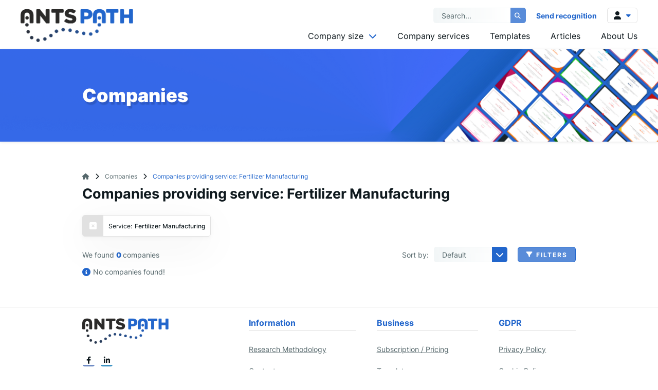

--- FILE ---
content_type: text/html; charset=utf-8
request_url: https://antspath.com/en/services/manufacturing-fertilizer-manufacturing
body_size: 15829
content:
<!DOCTYPE html>
<html>
    <head>
        <title>Fertilizer Manufacturing</title>
        <meta name="viewport" content="width=device-width,initial-scale=1">
        <meta name="csrf-param" content="authenticity_token" />
<meta name="csrf-token" content="UMATsKbEPon4YnIIy79UYbUkNF2y3KXBM6IVtPAf-ncuvy7nIr2efWkr4dqZXtRY_5j4Urjnvzgt7ZYUg84Jxg" />
        

        <link rel="stylesheet" href="/assets/application-66d3f829182102a5fa5d28367c007509dd68889aad43c5b7c8695285aad13d93.css" data-turbo-track="reload" />

        <script src="/assets/application-612bff938f962e0f4faeb8ada8fa4901f248e289d2d6116cd346be23e626948e.js" data-turbo-track="reload" defer="defer"></script>

        <meta name="theme-color" content="#2266cc" />

            
<!-- General -->
<meta name="description" content="Reconnecting With Past Clients. Reviving Old Sales Leads. Generate New Business Leads." />
<meta name="abstract" content="Reconnecting With Past Clients - Antspath">
<meta name="distribution" content="global">
<meta name="googlebot" content="all">
<meta name="robots" content="all">
<meta name="revisit-after" content="1 days">
<meta name="copyright" content="Reconnecting With Past Clients - Antspath">
<meta name="author" content="wollow-soft.com">
<meta content="en" name="language" />
<meta http-equiv="content-language" content="en" />
<meta content="yes" name="allow-search" />
<meta content="all" name="audience" />

<!-- Dublin Core -->
<meta name="DC.language" CONTENT="en">
<meta name="DC.title" content="AntsPath - Reconnecting With Past Clients" />
<meta name="DC.subject" content="website" />
<meta name="DC.creator" content="https://wollow-soft.com/" />
<meta name="DC.format" content="text/html" />
<meta name="DC.identifier" content="Reconnecting With Past Clients - Antspath" />
<meta name="DC.source" content="text/html" />
<meta name="DC.type" content="Text" />
<meta name="DC.rights" content="All rights reserved" />

<!-- Open Graph -->
<meta property="og:title" content="AntsPath - Reconnecting With Past Clients" />
<meta property="og:image" content="https://antspath.com/images/logo-share.png" />
<meta property="og:description" content="Reconnecting With Past Clients. Reviving Old Sales Leads. Generate New Business Leads." />
<meta property="og:locale" content="en" />
<meta property="og:url" content="https://antspath.com/en/services/manufacturing-fertilizer-manufacturing" />

<!-- Twitter -->   
<meta name="twitter:card" content="summary" />
<meta name="twitter:app:name:iphone" content="Antspath" />


<meta property="twitter:title" content="AntsPath - Reconnecting With Past Clients" />
<meta property="twitter:description" content="Reconnecting With Past Clients. Reviving Old Sales Leads. Generate New Business Leads." />
<meta property="twitter:image" content="https://antspath.com/images/logo-share.png" />

              <link rel="canonical" href="https://antspath.com/en/services/manufacturing-fertilizer-manufacturing">



        <link rel="icon" href="https://antspath.com/assets/favicon-935685dede486af08da120c2440e1b581f8cb17d2752fde34efbc01b34b2efb6.png" type="image/png">

    </head>

    <body
        data-controller="web-main-scripts web-forms web-image-preview web-flatpickr web-cookies captcha"
        data-action="resize@window->web-main-scripts#resizeMethod">

        
        <turbo-frame id="modal"></turbo-frame>

        <div id="site_locale" data-locale="en" class="display-none"></div>

        <!-- Loader container -->
        <div class="loader__container--outer showed">
            <div class="loader__container--inner">
                <span></span>
                <span></span>
                <span></span>
                <span></span>
                <span></span>
                <span></span>
                <span></span>
                <span></span>
                <span></span>
            </div>
        </div>
        <!-- Alerts container -->
        <div class="alerts__container--outer">
            


        </div> 
        <header>
            <div class="header__container--top">
    <div class="header__container--search">
        <form action="/en/services" accept-charset="UTF-8" method="get">
            <input name="q[term]" type="text" placeholder="Search..." value="" />
            <button class="button__container--circle-effect"> 
                <span>
                    <i class="fa-solid fa-magnifying-glass"></i>
                </span>
                <div class="button-inner__container--circle"> </div>
                <div class="button-inner__container--circle"> </div>
                <div class="button-inner__container--circle"> </div>
                <div class="button-inner__container--circle"> </div>
                <div class="button-inner__container--circle"> </div>
            </button>
</form>    </div>
    <a class="link--slide-effect" href="/en/comming-soon">
        Send recognition
</a></div>

<div class="header__container--outer">
    <a href="/">
        <div class="header__container--logo">
            <img src="/assets/logo-96dbc091a6002ac0a68f085a8e0b454931879d524c02b973182affe24eb2b906.png" />
        </div>
</a>    <div class="header__container--right">
        <div class="right-header__container--top">
            <div class="header__container--search">
                <form action="/en/services" accept-charset="UTF-8" method="get">
                    <input name="q[term]" type="text" placeholder="Search..." value="" />
                    <button class="button__container--circle-effect"> 
                        <span>
                            <i class="fa-solid fa-magnifying-glass"></i>
                        </span>
                        <div class="button-inner__container--circle"> </div>
                        <div class="button-inner__container--circle"> </div>
                        <div class="button-inner__container--circle"> </div>
                        <div class="button-inner__container--circle"> </div>
                        <div class="button-inner__container--circle"> </div>
                    </button>
</form>            </div>
            <a class="link--slide-effect" href="/en/comming-soon">
                Send recognition
</a>            <!-- <div class="header__container--languages header__container--submenu--outer">
                <div class="header__container--submenu-icon">
                    <i class="fa-solid fa-globe"></i>
                    <i class="fa-solid fa-caret-down"></i>
                </div>
                <div class="header__container--submenu">
                    <ul>
                        <li>
                            <a href="#" data-locale="en" class="active">
                                <i class="fa-solid fa-caret-right"></i>
                                <span> EN </span>
                                <img
                                    src="https://starnav.wollow-soft.com/assets/flags/en-925fa6593d77e577ce9e4a28cd390f4f3b4b9c589fc99622071ed6591933f9c3.png"
                                />
                            </a>
                        </li>
                        <li>
                            <a href="#" data-locale="bg" class="">
                                <i class="fa-solid fa-caret-right"></i>
                                <span> BG </span>
                                <img
                                    src="https://starnav.wollow-soft.com/assets/flags/bg-77ab70bd5d223492224d9083777c3ff3c688e6898a91f8019d088abfb7d2a978.png"
                                />
                            </a>
                        </li>
                    </ul>
                </div>
            </div> -->
            <div class="header__container--account header__container--submenu--outer">
                <div class="header__container--submenu-icon">
                    <i class="fa-solid fa-user"></i>
                    <i class="fa-solid fa-caret-down"></i>
                </div>
                <div class="header__container--submenu">
                    <ul>
                            <li>
                                <a href="/en/login">
                                    <i class="fa-solid fa-caret-right"></i> Log in 
</a>                            </li>
                            <li>
                                <a href="/en/register">
                                    <i class="fa-solid fa-caret-right"></i> Sign up
</a>                            </li>
                    </ul>
                </div>
            </div>
        </div>
        <nav class="header__list--menu">
            <ul>
                <li class="header-menu__item--with-submenu">
                    <div class="header__container--submenu--outer">
                        <span>
                            Company size <i class="fa-solid fa-chevron-down"></i>
                        </span>
                        <div class="header__container--submenu">
                            <ul>
                                    <li>
                                        <a href="/en/services?q%5Bcompany_type_ids%5D%5B%5D=1">
                                            <i class="fa-solid fa-caret-right"></i>
                                            NGO’s
</a>

                                    </li>
                                    <li>
                                        <a href="/en/services?q%5Bcompany_type_ids%5D%5B%5D=2">
                                            <i class="fa-solid fa-caret-right"></i>
                                            Freelancer
</a>

                                    </li>
                                    <li>
                                        <a href="/en/services?q%5Bcompany_type_ids%5D%5B%5D=3">
                                            <i class="fa-solid fa-caret-right"></i>
                                            Company
</a>

                                            <ul class="submenu__list--second-level company-size">
                                                    <li>
                                                        <a href="/en/services?q%5Bcompany_size_ids%5D%5B%5D=1&amp;q%5Bcompany_type_ids%5D%5B%5D=3">
                                                            <i class="fa-solid fa-caret-right"></i>
                                                            Micro (2-9)
</a>                                                    </li>
                                                    <li>
                                                        <a href="/en/services?q%5Bcompany_size_ids%5D%5B%5D=2&amp;q%5Bcompany_type_ids%5D%5B%5D=3">
                                                            <i class="fa-solid fa-caret-right"></i>
                                                            Small (10-49)
</a>                                                    </li>
                                                    <li>
                                                        <a href="/en/services?q%5Bcompany_size_ids%5D%5B%5D=3&amp;q%5Bcompany_type_ids%5D%5B%5D=3">
                                                            <i class="fa-solid fa-caret-right"></i>
                                                            Medium (50-249)
</a>                                                    </li>
                                                    <li>
                                                        <a href="/en/services?q%5Bcompany_size_ids%5D%5B%5D=4&amp;q%5Bcompany_type_ids%5D%5B%5D=3">
                                                            <i class="fa-solid fa-caret-right"></i>
                                                            Large (250-999)
</a>                                                    </li>
                                                    <li>
                                                        <a href="/en/services?q%5Bcompany_size_ids%5D%5B%5D=5&amp;q%5Bcompany_type_ids%5D%5B%5D=3">
                                                            <i class="fa-solid fa-caret-right"></i>
                                                            Huge (999+)
</a>                                                    </li>
                                                    <li>
                                                        <a href="/en/services?q%5Bcompany_size_ids%5D%5B%5D=6&amp;q%5Bcompany_type_ids%5D%5B%5D=3">
                                                            <i class="fa-solid fa-caret-right"></i>
                                                            Monster (5000+)
</a>                                                    </li>
                                            </ul>
                                    </li>
                            </ul>
                        </div>
                    </div>
                </li>
                <li>
                    <a href="/en/services/all">
                        Company services
</a>                </li>
                <li>
                    <a href="/en/comming-soon">
                        Templates 
</a>                </li>
                <li>
                    <a href="/en/articles">
                        Articles
</a>                </li>
                <li>
                    <a href="/en/about">
                        About Us 
</a>                </li>
                    <li class="link--mobile-only">
                        <a href="/en/login">
                            Log in 
</a>                    </li>
                    <li class="link--mobile-only">
                        <a href="/en/register">
                            Sign up
</a>                    </li>
            </ul>
        </nav>
    </div>
    <div class="mobile-menu__container--icon">
        <span></span>
        <span></span>
        <span></span>
    </div>
</div>
        </header>
        <main class="main__container--outer">
          


    
<!-- General -->
<meta name="description" content="Reconnecting With Past Clients. Reviving Old Sales Leads. Generate New Business Leads." />
<meta name="abstract" content="Reconnecting With Past Clients - Antspath">
<meta name="distribution" content="global">
<meta name="googlebot" content="all">
<meta name="robots" content="all">
<meta name="revisit-after" content="1 days">
<meta name="copyright" content="Reconnecting With Past Clients - Antspath">
<meta name="author" content="wollow-soft.com">
<meta content="en" name="language" />
<meta http-equiv="content-language" content="en" />
<meta content="yes" name="allow-search" />
<meta content="all" name="audience" />

<!-- Dublin Core -->
<meta name="DC.language" CONTENT="en">
<meta name="DC.title" content="Fertilizer Manufacturing" />
<meta name="DC.subject" content="website" />
<meta name="DC.creator" content="https://wollow-soft.com/" />
<meta name="DC.format" content="text/html" />
<meta name="DC.identifier" content="Reconnecting With Past Clients - Antspath" />
<meta name="DC.source" content="text/html" />
<meta name="DC.type" content="Text" />
<meta name="DC.rights" content="All rights reserved" />

<!-- Open Graph -->
<meta property="og:title" content="Fertilizer Manufacturing" />
<meta property="og:image" content="https://antspath.com/images/logo-share.png" />
<meta property="og:description" content="Reconnecting With Past Clients. Reviving Old Sales Leads. Generate New Business Leads." />
<meta property="og:locale" content="en" />
<meta property="og:url" content="https://antspath.com/en/services/manufacturing-fertilizer-manufacturing" />

<!-- Twitter -->   
<meta name="twitter:card" content="summary" />
<meta name="twitter:app:name:iphone" content="Antspath" />


<meta property="twitter:title" content="Fertilizer Manufacturing" />
<meta property="twitter:description" content="Reconnecting With Past Clients. Reviving Old Sales Leads. Generate New Business Leads." />
<meta property="twitter:image" content="https://antspath.com/images/logo-share.png" />


<div
    data-controller="web-companies-filter-scripts"
    data-action="resize@window->web-companies-filter-scripts#resizeMethod"
    class="other-pages__container--top-image">
    <h2>
        Companies
    </h2>
</div>
<div class="other-pages__container--outer">
    <div class="breadcrumb__container--outer">
        <span>
            <a href="/">
                <i class="fa-solid fa-house"></i>
</a>        </span>
        <span>
            <a href="/en/services">
                Companies
</a>        </span>
        <span> 
                Companies providing service: Fertilizer Manufacturing
        </span>
    </div>
    <div class="other-pages__container--top">
        <h1>
                Companies providing service: Fertilizer Manufacturing
        </h1>
    </div>
    <div class="other-pages__container--inner">
            <!-- Selected filters: -->
            <div class="companies__container--selected-filters">


                    <div data-filter-type="service">
                        <i class="fa-solid fa-square-xmark"></i>
                        Service: <span>Fertilizer Manufacturing</span>
                    </div>



            </div>
        <div class="companies__container--top-info">
            <p>
                We found <span> 0 </span> companies
            </p>
            <div class="companies-top-info__container--right">
                <div class="companies__container--sort">
                    <p> 
                       Sort by:
                    </p>
                    <div class="select__container--outer">
                        <select class="js-companies-sort-by">
                                <option 
                                value="default" 
                                >
                                Default</option>
                                <option 
                                value="score" 
                                >
                                Profile score</option>
                                <option 
                                value="name_asc" 
                                >
                                Name</option>
                        </select>
                    </div>
                </div>
                <button class="js-toggle-company-filters button__container--circle-effect">
                    <span> 
                        <i class="fa-solid fa-filter fa-fw"></i>
                        <i class="fa-solid fa-xmark fa-fw"></i>
                        <span class="button__text--inner"> Filters </span>
                    </span>
                    <div class="button-inner__container--circle"> </div>
                    <div class="button-inner__container--circle"> </div>
                    <div class="button-inner__container--circle"> </div>
                    <div class="button-inner__container--circle"> </div>
                    <div class="button-inner__container--circle"> </div>
                </button>
            </div>
        </div>
        <div class="companies__container--filters">
            <div class="filters__container--left">
                <div class="filter__container--section-labels">
                    <div
                        data-section-type="services">
                        <i class="fa-solid fa-gears fa-fw"></i>
                        <span> Services </span>
                        <i class="fa-solid fa-chevron-right"></i>
                    </div>
                    <div 
                        data-section-type="location">
                        <i class="fa-solid fa-location-dot fa-fw"></i>
                        <span> Locations </span>
                        <i class="fa-solid fa-chevron-right"></i>
                    </div>
                    <div
                        data-section-type="size">
                        <i class="fa-solid fa-people-group fa-fw"></i>
                        <span> Sizes </span>
                        <i class="fa-solid fa-chevron-right"></i>
                    </div>
                    <div
                        data-section-type="founding-year">
                        <i class="fa-solid fa-birthday-cake fa-fw"></i>
                        <span> Fouding year </span>
                        <i class="fa-solid fa-chevron-right"></i>
                    </div>
                </div>
                <button 
                    form="companies-filter-form"
                    class="button__container--circle-effect">
                    <span> 
                        Apply filters
                    </span>
                    <div class="button-inner__container--circle"> </div>
                    <div class="button-inner__container--circle"> </div>
                    <div class="button-inner__container--circle"> </div>
                    <div class="button-inner__container--circle"> </div>
                    <div class="button-inner__container--circle"> </div>
                </button>
            </div>
            <div class="filters__container--right">
                <form id="companies-filter-form" class="js-companies-filter-form" action="/en/services" accept-charset="UTF-8" method="get">
                    <input type="hidden" class="js-sort-by-option" name="q[sort_by]" value="">
                    <input autocomplete="off" type="hidden" name="q[term]" id="q_term" />
                    
                    <div class="filters__container--single-section section__container--services">
                        <div class="filter-single-section__container--top">
                            <p>
                                Services
                            </p>
                            <span>
                                Select the services you are looking for
                            </span>
                            <div class="input__container--single">
                                <label for="company-services-search">
                                    Find service
                                </label>
                                <div class="services-search__container--input">
                                    <i class="fa-solid fa-magnifying-glass"></i>
                                    <input
                                        type="text"
                                        id="company-services-search" 
                                        class="js-filter-services-input"/>
                                </div>
                            </div>
                        </div>
                        <div class="filter-single-section__container--bottom">
                                <div class="filter-service-category__container--single js-filter-service-category-container">
                                    <p> Accommodation and Food Services </p>
                                    <div class="filter-services__container--outer">
                                            <div class="checkbox__container--single js-filter-service-container">
                                                <input 
                                                    type="checkbox" 
                                                    id="filter-service-2" 
                                                    class="" 
                                                    name="q[category_ids][]"
                                                    value="2"
                                                    >
                                                <label for="filter-service-2">
                                                Accommodation and Food Services
                                                </label>
                                            </div>
                                            <div class="checkbox__container--single js-filter-service-container">
                                                <input 
                                                    type="checkbox" 
                                                    id="filter-service-3" 
                                                    class="" 
                                                    name="q[category_ids][]"
                                                    value="3"
                                                    >
                                                <label for="filter-service-3">
                                                Bars &amp; Nightclubs
                                                </label>
                                            </div>
                                            <div class="checkbox__container--single js-filter-service-container">
                                                <input 
                                                    type="checkbox" 
                                                    id="filter-service-4" 
                                                    class="" 
                                                    name="q[category_ids][]"
                                                    value="4"
                                                    >
                                                <label for="filter-service-4">
                                                Bed &amp; Breakfast &amp; Hostel Accommodations
                                                </label>
                                            </div>
                                            <div class="checkbox__container--single js-filter-service-container">
                                                <input 
                                                    type="checkbox" 
                                                    id="filter-service-5" 
                                                    class="" 
                                                    name="q[category_ids][]"
                                                    value="5"
                                                    >
                                                <label for="filter-service-5">
                                                Campgrounds &amp; RV Parks
                                                </label>
                                            </div>
                                            <div class="checkbox__container--single js-filter-service-container">
                                                <input 
                                                    type="checkbox" 
                                                    id="filter-service-6" 
                                                    class="" 
                                                    name="q[category_ids][]"
                                                    value="6"
                                                    >
                                                <label for="filter-service-6">
                                                Casino Hotels
                                                </label>
                                            </div>
                                            <div class="checkbox__container--single js-filter-service-container">
                                                <input 
                                                    type="checkbox" 
                                                    id="filter-service-7" 
                                                    class="" 
                                                    name="q[category_ids][]"
                                                    value="7"
                                                    >
                                                <label for="filter-service-7">
                                                Caterers
                                                </label>
                                            </div>
                                            <div class="checkbox__container--single js-filter-service-container">
                                                <input 
                                                    type="checkbox" 
                                                    id="filter-service-9" 
                                                    class="" 
                                                    name="q[category_ids][]"
                                                    value="9"
                                                    >
                                                <label for="filter-service-9">
                                                Coffee &amp; Snack Shops
                                                </label>
                                            </div>
                                            <div class="checkbox__container--single js-filter-service-container">
                                                <input 
                                                    type="checkbox" 
                                                    id="filter-service-10" 
                                                    class="" 
                                                    name="q[category_ids][]"
                                                    value="10"
                                                    >
                                                <label for="filter-service-10">
                                                Extended Stay Hotels
                                                </label>
                                            </div>
                                            <div class="checkbox__container--single js-filter-service-container">
                                                <input 
                                                    type="checkbox" 
                                                    id="filter-service-11" 
                                                    class="" 
                                                    name="q[category_ids][]"
                                                    value="11"
                                                    >
                                                <label for="filter-service-11">
                                                Fast Food Restaurants
                                                </label>
                                            </div>
                                            <div class="checkbox__container--single js-filter-service-container">
                                                <input 
                                                    type="checkbox" 
                                                    id="filter-service-12" 
                                                    class="" 
                                                    name="q[category_ids][]"
                                                    value="12"
                                                    >
                                                <label for="filter-service-12">
                                                Food Service Contractors
                                                </label>
                                            </div>
                                            <div class="checkbox__container--single js-filter-service-container">
                                                <input 
                                                    type="checkbox" 
                                                    id="filter-service-13" 
                                                    class="" 
                                                    name="q[category_ids][]"
                                                    value="13"
                                                    >
                                                <label for="filter-service-13">
                                                Hotels &amp; Motels
                                                </label>
                                            </div>
                                            <div class="checkbox__container--single js-filter-service-container">
                                                <input 
                                                    type="checkbox" 
                                                    id="filter-service-14" 
                                                    class="" 
                                                    name="q[category_ids][]"
                                                    value="14"
                                                    >
                                                <label for="filter-service-14">
                                                Single Location Full-Service Restaurants
                                                </label>
                                            </div>
                                            <div class="checkbox__container--single js-filter-service-container">
                                                <input 
                                                    type="checkbox" 
                                                    id="filter-service-15" 
                                                    class="" 
                                                    name="q[category_ids][]"
                                                    value="15"
                                                    >
                                                <label for="filter-service-15">
                                                Street Vendors
                                                </label>
                                            </div>
                                            <div class="checkbox__container--single js-filter-service-container">
                                                <input 
                                                    type="checkbox" 
                                                    id="filter-service-16" 
                                                    class="" 
                                                    name="q[category_ids][]"
                                                    value="16"
                                                    >
                                                <label for="filter-service-16">
                                                Tourism
                                                </label>
                                            </div>
                                    </div>
                                </div>
                                <div class="filter-service-category__container--single js-filter-service-category-container">
                                    <p> Administration, Business Support </p>
                                    <div class="filter-services__container--outer">
                                            <div class="checkbox__container--single js-filter-service-container">
                                                <input 
                                                    type="checkbox" 
                                                    id="filter-service-18" 
                                                    class="" 
                                                    name="q[category_ids][]"
                                                    value="18"
                                                    >
                                                <label for="filter-service-18">
                                                Business Service Centers
                                                </label>
                                            </div>
                                            <div class="checkbox__container--single js-filter-service-container">
                                                <input 
                                                    type="checkbox" 
                                                    id="filter-service-22" 
                                                    class="" 
                                                    name="q[category_ids][]"
                                                    value="22"
                                                    >
                                                <label for="filter-service-22">
                                                Credit Bureaus &amp; Rating Agencies
                                                </label>
                                            </div>
                                            <div class="checkbox__container--single js-filter-service-container">
                                                <input 
                                                    type="checkbox" 
                                                    id="filter-service-24" 
                                                    class="" 
                                                    name="q[category_ids][]"
                                                    value="24"
                                                    >
                                                <label for="filter-service-24">
                                                Document Preparation Services
                                                </label>
                                            </div>
                                            <div class="checkbox__container--single js-filter-service-container">
                                                <input 
                                                    type="checkbox" 
                                                    id="filter-service-25" 
                                                    class="" 
                                                    name="q[category_ids][]"
                                                    value="25"
                                                    >
                                                <label for="filter-service-25">
                                                Employment &amp; Recruiting Agencies
                                                </label>
                                            </div>
                                            <div class="checkbox__container--single js-filter-service-container">
                                                <input 
                                                    type="checkbox" 
                                                    id="filter-service-26" 
                                                    class="" 
                                                    name="q[category_ids][]"
                                                    value="26"
                                                    >
                                                <label for="filter-service-26">
                                                Human Resources &amp; Benefits Administration
                                                </label>
                                            </div>
                                            <div class="checkbox__container--single js-filter-service-container">
                                                <input 
                                                    type="checkbox" 
                                                    id="filter-service-28" 
                                                    class="" 
                                                    name="q[category_ids][]"
                                                    value="28"
                                                    >
                                                <label for="filter-service-28">
                                                Landscaping Services
                                                </label>
                                            </div>
                                            <div class="checkbox__container--single js-filter-service-container">
                                                <input 
                                                    type="checkbox" 
                                                    id="filter-service-29" 
                                                    class="" 
                                                    name="q[category_ids][]"
                                                    value="29"
                                                    >
                                                <label for="filter-service-29">
                                                Office Staffing &amp; Temp Agencies
                                                </label>
                                            </div>
                                            <div class="checkbox__container--single js-filter-service-container">
                                                <input 
                                                    type="checkbox" 
                                                    id="filter-service-30" 
                                                    class="" 
                                                    name="q[category_ids][]"
                                                    value="30"
                                                    >
                                                <label for="filter-service-30">
                                                Packaging &amp; Labeling Services
                                                </label>
                                            </div>
                                            <div class="checkbox__container--single js-filter-service-container">
                                                <input 
                                                    type="checkbox" 
                                                    id="filter-service-31" 
                                                    class="" 
                                                    name="q[category_ids][]"
                                                    value="31"
                                                    >
                                                <label for="filter-service-31">
                                                Pest Control
                                                </label>
                                            </div>
                                            <div class="checkbox__container--single js-filter-service-container">
                                                <input 
                                                    type="checkbox" 
                                                    id="filter-service-32" 
                                                    class="" 
                                                    name="q[category_ids][]"
                                                    value="32"
                                                    >
                                                <label for="filter-service-32">
                                                Professional Employer Organizations
                                                </label>
                                            </div>
                                            <div class="checkbox__container--single js-filter-service-container">
                                                <input 
                                                    type="checkbox" 
                                                    id="filter-service-33" 
                                                    class="" 
                                                    name="q[category_ids][]"
                                                    value="33"
                                                    >
                                                <label for="filter-service-33">
                                                Security Alarm Services
                                                </label>
                                            </div>
                                            <div class="checkbox__container--single js-filter-service-container">
                                                <input 
                                                    type="checkbox" 
                                                    id="filter-service-34" 
                                                    class="" 
                                                    name="q[category_ids][]"
                                                    value="34"
                                                    >
                                                <label for="filter-service-34">
                                                Security Services
                                                </label>
                                            </div>
                                            <div class="checkbox__container--single js-filter-service-container">
                                                <input 
                                                    type="checkbox" 
                                                    id="filter-service-35" 
                                                    class="" 
                                                    name="q[category_ids][]"
                                                    value="35"
                                                    >
                                                <label for="filter-service-35">
                                                Telemarketing &amp; Call Centers
                                                </label>
                                            </div>
                                            <div class="checkbox__container--single js-filter-service-container">
                                                <input 
                                                    type="checkbox" 
                                                    id="filter-service-36" 
                                                    class="" 
                                                    name="q[category_ids][]"
                                                    value="36"
                                                    >
                                                <label for="filter-service-36">
                                                Tour Operators
                                                </label>
                                            </div>
                                            <div class="checkbox__container--single js-filter-service-container">
                                                <input 
                                                    type="checkbox" 
                                                    id="filter-service-38" 
                                                    class="" 
                                                    name="q[category_ids][]"
                                                    value="38"
                                                    >
                                                <label for="filter-service-38">
                                                Travel Agencies
                                                </label>
                                            </div>
                                    </div>
                                </div>
                                <div class="filter-service-category__container--single js-filter-service-category-container">
                                    <p> Agriculture, Forestry, Fishing and Hunting </p>
                                    <div class="filter-services__container--outer">
                                            <div class="checkbox__container--single js-filter-service-container">
                                                <input 
                                                    type="checkbox" 
                                                    id="filter-service-40" 
                                                    class="" 
                                                    name="q[category_ids][]"
                                                    value="40"
                                                    >
                                                <label for="filter-service-40">
                                                Agribusiness
                                                </label>
                                            </div>
                                            <div class="checkbox__container--single js-filter-service-container">
                                                <input 
                                                    type="checkbox" 
                                                    id="filter-service-41" 
                                                    class="" 
                                                    name="q[category_ids][]"
                                                    value="41"
                                                    >
                                                <label for="filter-service-41">
                                                Agriculture, Forestry, Fishing and Hunting
                                                </label>
                                            </div>
                                            <div class="checkbox__container--single js-filter-service-container">
                                                <input 
                                                    type="checkbox" 
                                                    id="filter-service-42" 
                                                    class="" 
                                                    name="q[category_ids][]"
                                                    value="42"
                                                    >
                                                <label for="filter-service-42">
                                                Beef Cattle Production
                                                </label>
                                            </div>
                                            <div class="checkbox__container--single js-filter-service-container">
                                                <input 
                                                    type="checkbox" 
                                                    id="filter-service-45" 
                                                    class="" 
                                                    name="q[category_ids][]"
                                                    value="45"
                                                    >
                                                <label for="filter-service-45">
                                                Chicken Egg Production
                                                </label>
                                            </div>
                                            <div class="checkbox__container--single js-filter-service-container">
                                                <input 
                                                    type="checkbox" 
                                                    id="filter-service-44" 
                                                    class="" 
                                                    name="q[category_ids][]"
                                                    value="44"
                                                    >
                                                <label for="filter-service-44">
                                                Chicken &amp; Turkey Meat Production
                                                </label>
                                            </div>
                                            <div class="checkbox__container--single js-filter-service-container">
                                                <input 
                                                    type="checkbox" 
                                                    id="filter-service-46" 
                                                    class="" 
                                                    name="q[category_ids][]"
                                                    value="46"
                                                    >
                                                <label for="filter-service-46">
                                                Corn Farming
                                                </label>
                                            </div>
                                            <div class="checkbox__container--single js-filter-service-container">
                                                <input 
                                                    type="checkbox" 
                                                    id="filter-service-48" 
                                                    class="" 
                                                    name="q[category_ids][]"
                                                    value="48"
                                                    >
                                                <label for="filter-service-48">
                                                Crop Services
                                                </label>
                                            </div>
                                            <div class="checkbox__container--single js-filter-service-container">
                                                <input 
                                                    type="checkbox" 
                                                    id="filter-service-51" 
                                                    class="" 
                                                    name="q[category_ids][]"
                                                    value="51"
                                                    >
                                                <label for="filter-service-51">
                                                Fishing
                                                </label>
                                            </div>
                                            <div class="checkbox__container--single js-filter-service-container">
                                                <input 
                                                    type="checkbox" 
                                                    id="filter-service-50" 
                                                    class="" 
                                                    name="q[category_ids][]"
                                                    value="50"
                                                    >
                                                <label for="filter-service-50">
                                                Fish &amp; Seafood Aquaculture
                                                </label>
                                            </div>
                                            <div class="checkbox__container--single js-filter-service-container">
                                                <input 
                                                    type="checkbox" 
                                                    id="filter-service-52" 
                                                    class="" 
                                                    name="q[category_ids][]"
                                                    value="52"
                                                    >
                                                <label for="filter-service-52">
                                                Forest Support Services
                                                </label>
                                            </div>
                                            <div class="checkbox__container--single js-filter-service-container">
                                                <input 
                                                    type="checkbox" 
                                                    id="filter-service-53" 
                                                    class="" 
                                                    name="q[category_ids][]"
                                                    value="53"
                                                    >
                                                <label for="filter-service-53">
                                                Fruit &amp; Nut Farming
                                                </label>
                                            </div>
                                            <div class="checkbox__container--single js-filter-service-container">
                                                <input 
                                                    type="checkbox" 
                                                    id="filter-service-58" 
                                                    class="" 
                                                    name="q[category_ids][]"
                                                    value="58"
                                                    >
                                                <label for="filter-service-58">
                                                Livestock Production Support Services
                                                </label>
                                            </div>
                                            <div class="checkbox__container--single js-filter-service-container">
                                                <input 
                                                    type="checkbox" 
                                                    id="filter-service-61" 
                                                    class="" 
                                                    name="q[category_ids][]"
                                                    value="61"
                                                    >
                                                <label for="filter-service-61">
                                                Orange &amp; Citrus Groves
                                                </label>
                                            </div>
                                            <div class="checkbox__container--single js-filter-service-container">
                                                <input 
                                                    type="checkbox" 
                                                    id="filter-service-66" 
                                                    class="" 
                                                    name="q[category_ids][]"
                                                    value="66"
                                                    >
                                                <label for="filter-service-66">
                                                Timber Services
                                                </label>
                                            </div>
                                            <div class="checkbox__container--single js-filter-service-container">
                                                <input 
                                                    type="checkbox" 
                                                    id="filter-service-68" 
                                                    class="" 
                                                    name="q[category_ids][]"
                                                    value="68"
                                                    >
                                                <label for="filter-service-68">
                                                Vegetable Farming
                                                </label>
                                            </div>
                                    </div>
                                </div>
                                <div class="filter-service-category__container--single js-filter-service-category-container">
                                    <p> Application Development </p>
                                    <div class="filter-services__container--outer">
                                            <div class="checkbox__container--single js-filter-service-container">
                                                <input 
                                                    type="checkbox" 
                                                    id="filter-service-80" 
                                                    class="" 
                                                    name="q[category_ids][]"
                                                    value="80"
                                                    >
                                                <label for="filter-service-80">
                                                Application Management &amp; Support
                                                </label>
                                            </div>
                                            <div class="checkbox__container--single js-filter-service-container">
                                                <input 
                                                    type="checkbox" 
                                                    id="filter-service-79" 
                                                    class="" 
                                                    name="q[category_ids][]"
                                                    value="79"
                                                    >
                                                <label for="filter-service-79">
                                                Application Testing
                                                </label>
                                            </div>
                                            <div class="checkbox__container--single js-filter-service-container">
                                                <input 
                                                    type="checkbox" 
                                                    id="filter-service-78" 
                                                    class="" 
                                                    name="q[category_ids][]"
                                                    value="78"
                                                    >
                                                <label for="filter-service-78">
                                                Artificial Intelligence
                                                </label>
                                            </div>
                                            <div class="checkbox__container--single js-filter-service-container">
                                                <input 
                                                    type="checkbox" 
                                                    id="filter-service-76" 
                                                    class="" 
                                                    name="q[category_ids][]"
                                                    value="76"
                                                    >
                                                <label for="filter-service-76">
                                                AR/VR Development
                                                </label>
                                            </div>
                                            <div class="checkbox__container--single js-filter-service-container">
                                                <input 
                                                    type="checkbox" 
                                                    id="filter-service-71" 
                                                    class="" 
                                                    name="q[category_ids][]"
                                                    value="71"
                                                    >
                                                <label for="filter-service-71">
                                                Custom Software Development
                                                </label>
                                            </div>
                                            <div class="checkbox__container--single js-filter-service-container">
                                                <input 
                                                    type="checkbox" 
                                                    id="filter-service-75" 
                                                    class="" 
                                                    name="q[category_ids][]"
                                                    value="75"
                                                    >
                                                <label for="filter-service-75">
                                                E-Commerce Development
                                                </label>
                                            </div>
                                            <div class="checkbox__container--single js-filter-service-container">
                                                <input 
                                                    type="checkbox" 
                                                    id="filter-service-81" 
                                                    class="" 
                                                    name="q[category_ids][]"
                                                    value="81"
                                                    >
                                                <label for="filter-service-81">
                                                Enterprise App Modernization
                                                </label>
                                            </div>
                                            <div class="checkbox__container--single js-filter-service-container">
                                                <input 
                                                    type="checkbox" 
                                                    id="filter-service-77" 
                                                    class="" 
                                                    name="q[category_ids][]"
                                                    value="77"
                                                    >
                                                <label for="filter-service-77">
                                                IoT Development
                                                </label>
                                            </div>
                                            <div class="checkbox__container--single js-filter-service-container">
                                                <input 
                                                    type="checkbox" 
                                                    id="filter-service-73" 
                                                    class="" 
                                                    name="q[category_ids][]"
                                                    value="73"
                                                    >
                                                <label for="filter-service-73">
                                                Mobile App Development
                                                </label>
                                            </div>
                                            <div class="checkbox__container--single js-filter-service-container">
                                                <input 
                                                    type="checkbox" 
                                                    id="filter-service-82" 
                                                    class="" 
                                                    name="q[category_ids][]"
                                                    value="82"
                                                    >
                                                <label for="filter-service-82">
                                                Other Application Development
                                                </label>
                                            </div>
                                            <div class="checkbox__container--single js-filter-service-container">
                                                <input 
                                                    type="checkbox" 
                                                    id="filter-service-74" 
                                                    class="" 
                                                    name="q[category_ids][]"
                                                    value="74"
                                                    >
                                                <label for="filter-service-74">
                                                Wearable App Development
                                                </label>
                                            </div>
                                            <div class="checkbox__container--single js-filter-service-container">
                                                <input 
                                                    type="checkbox" 
                                                    id="filter-service-72" 
                                                    class="" 
                                                    name="q[category_ids][]"
                                                    value="72"
                                                    >
                                                <label for="filter-service-72">
                                                Web Development
                                                </label>
                                            </div>
                                    </div>
                                </div>
                                <div class="filter-service-category__container--single js-filter-service-category-container">
                                    <p> Arts, Entertainment and Recreation </p>
                                    <div class="filter-services__container--outer">
                                            <div class="checkbox__container--single js-filter-service-container">
                                                <input 
                                                    type="checkbox" 
                                                    id="filter-service-86" 
                                                    class="" 
                                                    name="q[category_ids][]"
                                                    value="86"
                                                    >
                                                <label for="filter-service-86">
                                                Arts, Entertainment and Recreation
                                                </label>
                                            </div>
                                            <div class="checkbox__container--single js-filter-service-container">
                                                <input 
                                                    type="checkbox" 
                                                    id="filter-service-89" 
                                                    class="" 
                                                    name="q[category_ids][]"
                                                    value="89"
                                                    >
                                                <label for="filter-service-89">
                                                Concert &amp; Event Promotion
                                                </label>
                                            </div>
                                            <div class="checkbox__container--single js-filter-service-container">
                                                <input 
                                                    type="checkbox" 
                                                    id="filter-service-90" 
                                                    class="" 
                                                    name="q[category_ids][]"
                                                    value="90"
                                                    >
                                                <label for="filter-service-90">
                                                Golf Courses &amp; Country Clubs
                                                </label>
                                            </div>
                                            <div class="checkbox__container--single js-filter-service-container">
                                                <input 
                                                    type="checkbox" 
                                                    id="filter-service-91" 
                                                    class="" 
                                                    name="q[category_ids][]"
                                                    value="91"
                                                    >
                                                <label for="filter-service-91">
                                                Golf Driving Ranges &amp; Family Fun Centers
                                                </label>
                                            </div>
                                            <div class="checkbox__container--single js-filter-service-container">
                                                <input 
                                                    type="checkbox" 
                                                    id="filter-service-92" 
                                                    class="" 
                                                    name="q[category_ids][]"
                                                    value="92"
                                                    >
                                                <label for="filter-service-92">
                                                Gym, Health &amp; Fitness Clubs
                                                </label>
                                            </div>
                                            <div class="checkbox__container--single js-filter-service-container">
                                                <input 
                                                    type="checkbox" 
                                                    id="filter-service-93" 
                                                    class="" 
                                                    name="q[category_ids][]"
                                                    value="93"
                                                    >
                                                <label for="filter-service-93">
                                                Historic Sites
                                                </label>
                                            </div>
                                            <div class="checkbox__container--single js-filter-service-container">
                                                <input 
                                                    type="checkbox" 
                                                    id="filter-service-94" 
                                                    class="" 
                                                    name="q[category_ids][]"
                                                    value="94"
                                                    >
                                                <label for="filter-service-94">
                                                Lotteries &amp; Native American Casinos
                                                </label>
                                            </div>
                                            <div class="checkbox__container--single js-filter-service-container">
                                                <input 
                                                    type="checkbox" 
                                                    id="filter-service-96" 
                                                    class="" 
                                                    name="q[category_ids][]"
                                                    value="96"
                                                    >
                                                <label for="filter-service-96">
                                                Museums
                                                </label>
                                            </div>
                                            <div class="checkbox__container--single js-filter-service-container">
                                                <input 
                                                    type="checkbox" 
                                                    id="filter-service-97" 
                                                    class="" 
                                                    name="q[category_ids][]"
                                                    value="97"
                                                    >
                                                <label for="filter-service-97">
                                                Musical Groups &amp; Artists
                                                </label>
                                            </div>
                                            <div class="checkbox__container--single js-filter-service-container">
                                                <input 
                                                    type="checkbox" 
                                                    id="filter-service-100" 
                                                    class="" 
                                                    name="q[category_ids][]"
                                                    value="100"
                                                    >
                                                <label for="filter-service-100">
                                                Performers &amp; Creative Artists
                                                </label>
                                            </div>
                                            <div class="checkbox__container--single js-filter-service-container">
                                                <input 
                                                    type="checkbox" 
                                                    id="filter-service-103" 
                                                    class="" 
                                                    name="q[category_ids][]"
                                                    value="103"
                                                    >
                                                <label for="filter-service-103">
                                                Sports Franchises
                                                </label>
                                            </div>
                                    </div>
                                </div>
                                <div class="filter-service-category__container--single js-filter-service-category-container">
                                    <p> Blockchain </p>
                                    <div class="filter-services__container--outer">
                                            <div class="checkbox__container--single js-filter-service-container">
                                                <input 
                                                    type="checkbox" 
                                                    id="filter-service-105" 
                                                    class="" 
                                                    name="q[category_ids][]"
                                                    value="105"
                                                    >
                                                <label for="filter-service-105">
                                                Business Analytics &amp; Enterprise Software Publishing
                                                </label>
                                            </div>
                                            <div class="checkbox__container--single js-filter-service-container">
                                                <input 
                                                    type="checkbox" 
                                                    id="filter-service-106" 
                                                    class="" 
                                                    name="q[category_ids][]"
                                                    value="106"
                                                    >
                                                <label for="filter-service-106">
                                                Business &amp; Professional Associations
                                                </label>
                                            </div>
                                            <div class="checkbox__container--single js-filter-service-container">
                                                <input 
                                                    type="checkbox" 
                                                    id="filter-service-107" 
                                                    class="" 
                                                    name="q[category_ids][]"
                                                    value="107"
                                                    >
                                                <label for="filter-service-107">
                                                Consulting Services
                                                </label>
                                            </div>
                                            <div class="checkbox__container--single js-filter-service-container">
                                                <input 
                                                    type="checkbox" 
                                                    id="filter-service-109" 
                                                    class="" 
                                                    name="q[category_ids][]"
                                                    value="109"
                                                    >
                                                <label for="filter-service-109">
                                                Database &amp; Directory Publishing
                                                </label>
                                            </div>
                                            <div class="checkbox__container--single js-filter-service-container">
                                                <input 
                                                    type="checkbox" 
                                                    id="filter-service-110" 
                                                    class="" 
                                                    name="q[category_ids][]"
                                                    value="110"
                                                    >
                                                <label for="filter-service-110">
                                                Database, Storage &amp; Backup Software Publishing
                                                </label>
                                            </div>
                                            <div class="checkbox__container--single js-filter-service-container">
                                                <input 
                                                    type="checkbox" 
                                                    id="filter-service-108" 
                                                    class="" 
                                                    name="q[category_ids][]"
                                                    value="108"
                                                    >
                                                <label for="filter-service-108">
                                                Data Processing &amp; Hosting Services
                                                </label>
                                            </div>
                                            <div class="checkbox__container--single js-filter-service-container">
                                                <input 
                                                    type="checkbox" 
                                                    id="filter-service-111" 
                                                    class="" 
                                                    name="q[category_ids][]"
                                                    value="111"
                                                    >
                                                <label for="filter-service-111">
                                                Directory &amp; Mailing List Publishers
                                                </label>
                                            </div>
                                            <div class="checkbox__container--single js-filter-service-container">
                                                <input 
                                                    type="checkbox" 
                                                    id="filter-service-112" 
                                                    class="" 
                                                    name="q[category_ids][]"
                                                    value="112"
                                                    >
                                                <label for="filter-service-112">
                                                Education &amp; Training Services
                                                </label>
                                            </div>
                                            <div class="checkbox__container--single js-filter-service-container">
                                                <input 
                                                    type="checkbox" 
                                                    id="filter-service-113" 
                                                    class="" 
                                                    name="q[category_ids][]"
                                                    value="113"
                                                    >
                                                <label for="filter-service-113">
                                                Information
                                                </label>
                                            </div>
                                            <div class="checkbox__container--single js-filter-service-container">
                                                <input 
                                                    type="checkbox" 
                                                    id="filter-service-114" 
                                                    class="" 
                                                    name="q[category_ids][]"
                                                    value="114"
                                                    >
                                                <label for="filter-service-114">
                                                Information Technology Services
                                                </label>
                                            </div>
                                            <div class="checkbox__container--single js-filter-service-container">
                                                <input 
                                                    type="checkbox" 
                                                    id="filter-service-115" 
                                                    class="" 
                                                    name="q[category_ids][]"
                                                    value="115"
                                                    >
                                                <label for="filter-service-115">
                                                Internet Publishing, Broadcasting &amp; Search Portals
                                                </label>
                                            </div>
                                            <div class="checkbox__container--single js-filter-service-container">
                                                <input 
                                                    type="checkbox" 
                                                    id="filter-service-116" 
                                                    class="" 
                                                    name="q[category_ids][]"
                                                    value="116"
                                                    >
                                                <label for="filter-service-116">
                                                Legal Services
                                                </label>
                                            </div>
                                            <div class="checkbox__container--single js-filter-service-container">
                                                <input 
                                                    type="checkbox" 
                                                    id="filter-service-119" 
                                                    class="" 
                                                    name="q[category_ids][]"
                                                    value="119"
                                                    >
                                                <label for="filter-service-119">
                                                Operating Systems &amp; Productivity Software Publishing
                                                </label>
                                            </div>
                                            <div class="checkbox__container--single js-filter-service-container">
                                                <input 
                                                    type="checkbox" 
                                                    id="filter-service-117" 
                                                    class="" 
                                                    name="q[category_ids][]"
                                                    value="117"
                                                    >
                                                <label for="filter-service-117">
                                                Professional Employer Organizations
                                                </label>
                                            </div>
                                            <div class="checkbox__container--single js-filter-service-container">
                                                <input 
                                                    type="checkbox" 
                                                    id="filter-service-118" 
                                                    class="" 
                                                    name="q[category_ids][]"
                                                    value="118"
                                                    >
                                                <label for="filter-service-118">
                                                Professional Services Sector
                                                </label>
                                            </div>
                                            <div class="checkbox__container--single js-filter-service-container">
                                                <input 
                                                    type="checkbox" 
                                                    id="filter-service-120" 
                                                    class="" 
                                                    name="q[category_ids][]"
                                                    value="120"
                                                    >
                                                <label for="filter-service-120">
                                                Search Engines
                                                </label>
                                            </div>
                                            <div class="checkbox__container--single js-filter-service-container">
                                                <input 
                                                    type="checkbox" 
                                                    id="filter-service-121" 
                                                    class="" 
                                                    name="q[category_ids][]"
                                                    value="121"
                                                    >
                                                <label for="filter-service-121">
                                                Security Software Publishing
                                                </label>
                                            </div>
                                            <div class="checkbox__container--single js-filter-service-container">
                                                <input 
                                                    type="checkbox" 
                                                    id="filter-service-122" 
                                                    class="" 
                                                    name="q[category_ids][]"
                                                    value="122"
                                                    >
                                                <label for="filter-service-122">
                                                Software Publishing
                                                </label>
                                            </div>
                                    </div>
                                </div>
                                <div class="filter-service-category__container--single js-filter-service-category-container">
                                    <p> Construction </p>
                                    <div class="filter-services__container--outer">
                                            <div class="checkbox__container--single js-filter-service-container">
                                                <input 
                                                    type="checkbox" 
                                                    id="filter-service-124" 
                                                    class="" 
                                                    name="q[category_ids][]"
                                                    value="124"
                                                    >
                                                <label for="filter-service-124">
                                                Apartment &amp; Condominium Construction
                                                </label>
                                            </div>
                                            <div class="checkbox__container--single js-filter-service-container">
                                                <input 
                                                    type="checkbox" 
                                                    id="filter-service-128" 
                                                    class="" 
                                                    name="q[category_ids][]"
                                                    value="128"
                                                    >
                                                <label for="filter-service-128">
                                                Commercial Building Construction
                                                </label>
                                            </div>
                                            <div class="checkbox__container--single js-filter-service-container">
                                                <input 
                                                    type="checkbox" 
                                                    id="filter-service-129" 
                                                    class="" 
                                                    name="q[category_ids][]"
                                                    value="129"
                                                    >
                                                <label for="filter-service-129">
                                                Concrete Contractors
                                                </label>
                                            </div>
                                            <div class="checkbox__container--single js-filter-service-container">
                                                <input 
                                                    type="checkbox" 
                                                    id="filter-service-130" 
                                                    class="" 
                                                    name="q[category_ids][]"
                                                    value="130"
                                                    >
                                                <label for="filter-service-130">
                                                Construction
                                                </label>
                                            </div>
                                            <div class="checkbox__container--single js-filter-service-container">
                                                <input 
                                                    type="checkbox" 
                                                    id="filter-service-132" 
                                                    class="" 
                                                    name="q[category_ids][]"
                                                    value="132"
                                                    >
                                                <label for="filter-service-132">
                                                Drywall &amp; Insulation Installers
                                                </label>
                                            </div>
                                            <div class="checkbox__container--single js-filter-service-container">
                                                <input 
                                                    type="checkbox" 
                                                    id="filter-service-136" 
                                                    class="" 
                                                    name="q[category_ids][]"
                                                    value="136"
                                                    >
                                                <label for="filter-service-136">
                                                Fence Construction
                                                </label>
                                            </div>
                                            <div class="checkbox__container--single js-filter-service-container">
                                                <input 
                                                    type="checkbox" 
                                                    id="filter-service-141" 
                                                    class="" 
                                                    name="q[category_ids][]"
                                                    value="141"
                                                    >
                                                <label for="filter-service-141">
                                                Home Builders
                                                </label>
                                            </div>
                                            <div class="checkbox__container--single js-filter-service-container">
                                                <input 
                                                    type="checkbox" 
                                                    id="filter-service-143" 
                                                    class="" 
                                                    name="q[category_ids][]"
                                                    value="143"
                                                    >
                                                <label for="filter-service-143">
                                                Industrial Building Construction
                                                </label>
                                            </div>
                                            <div class="checkbox__container--single js-filter-service-container">
                                                <input 
                                                    type="checkbox" 
                                                    id="filter-service-144" 
                                                    class="" 
                                                    name="q[category_ids][]"
                                                    value="144"
                                                    >
                                                <label for="filter-service-144">
                                                Land Development
                                                </label>
                                            </div>
                                            <div class="checkbox__container--single js-filter-service-container">
                                                <input 
                                                    type="checkbox" 
                                                    id="filter-service-149" 
                                                    class="" 
                                                    name="q[category_ids][]"
                                                    value="149"
                                                    >
                                                <label for="filter-service-149">
                                                Paving Contractors
                                                </label>
                                            </div>
                                            <div class="checkbox__container--single js-filter-service-container">
                                                <input 
                                                    type="checkbox" 
                                                    id="filter-service-150" 
                                                    class="" 
                                                    name="q[category_ids][]"
                                                    value="150"
                                                    >
                                                <label for="filter-service-150">
                                                Plumbers
                                                </label>
                                            </div>
                                            <div class="checkbox__container--single js-filter-service-container">
                                                <input 
                                                    type="checkbox" 
                                                    id="filter-service-156" 
                                                    class="" 
                                                    name="q[category_ids][]"
                                                    value="156"
                                                    >
                                                <label for="filter-service-156">
                                                Swimming Pool Construction
                                                </label>
                                            </div>
                                            <div class="checkbox__container--single js-filter-service-container">
                                                <input 
                                                    type="checkbox" 
                                                    id="filter-service-157" 
                                                    class="" 
                                                    name="q[category_ids][]"
                                                    value="157"
                                                    >
                                                <label for="filter-service-157">
                                                Tile Installers
                                                </label>
                                            </div>
                                    </div>
                                </div>
                                <div class="filter-service-category__container--single js-filter-service-category-container">
                                    <p> Creative, Design &amp; Production </p>
                                    <div class="filter-services__container--outer">
                                            <div class="checkbox__container--single js-filter-service-container">
                                                <input 
                                                    type="checkbox" 
                                                    id="filter-service-164" 
                                                    class="" 
                                                    name="q[category_ids][]"
                                                    value="164"
                                                    >
                                                <label for="filter-service-164">
                                                Architectural Design
                                                </label>
                                            </div>
                                            <div class="checkbox__container--single js-filter-service-container">
                                                <input 
                                                    type="checkbox" 
                                                    id="filter-service-177" 
                                                    class="" 
                                                    name="q[category_ids][]"
                                                    value="177"
                                                    >
                                                <label for="filter-service-177">
                                                Audio Production
                                                </label>
                                            </div>
                                            <div class="checkbox__container--single js-filter-service-container">
                                                <input 
                                                    type="checkbox" 
                                                    id="filter-service-172" 
                                                    class="" 
                                                    name="q[category_ids][]"
                                                    value="172"
                                                    >
                                                <label for="filter-service-172">
                                                Broadcast Video
                                                </label>
                                            </div>
                                            <div class="checkbox__container--single js-filter-service-container">
                                                <input 
                                                    type="checkbox" 
                                                    id="filter-service-174" 
                                                    class="" 
                                                    name="q[category_ids][]"
                                                    value="174"
                                                    >
                                                <label for="filter-service-174">
                                                Corporate Photography
                                                </label>
                                            </div>
                                            <div class="checkbox__container--single js-filter-service-container">
                                                <input 
                                                    type="checkbox" 
                                                    id="filter-service-166" 
                                                    class="" 
                                                    name="q[category_ids][]"
                                                    value="166"
                                                    >
                                                <label for="filter-service-166">
                                                Graphic Design
                                                </label>
                                            </div>
                                            <div class="checkbox__container--single js-filter-service-container">
                                                <input 
                                                    type="checkbox" 
                                                    id="filter-service-175" 
                                                    class="" 
                                                    name="q[category_ids][]"
                                                    value="175"
                                                    >
                                                <label for="filter-service-175">
                                                Interior Design
                                                </label>
                                            </div>
                                            <div class="checkbox__container--single js-filter-service-container">
                                                <input 
                                                    type="checkbox" 
                                                    id="filter-service-176" 
                                                    class="" 
                                                    name="q[category_ids][]"
                                                    value="176"
                                                    >
                                                <label for="filter-service-176">
                                                Lighting Design
                                                </label>
                                            </div>
                                            <div class="checkbox__container--single js-filter-service-container">
                                                <input 
                                                    type="checkbox" 
                                                    id="filter-service-167" 
                                                    class="" 
                                                    name="q[category_ids][]"
                                                    value="167"
                                                    >
                                                <label for="filter-service-167">
                                                Logo
                                                </label>
                                            </div>
                                            <div class="checkbox__container--single js-filter-service-container">
                                                <input 
                                                    type="checkbox" 
                                                    id="filter-service-173" 
                                                    class="" 
                                                    name="q[category_ids][]"
                                                    value="173"
                                                    >
                                                <label for="filter-service-173">
                                                Other Design
                                                </label>
                                            </div>
                                            <div class="checkbox__container--single js-filter-service-container">
                                                <input 
                                                    type="checkbox" 
                                                    id="filter-service-170" 
                                                    class="" 
                                                    name="q[category_ids][]"
                                                    value="170"
                                                    >
                                                <label for="filter-service-170">
                                                Out Of Home Design
                                                </label>
                                            </div>
                                            <div class="checkbox__container--single js-filter-service-container">
                                                <input 
                                                    type="checkbox" 
                                                    id="filter-service-169" 
                                                    class="" 
                                                    name="q[category_ids][]"
                                                    value="169"
                                                    >
                                                <label for="filter-service-169">
                                                Packaging Design
                                                </label>
                                            </div>
                                            <div class="checkbox__container--single js-filter-service-container">
                                                <input 
                                                    type="checkbox" 
                                                    id="filter-service-168" 
                                                    class="" 
                                                    name="q[category_ids][]"
                                                    value="168"
                                                    >
                                                <label for="filter-service-168">
                                                Print Design
                                                </label>
                                            </div>
                                            <div class="checkbox__container--single js-filter-service-container">
                                                <input 
                                                    type="checkbox" 
                                                    id="filter-service-165" 
                                                    class="" 
                                                    name="q[category_ids][]"
                                                    value="165"
                                                    >
                                                <label for="filter-service-165">
                                                Product Design
                                                </label>
                                            </div>
                                            <div class="checkbox__container--single js-filter-service-container">
                                                <input 
                                                    type="checkbox" 
                                                    id="filter-service-163" 
                                                    class="" 
                                                    name="q[category_ids][]"
                                                    value="163"
                                                    >
                                                <label for="filter-service-163">
                                                UX/UI Design
                                                </label>
                                            </div>
                                            <div class="checkbox__container--single js-filter-service-container">
                                                <input 
                                                    type="checkbox" 
                                                    id="filter-service-171" 
                                                    class="" 
                                                    name="q[category_ids][]"
                                                    value="171"
                                                    >
                                                <label for="filter-service-171">
                                                Video Production
                                                </label>
                                            </div>
                                            <div class="checkbox__container--single js-filter-service-container">
                                                <input 
                                                    type="checkbox" 
                                                    id="filter-service-162" 
                                                    class="" 
                                                    name="q[category_ids][]"
                                                    value="162"
                                                    >
                                                <label for="filter-service-162">
                                                Web Design
                                                </label>
                                            </div>
                                    </div>
                                </div>
                                <div class="filter-service-category__container--single js-filter-service-category-container">
                                    <p> Educational Services </p>
                                    <div class="filter-services__container--outer">
                                            <div class="checkbox__container--single js-filter-service-container">
                                                <input 
                                                    type="checkbox" 
                                                    id="filter-service-179" 
                                                    class="" 
                                                    name="q[category_ids][]"
                                                    value="179"
                                                    >
                                                <label for="filter-service-179">
                                                Business Certification &amp; IT Schools
                                                </label>
                                            </div>
                                            <div class="checkbox__container--single js-filter-service-container">
                                                <input 
                                                    type="checkbox" 
                                                    id="filter-service-180" 
                                                    class="" 
                                                    name="q[category_ids][]"
                                                    value="180"
                                                    >
                                                <label for="filter-service-180">
                                                Business Coaching
                                                </label>
                                            </div>
                                            <div class="checkbox__container--single js-filter-service-container">
                                                <input 
                                                    type="checkbox" 
                                                    id="filter-service-181" 
                                                    class="" 
                                                    name="q[category_ids][]"
                                                    value="181"
                                                    >
                                                <label for="filter-service-181">
                                                Colleges &amp; Universities
                                                </label>
                                            </div>
                                            <div class="checkbox__container--single js-filter-service-container">
                                                <input 
                                                    type="checkbox" 
                                                    id="filter-service-182" 
                                                    class="" 
                                                    name="q[category_ids][]"
                                                    value="182"
                                                    >
                                                <label for="filter-service-182">
                                                Community Colleges
                                                </label>
                                            </div>
                                            <div class="checkbox__container--single js-filter-service-container">
                                                <input 
                                                    type="checkbox" 
                                                    id="filter-service-183" 
                                                    class="" 
                                                    name="q[category_ids][]"
                                                    value="183"
                                                    >
                                                <label for="filter-service-183">
                                                Educational Services
                                                </label>
                                            </div>
                                            <div class="checkbox__container--single js-filter-service-container">
                                                <input 
                                                    type="checkbox" 
                                                    id="filter-service-184" 
                                                    class="" 
                                                    name="q[category_ids][]"
                                                    value="184"
                                                    >
                                                <label for="filter-service-184">
                                                Fine Arts Schools
                                                </label>
                                            </div>
                                            <div class="checkbox__container--single js-filter-service-container">
                                                <input 
                                                    type="checkbox" 
                                                    id="filter-service-186" 
                                                    class="" 
                                                    name="q[category_ids][]"
                                                    value="186"
                                                    >
                                                <label for="filter-service-186">
                                                Language Instruction
                                                </label>
                                            </div>
                                            <div class="checkbox__container--single js-filter-service-container">
                                                <input 
                                                    type="checkbox" 
                                                    id="filter-service-187" 
                                                    class="" 
                                                    name="q[category_ids][]"
                                                    value="187"
                                                    >
                                                <label for="filter-service-187">
                                                Private Schools
                                                </label>
                                            </div>
                                            <div class="checkbox__container--single js-filter-service-container">
                                                <input 
                                                    type="checkbox" 
                                                    id="filter-service-188" 
                                                    class="" 
                                                    name="q[category_ids][]"
                                                    value="188"
                                                    >
                                                <label for="filter-service-188">
                                                Public Schools
                                                </label>
                                            </div>
                                            <div class="checkbox__container--single js-filter-service-container">
                                                <input 
                                                    type="checkbox" 
                                                    id="filter-service-190" 
                                                    class="" 
                                                    name="q[category_ids][]"
                                                    value="190"
                                                    >
                                                <label for="filter-service-190">
                                                Testing &amp; Educational Support
                                                </label>
                                            </div>
                                            <div class="checkbox__container--single js-filter-service-container">
                                                <input 
                                                    type="checkbox" 
                                                    id="filter-service-191" 
                                                    class="" 
                                                    name="q[category_ids][]"
                                                    value="191"
                                                    >
                                                <label for="filter-service-191">
                                                Trade &amp; Technical Schools
                                                </label>
                                            </div>
                                            <div class="checkbox__container--single js-filter-service-container">
                                                <input 
                                                    type="checkbox" 
                                                    id="filter-service-192" 
                                                    class="" 
                                                    name="q[category_ids][]"
                                                    value="192"
                                                    >
                                                <label for="filter-service-192">
                                                Tutoring &amp; Driving Schools
                                                </label>
                                            </div>
                                    </div>
                                </div>
                                <div class="filter-service-category__container--single js-filter-service-category-container">
                                    <p> Finance and Insurance </p>
                                    <div class="filter-services__container--outer">
                                            <div class="checkbox__container--single js-filter-service-container">
                                                <input 
                                                    type="checkbox" 
                                                    id="filter-service-194" 
                                                    class="" 
                                                    name="q[category_ids][]"
                                                    value="194"
                                                    >
                                                <label for="filter-service-194">
                                                Auto Leasing, Loans &amp; Sales Financing
                                                </label>
                                            </div>
                                            <div class="checkbox__container--single js-filter-service-container">
                                                <input 
                                                    type="checkbox" 
                                                    id="filter-service-195" 
                                                    class="" 
                                                    name="q[category_ids][]"
                                                    value="195"
                                                    >
                                                <label for="filter-service-195">
                                                Commercial Banking
                                                </label>
                                            </div>
                                            <div class="checkbox__container--single js-filter-service-container">
                                                <input 
                                                    type="checkbox" 
                                                    id="filter-service-201" 
                                                    class="" 
                                                    name="q[category_ids][]"
                                                    value="201"
                                                    >
                                                <label for="filter-service-201">
                                                Finance and Insurance
                                                </label>
                                            </div>
                                            <div class="checkbox__container--single js-filter-service-container">
                                                <input 
                                                    type="checkbox" 
                                                    id="filter-service-202" 
                                                    class="" 
                                                    name="q[category_ids][]"
                                                    value="202"
                                                    >
                                                <label for="filter-service-202">
                                                Financial Planning &amp; Advice
                                                </label>
                                            </div>
                                            <div class="checkbox__container--single js-filter-service-container">
                                                <input 
                                                    type="checkbox" 
                                                    id="filter-service-203" 
                                                    class="" 
                                                    name="q[category_ids][]"
                                                    value="203"
                                                    >
                                                <label for="filter-service-203">
                                                Health &amp; Medical Insurance
                                                </label>
                                            </div>
                                            <div class="checkbox__container--single js-filter-service-container">
                                                <input 
                                                    type="checkbox" 
                                                    id="filter-service-205" 
                                                    class="" 
                                                    name="q[category_ids][]"
                                                    value="205"
                                                    >
                                                <label for="filter-service-205">
                                                Industrial Banks
                                                </label>
                                            </div>
                                            <div class="checkbox__container--single js-filter-service-container">
                                                <input 
                                                    type="checkbox" 
                                                    id="filter-service-206" 
                                                    class="" 
                                                    name="q[category_ids][]"
                                                    value="206"
                                                    >
                                                <label for="filter-service-206">
                                                Insurance Brokers &amp; Agencies
                                                </label>
                                            </div>
                                            <div class="checkbox__container--single js-filter-service-container">
                                                <input 
                                                    type="checkbox" 
                                                    id="filter-service-207" 
                                                    class="" 
                                                    name="q[category_ids][]"
                                                    value="207"
                                                    >
                                                <label for="filter-service-207">
                                                Investment Banking &amp; Securities Dealing
                                                </label>
                                            </div>
                                            <div class="checkbox__container--single js-filter-service-container">
                                                <input 
                                                    type="checkbox" 
                                                    id="filter-service-208" 
                                                    class="" 
                                                    name="q[category_ids][]"
                                                    value="208"
                                                    >
                                                <label for="filter-service-208">
                                                Life Insurance &amp; Annuities
                                                </label>
                                            </div>
                                            <div class="checkbox__container--single js-filter-service-container">
                                                <input 
                                                    type="checkbox" 
                                                    id="filter-service-209" 
                                                    class="" 
                                                    name="q[category_ids][]"
                                                    value="209"
                                                    >
                                                <label for="filter-service-209">
                                                Loan Administration, Check Cashing &amp; Other Services
                                                </label>
                                            </div>
                                            <div class="checkbox__container--single js-filter-service-container">
                                                <input 
                                                    type="checkbox" 
                                                    id="filter-service-210" 
                                                    class="" 
                                                    name="q[category_ids][]"
                                                    value="210"
                                                    >
                                                <label for="filter-service-210">
                                                Loan Brokers
                                                </label>
                                            </div>
                                            <div class="checkbox__container--single js-filter-service-container">
                                                <input 
                                                    type="checkbox" 
                                                    id="filter-service-212" 
                                                    class="" 
                                                    name="q[category_ids][]"
                                                    value="212"
                                                    >
                                                <label for="filter-service-212">
                                                Portfolio Management
                                                </label>
                                            </div>
                                            <div class="checkbox__container--single js-filter-service-container">
                                                <input 
                                                    type="checkbox" 
                                                    id="filter-service-215" 
                                                    class="" 
                                                    name="q[category_ids][]"
                                                    value="215"
                                                    >
                                                <label for="filter-service-215">
                                                Real Estate Investment Trusts
                                                </label>
                                            </div>
                                            <div class="checkbox__container--single js-filter-service-container">
                                                <input 
                                                    type="checkbox" 
                                                    id="filter-service-216" 
                                                    class="" 
                                                    name="q[category_ids][]"
                                                    value="216"
                                                    >
                                                <label for="filter-service-216">
                                                Real Estate Loans &amp; Collateralized Debt
                                                </label>
                                            </div>
                                            <div class="checkbox__container--single js-filter-service-container">
                                                <input 
                                                    type="checkbox" 
                                                    id="filter-service-220" 
                                                    class="" 
                                                    name="q[category_ids][]"
                                                    value="220"
                                                    >
                                                <label for="filter-service-220">
                                                Securities Brokering
                                                </label>
                                            </div>
                                            <div class="checkbox__container--single js-filter-service-container">
                                                <input 
                                                    type="checkbox" 
                                                    id="filter-service-221" 
                                                    class="" 
                                                    name="q[category_ids][]"
                                                    value="221"
                                                    >
                                                <label for="filter-service-221">
                                                Stock &amp; Commodity Exchanges
                                                </label>
                                            </div>
                                            <div class="checkbox__container--single js-filter-service-container">
                                                <input 
                                                    type="checkbox" 
                                                    id="filter-service-224" 
                                                    class="" 
                                                    name="q[category_ids][]"
                                                    value="224"
                                                    >
                                                <label for="filter-service-224">
                                                Venture Capital &amp; Principal Trading
                                                </label>
                                            </div>
                                    </div>
                                </div>
                                <div class="filter-service-category__container--single js-filter-service-category-container">
                                    <p> Healthcare and Social Assistance </p>
                                    <div class="filter-services__container--outer">
                                            <div class="checkbox__container--single js-filter-service-container">
                                                <input 
                                                    type="checkbox" 
                                                    id="filter-service-227" 
                                                    class="" 
                                                    name="q[category_ids][]"
                                                    value="227"
                                                    >
                                                <label for="filter-service-227">
                                                Adoption &amp; Child Welfare Services
                                                </label>
                                            </div>
                                            <div class="checkbox__container--single js-filter-service-container">
                                                <input 
                                                    type="checkbox" 
                                                    id="filter-service-228" 
                                                    class="" 
                                                    name="q[category_ids][]"
                                                    value="228"
                                                    >
                                                <label for="filter-service-228">
                                                Alternative Healthcare Providers
                                                </label>
                                            </div>
                                            <div class="checkbox__container--single js-filter-service-container">
                                                <input 
                                                    type="checkbox" 
                                                    id="filter-service-233" 
                                                    class="" 
                                                    name="q[category_ids][]"
                                                    value="233"
                                                    >
                                                <label for="filter-service-233">
                                                Community Food Services
                                                </label>
                                            </div>
                                            <div class="checkbox__container--single js-filter-service-container">
                                                <input 
                                                    type="checkbox" 
                                                    id="filter-service-235" 
                                                    class="" 
                                                    name="q[category_ids][]"
                                                    value="235"
                                                    >
                                                <label for="filter-service-235">
                                                Day Care
                                                </label>
                                            </div>
                                            <div class="checkbox__container--single js-filter-service-container">
                                                <input 
                                                    type="checkbox" 
                                                    id="filter-service-236" 
                                                    class="" 
                                                    name="q[category_ids][]"
                                                    value="236"
                                                    >
                                                <label for="filter-service-236">
                                                Dentists
                                                </label>
                                            </div>
                                            <div class="checkbox__container--single js-filter-service-container">
                                                <input 
                                                    type="checkbox" 
                                                    id="filter-service-237" 
                                                    class="" 
                                                    name="q[category_ids][]"
                                                    value="237"
                                                    >
                                                <label for="filter-service-237">
                                                Diagnostic &amp; Medical Laboratories
                                                </label>
                                            </div>
                                            <div class="checkbox__container--single js-filter-service-container">
                                                <input 
                                                    type="checkbox" 
                                                    id="filter-service-239" 
                                                    class="" 
                                                    name="q[category_ids][]"
                                                    value="239"
                                                    >
                                                <label for="filter-service-239">
                                                Emergency &amp; Other Outpatient Care Centers
                                                </label>
                                            </div>
                                            <div class="checkbox__container--single js-filter-service-container">
                                                <input 
                                                    type="checkbox" 
                                                    id="filter-service-242" 
                                                    class="" 
                                                    name="q[category_ids][]"
                                                    value="242"
                                                    >
                                                <label for="filter-service-242">
                                                Healthcare and Social Assistance
                                                </label>
                                            </div>
                                            <div class="checkbox__container--single js-filter-service-container">
                                                <input 
                                                    type="checkbox" 
                                                    id="filter-service-244" 
                                                    class="" 
                                                    name="q[category_ids][]"
                                                    value="244"
                                                    >
                                                <label for="filter-service-244">
                                                Hospitals
                                                </label>
                                            </div>
                                            <div class="checkbox__container--single js-filter-service-container">
                                                <input 
                                                    type="checkbox" 
                                                    id="filter-service-245" 
                                                    class="" 
                                                    name="q[category_ids][]"
                                                    value="245"
                                                    >
                                                <label for="filter-service-245">
                                                Job Training &amp; Career Counseling
                                                </label>
                                            </div>
                                            <div class="checkbox__container--single js-filter-service-container">
                                                <input 
                                                    type="checkbox" 
                                                    id="filter-service-246" 
                                                    class="" 
                                                    name="q[category_ids][]"
                                                    value="246"
                                                    >
                                                <label for="filter-service-246">
                                                Mental Health &amp; Substance Abuse Centers
                                                </label>
                                            </div>
                                            <div class="checkbox__container--single js-filter-service-container">
                                                <input 
                                                    type="checkbox" 
                                                    id="filter-service-248" 
                                                    class="" 
                                                    name="q[category_ids][]"
                                                    value="248"
                                                    >
                                                <label for="filter-service-248">
                                                Natural Disaster &amp; Emergency Relief Services
                                                </label>
                                            </div>
                                            <div class="checkbox__container--single js-filter-service-container">
                                                <input 
                                                    type="checkbox" 
                                                    id="filter-service-252" 
                                                    class="" 
                                                    name="q[category_ids][]"
                                                    value="252"
                                                    >
                                                <label for="filter-service-252">
                                                Physical Therapists
                                                </label>
                                            </div>
                                            <div class="checkbox__container--single js-filter-service-container">
                                                <input 
                                                    type="checkbox" 
                                                    id="filter-service-254" 
                                                    class="" 
                                                    name="q[category_ids][]"
                                                    value="254"
                                                    >
                                                <label for="filter-service-254">
                                                Primary Care Doctors
                                                </label>
                                            </div>
                                            <div class="checkbox__container--single js-filter-service-container">
                                                <input 
                                                    type="checkbox" 
                                                    id="filter-service-259" 
                                                    class="" 
                                                    name="q[category_ids][]"
                                                    value="259"
                                                    >
                                                <label for="filter-service-259">
                                                Specialist Doctors
                                                </label>
                                            </div>
                                            <div class="checkbox__container--single js-filter-service-container">
                                                <input 
                                                    type="checkbox" 
                                                    id="filter-service-260" 
                                                    class="" 
                                                    name="q[category_ids][]"
                                                    value="260"
                                                    >
                                                <label for="filter-service-260">
                                                Specialty Hospitals
                                                </label>
                                            </div>
                                    </div>
                                </div>
                                <div class="filter-service-category__container--single js-filter-service-category-container">
                                    <p> Information </p>
                                    <div class="filter-services__container--outer">
                                            <div class="checkbox__container--single js-filter-service-container">
                                                <input 
                                                    type="checkbox" 
                                                    id="filter-service-262" 
                                                    class="" 
                                                    name="q[category_ids][]"
                                                    value="262"
                                                    >
                                                <label for="filter-service-262">
                                                Audio Production Studios
                                                </label>
                                            </div>
                                            <div class="checkbox__container--single js-filter-service-container">
                                                <input 
                                                    type="checkbox" 
                                                    id="filter-service-263" 
                                                    class="" 
                                                    name="q[category_ids][]"
                                                    value="263"
                                                    >
                                                <label for="filter-service-263">
                                                Book Publishing
                                                </label>
                                            </div>
                                            <div class="checkbox__container--single js-filter-service-container">
                                                <input 
                                                    type="checkbox" 
                                                    id="filter-service-264" 
                                                    class="" 
                                                    name="q[category_ids][]"
                                                    value="264"
                                                    >
                                                <label for="filter-service-264">
                                                Business Analytics &amp; Enterprise Software Publishing
                                                </label>
                                            </div>
                                            <div class="checkbox__container--single js-filter-service-container">
                                                <input 
                                                    type="checkbox" 
                                                    id="filter-service-265" 
                                                    class="" 
                                                    name="q[category_ids][]"
                                                    value="265"
                                                    >
                                                <label for="filter-service-265">
                                                Cable Networks
                                                </label>
                                            </div>
                                            <div class="checkbox__container--single js-filter-service-container">
                                                <input 
                                                    type="checkbox" 
                                                    id="filter-service-267" 
                                                    class="" 
                                                    name="q[category_ids][]"
                                                    value="267"
                                                    >
                                                <label for="filter-service-267">
                                                Data Processing &amp; Hosting Services
                                                </label>
                                            </div>
                                            <div class="checkbox__container--single js-filter-service-container">
                                                <input 
                                                    type="checkbox" 
                                                    id="filter-service-270" 
                                                    class="" 
                                                    name="q[category_ids][]"
                                                    value="270"
                                                    >
                                                <label for="filter-service-270">
                                                Design, Editing &amp; Rendering Software Publishing
                                                </label>
                                            </div>
                                            <div class="checkbox__container--single js-filter-service-container">
                                                <input 
                                                    type="checkbox" 
                                                    id="filter-service-272" 
                                                    class="" 
                                                    name="q[category_ids][]"
                                                    value="272"
                                                    >
                                                <label for="filter-service-272">
                                                Independent Label Music Production
                                                </label>
                                            </div>
                                            <div class="checkbox__container--single js-filter-service-container">
                                                <input 
                                                    type="checkbox" 
                                                    id="filter-service-273" 
                                                    class="" 
                                                    name="q[category_ids][]"
                                                    value="273"
                                                    >
                                                <label for="filter-service-273">
                                                Information
                                                </label>
                                            </div>
                                            <div class="checkbox__container--single js-filter-service-container">
                                                <input 
                                                    type="checkbox" 
                                                    id="filter-service-274" 
                                                    class="" 
                                                    name="q[category_ids][]"
                                                    value="274"
                                                    >
                                                <label for="filter-service-274">
                                                Internet Publishing and Broadcasting
                                                </label>
                                            </div>
                                            <div class="checkbox__container--single js-filter-service-container">
                                                <input 
                                                    type="checkbox" 
                                                    id="filter-service-275" 
                                                    class="" 
                                                    name="q[category_ids][]"
                                                    value="275"
                                                    >
                                                <label for="filter-service-275">
                                                Internet Service Providers
                                                </label>
                                            </div>
                                            <div class="checkbox__container--single js-filter-service-container">
                                                <input 
                                                    type="checkbox" 
                                                    id="filter-service-276" 
                                                    class="" 
                                                    name="q[category_ids][]"
                                                    value="276"
                                                    >
                                                <label for="filter-service-276">
                                                Magazine &amp; Periodical Publishing
                                                </label>
                                            </div>
                                            <div class="checkbox__container--single js-filter-service-container">
                                                <input 
                                                    type="checkbox" 
                                                    id="filter-service-280" 
                                                    class="" 
                                                    name="q[category_ids][]"
                                                    value="280"
                                                    >
                                                <label for="filter-service-280">
                                                Movie Theaters
                                                </label>
                                            </div>
                                            <div class="checkbox__container--single js-filter-service-container">
                                                <input 
                                                    type="checkbox" 
                                                    id="filter-service-278" 
                                                    class="" 
                                                    name="q[category_ids][]"
                                                    value="278"
                                                    >
                                                <label for="filter-service-278">
                                                Movie &amp; Video Distribution
                                                </label>
                                            </div>
                                            <div class="checkbox__container--single js-filter-service-container">
                                                <input 
                                                    type="checkbox" 
                                                    id="filter-service-279" 
                                                    class="" 
                                                    name="q[category_ids][]"
                                                    value="279"
                                                    >
                                                <label for="filter-service-279">
                                                Movie &amp; Video Production
                                                </label>
                                            </div>
                                            <div class="checkbox__container--single js-filter-service-container">
                                                <input 
                                                    type="checkbox" 
                                                    id="filter-service-281" 
                                                    class="" 
                                                    name="q[category_ids][]"
                                                    value="281"
                                                    >
                                                <label for="filter-service-281">
                                                Music Publishing
                                                </label>
                                            </div>
                                            <div class="checkbox__container--single js-filter-service-container">
                                                <input 
                                                    type="checkbox" 
                                                    id="filter-service-283" 
                                                    class="" 
                                                    name="q[category_ids][]"
                                                    value="283"
                                                    >
                                                <label for="filter-service-283">
                                                Newspaper Publishing
                                                </label>
                                            </div>
                                            <div class="checkbox__container--single js-filter-service-container">
                                                <input 
                                                    type="checkbox" 
                                                    id="filter-service-282" 
                                                    class="" 
                                                    name="q[category_ids][]"
                                                    value="282"
                                                    >
                                                <label for="filter-service-282">
                                                News Syndicates
                                                </label>
                                            </div>
                                            <div class="checkbox__container--single js-filter-service-container">
                                                <input 
                                                    type="checkbox" 
                                                    id="filter-service-284" 
                                                    class="" 
                                                    name="q[category_ids][]"
                                                    value="284"
                                                    >
                                                <label for="filter-service-284">
                                                Operating Systems &amp; Productivity Software Publishing
                                                </label>
                                            </div>
                                            <div class="checkbox__container--single js-filter-service-container">
                                                <input 
                                                    type="checkbox" 
                                                    id="filter-service-286" 
                                                    class="" 
                                                    name="q[category_ids][]"
                                                    value="286"
                                                    >
                                                <label for="filter-service-286">
                                                Radio Broadcasting
                                                </label>
                                            </div>
                                            <div class="checkbox__container--single js-filter-service-container">
                                                <input 
                                                    type="checkbox" 
                                                    id="filter-service-287" 
                                                    class="" 
                                                    name="q[category_ids][]"
                                                    value="287"
                                                    >
                                                <label for="filter-service-287">
                                                Satellite Telecommunications Providers
                                                </label>
                                            </div>
                                            <div class="checkbox__container--single js-filter-service-container">
                                                <input 
                                                    type="checkbox" 
                                                    id="filter-service-289" 
                                                    class="" 
                                                    name="q[category_ids][]"
                                                    value="289"
                                                    >
                                                <label for="filter-service-289">
                                                Search Engines
                                                </label>
                                            </div>
                                            <div class="checkbox__container--single js-filter-service-container">
                                                <input 
                                                    type="checkbox" 
                                                    id="filter-service-290" 
                                                    class="" 
                                                    name="q[category_ids][]"
                                                    value="290"
                                                    >
                                                <label for="filter-service-290">
                                                Security Software Publishing
                                                </label>
                                            </div>
                                            <div class="checkbox__container--single js-filter-service-container">
                                                <input 
                                                    type="checkbox" 
                                                    id="filter-service-291" 
                                                    class="" 
                                                    name="q[category_ids][]"
                                                    value="291"
                                                    >
                                                <label for="filter-service-291">
                                                Software Publishing
                                                </label>
                                            </div>
                                            <div class="checkbox__container--single js-filter-service-container">
                                                <input 
                                                    type="checkbox" 
                                                    id="filter-service-295" 
                                                    class="" 
                                                    name="q[category_ids][]"
                                                    value="295"
                                                    >
                                                <label for="filter-service-295">
                                                Video Game Software Publishing
                                                </label>
                                            </div>
                                            <div class="checkbox__container--single js-filter-service-container">
                                                <input 
                                                    type="checkbox" 
                                                    id="filter-service-297" 
                                                    class="" 
                                                    name="q[category_ids][]"
                                                    value="297"
                                                    >
                                                <label for="filter-service-297">
                                                Video Postproduction Services
                                                </label>
                                            </div>
                                            <div class="checkbox__container--single js-filter-service-container">
                                                <input 
                                                    type="checkbox" 
                                                    id="filter-service-298" 
                                                    class="" 
                                                    name="q[category_ids][]"
                                                    value="298"
                                                    >
                                                <label for="filter-service-298">
                                                VoIP
                                                </label>
                                            </div>
                                    </div>
                                </div>
                                <div class="filter-service-category__container--single js-filter-service-category-container">
                                    <p> IT Consulting, SI &amp; Managed Services </p>
                                    <div class="filter-services__container--outer">
                                            <div class="checkbox__container--single js-filter-service-container">
                                                <input 
                                                    type="checkbox" 
                                                    id="filter-service-303" 
                                                    class="" 
                                                    name="q[category_ids][]"
                                                    value="303"
                                                    >
                                                <label for="filter-service-303">
                                                BI &amp; Big Data Consulting &amp; SI
                                                </label>
                                            </div>
                                            <div class="checkbox__container--single js-filter-service-container">
                                                <input 
                                                    type="checkbox" 
                                                    id="filter-service-304" 
                                                    class="" 
                                                    name="q[category_ids][]"
                                                    value="304"
                                                    >
                                                <label for="filter-service-304">
                                                Cloud Consulting &amp; SI
                                                </label>
                                            </div>
                                            <div class="checkbox__container--single js-filter-service-container">
                                                <input 
                                                    type="checkbox" 
                                                    id="filter-service-305" 
                                                    class="" 
                                                    name="q[category_ids][]"
                                                    value="305"
                                                    >
                                                <label for="filter-service-305">
                                                CRM Consulting And SI
                                                </label>
                                            </div>
                                            <div class="checkbox__container--single js-filter-service-container">
                                                <input 
                                                    type="checkbox" 
                                                    id="filter-service-309" 
                                                    class="" 
                                                    name="q[category_ids][]"
                                                    value="309"
                                                    >
                                                <label for="filter-service-309">
                                                Cybersecurity
                                                </label>
                                            </div>
                                            <div class="checkbox__container--single js-filter-service-container">
                                                <input 
                                                    type="checkbox" 
                                                    id="filter-service-306" 
                                                    class="" 
                                                    name="q[category_ids][]"
                                                    value="306"
                                                    >
                                                <label for="filter-service-306">
                                                ECM Consulting And SI
                                                </label>
                                            </div>
                                            <div class="checkbox__container--single js-filter-service-container">
                                                <input 
                                                    type="checkbox" 
                                                    id="filter-service-307" 
                                                    class="" 
                                                    name="q[category_ids][]"
                                                    value="307"
                                                    >
                                                <label for="filter-service-307">
                                                ERP Consulting And SI
                                                </label>
                                            </div>
                                            <div class="checkbox__container--single js-filter-service-container">
                                                <input 
                                                    type="checkbox" 
                                                    id="filter-service-310" 
                                                    class="" 
                                                    name="q[category_ids][]"
                                                    value="310"
                                                    >
                                                <label for="filter-service-310">
                                                IT Managed Services
                                                </label>
                                            </div>
                                            <div class="checkbox__container--single js-filter-service-container">
                                                <input 
                                                    type="checkbox" 
                                                    id="filter-service-311" 
                                                    class="" 
                                                    name="q[category_ids][]"
                                                    value="311"
                                                    >
                                                <label for="filter-service-311">
                                                IT Staff Augmentation
                                                </label>
                                            </div>
                                            <div class="checkbox__container--single js-filter-service-container">
                                                <input 
                                                    type="checkbox" 
                                                    id="filter-service-302" 
                                                    class="" 
                                                    name="q[category_ids][]"
                                                    value="302"
                                                    >
                                                <label for="filter-service-302">
                                                IT Strategy Consulting
                                                </label>
                                            </div>
                                            <div class="checkbox__container--single js-filter-service-container">
                                                <input 
                                                    type="checkbox" 
                                                    id="filter-service-312" 
                                                    class="" 
                                                    name="q[category_ids][]"
                                                    value="312"
                                                    >
                                                <label for="filter-service-312">
                                                Other IT Consulting And SI
                                                </label>
                                            </div>
                                            <div class="checkbox__container--single js-filter-service-container">
                                                <input 
                                                    type="checkbox" 
                                                    id="filter-service-308" 
                                                    class="" 
                                                    name="q[category_ids][]"
                                                    value="308"
                                                    >
                                                <label for="filter-service-308">
                                                Unified Communications Consulting &amp; SI
                                                </label>
                                            </div>
                                    </div>
                                </div>
                                <div class="filter-service-category__container--single js-filter-service-category-container">
                                    <p> Manufacturing </p>
                                    <div class="filter-services__container--outer">
                                            <div class="checkbox__container--single js-filter-service-container">
                                                <input 
                                                    type="checkbox" 
                                                    id="filter-service-314" 
                                                    class="" 
                                                    name="q[category_ids][]"
                                                    value="314"
                                                    >
                                                <label for="filter-service-314">
                                                Abrasive &amp; Sandpaper Manufacturing
                                                </label>
                                            </div>
                                            <div class="checkbox__container--single js-filter-service-container">
                                                <input 
                                                    type="checkbox" 
                                                    id="filter-service-319" 
                                                    class="" 
                                                    name="q[category_ids][]"
                                                    value="319"
                                                    >
                                                <label for="filter-service-319">
                                                Animal Food Production
                                                </label>
                                            </div>
                                            <div class="checkbox__container--single js-filter-service-container">
                                                <input 
                                                    type="checkbox" 
                                                    id="filter-service-320" 
                                                    class="" 
                                                    name="q[category_ids][]"
                                                    value="320"
                                                    >
                                                <label for="filter-service-320">
                                                Apparel Knitting Mills
                                                </label>
                                            </div>
                                            <div class="checkbox__container--single js-filter-service-container">
                                                <input 
                                                    type="checkbox" 
                                                    id="filter-service-348" 
                                                    class="" 
                                                    name="q[category_ids][]"
                                                    value="348"
                                                    >
                                                <label for="filter-service-348">
                                                Car &amp; Automobile Manufacturing
                                                </label>
                                            </div>
                                            <div class="checkbox__container--single js-filter-service-container">
                                                <input 
                                                    type="checkbox" 
                                                    id="filter-service-374" 
                                                    class="" 
                                                    name="q[category_ids][]"
                                                    value="374"
                                                    >
                                                <label for="filter-service-374">
                                                Dye &amp; Pigment Manufacturing
                                                </label>
                                            </div>
                                            <div class="checkbox__container--single js-filter-service-container">
                                                <input 
                                                    type="checkbox" 
                                                    id="filter-service-390" 
                                                    class="" 
                                                    name="q[category_ids][]"
                                                    value="390"
                                                    >
                                                <label for="filter-service-390">
                                                Hardware Manufacturing
                                                </label>
                                            </div>
                                            <div class="checkbox__container--single js-filter-service-container">
                                                <input 
                                                    type="checkbox" 
                                                    id="filter-service-399" 
                                                    class="" 
                                                    name="q[category_ids][]"
                                                    value="399"
                                                    >
                                                <label for="filter-service-399">
                                                Jewelry Manufacturing
                                                </label>
                                            </div>
                                            <div class="checkbox__container--single js-filter-service-container">
                                                <input 
                                                    type="checkbox" 
                                                    id="filter-service-402" 
                                                    class="" 
                                                    name="q[category_ids][]"
                                                    value="402"
                                                    >
                                                <label for="filter-service-402">
                                                Leather Good &amp; Luggage Manufacturing
                                                </label>
                                            </div>
                                            <div class="checkbox__container--single js-filter-service-container">
                                                <input 
                                                    type="checkbox" 
                                                    id="filter-service-410" 
                                                    class="" 
                                                    name="q[category_ids][]"
                                                    value="410"
                                                    >
                                                <label for="filter-service-410">
                                                Manufacturing
                                                </label>
                                            </div>
                                            <div class="checkbox__container--single js-filter-service-container">
                                                <input 
                                                    type="checkbox" 
                                                    id="filter-service-413" 
                                                    class="" 
                                                    name="q[category_ids][]"
                                                    value="413"
                                                    >
                                                <label for="filter-service-413">
                                                Meat, Beef &amp; Poultry Processing
                                                </label>
                                            </div>
                                            <div class="checkbox__container--single js-filter-service-container">
                                                <input 
                                                    type="checkbox" 
                                                    id="filter-service-443" 
                                                    class="" 
                                                    name="q[category_ids][]"
                                                    value="443"
                                                    >
                                                <label for="filter-service-443">
                                                Plastic Bottle Manufacturing
                                                </label>
                                            </div>
                                            <div class="checkbox__container--single js-filter-service-container">
                                                <input 
                                                    type="checkbox" 
                                                    id="filter-service-445" 
                                                    class="" 
                                                    name="q[category_ids][]"
                                                    value="445"
                                                    >
                                                <label for="filter-service-445">
                                                Plastic Pipe &amp; Parts Manufacturing
                                                </label>
                                            </div>
                                            <div class="checkbox__container--single js-filter-service-container">
                                                <input 
                                                    type="checkbox" 
                                                    id="filter-service-442" 
                                                    class="" 
                                                    name="q[category_ids][]"
                                                    value="442"
                                                    >
                                                <label for="filter-service-442">
                                                Plastic &amp; Resin Manufacturing
                                                </label>
                                            </div>
                                            <div class="checkbox__container--single js-filter-service-container">
                                                <input 
                                                    type="checkbox" 
                                                    id="filter-service-447" 
                                                    class="" 
                                                    name="q[category_ids][]"
                                                    value="447"
                                                    >
                                                <label for="filter-service-447">
                                                Plastics &amp; Rubber Machinery Manufacturing
                                                </label>
                                            </div>
                                            <div class="checkbox__container--single js-filter-service-container">
                                                <input 
                                                    type="checkbox" 
                                                    id="filter-service-453" 
                                                    class="" 
                                                    name="q[category_ids][]"
                                                    value="453"
                                                    >
                                                <label for="filter-service-453">
                                                Printing
                                                </label>
                                            </div>
                                            <div class="checkbox__container--single js-filter-service-container">
                                                <input 
                                                    type="checkbox" 
                                                    id="filter-service-455" 
                                                    class="" 
                                                    name="q[category_ids][]"
                                                    value="455"
                                                    >
                                                <label for="filter-service-455">
                                                Printing, Paper, Food, Textile &amp; Other Machinery Manufacturing
                                                </label>
                                            </div>
                                            <div class="checkbox__container--single js-filter-service-container">
                                                <input 
                                                    type="checkbox" 
                                                    id="filter-service-454" 
                                                    class="" 
                                                    name="q[category_ids][]"
                                                    value="454"
                                                    >
                                                <label for="filter-service-454">
                                                Printing Services
                                                </label>
                                            </div>
                                            <div class="checkbox__container--single js-filter-service-container">
                                                <input 
                                                    type="checkbox" 
                                                    id="filter-service-462" 
                                                    class="" 
                                                    name="q[category_ids][]"
                                                    value="462"
                                                    >
                                                <label for="filter-service-462">
                                                Sawmills &amp; Wood Production
                                                </label>
                                            </div>
                                            <div class="checkbox__container--single js-filter-service-container">
                                                <input 
                                                    type="checkbox" 
                                                    id="filter-service-464" 
                                                    class="" 
                                                    name="q[category_ids][]"
                                                    value="464"
                                                    >
                                                <label for="filter-service-464">
                                                Seafood Preparation
                                                </label>
                                            </div>
                                            <div class="checkbox__container--single js-filter-service-container">
                                                <input 
                                                    type="checkbox" 
                                                    id="filter-service-474" 
                                                    class="" 
                                                    name="q[category_ids][]"
                                                    value="474"
                                                    >
                                                <label for="filter-service-474">
                                                Solar Panel Manufacturing
                                                </label>
                                            </div>
                                            <div class="checkbox__container--single js-filter-service-container">
                                                <input 
                                                    type="checkbox" 
                                                    id="filter-service-503" 
                                                    class="" 
                                                    name="q[category_ids][]"
                                                    value="503"
                                                    >
                                                <label for="filter-service-503">
                                                Wood Pallets &amp; Skids Production
                                                </label>
                                            </div>
                                            <div class="checkbox__container--single js-filter-service-container">
                                                <input 
                                                    type="checkbox" 
                                                    id="filter-service-504" 
                                                    class="" 
                                                    name="q[category_ids][]"
                                                    value="504"
                                                    >
                                                <label for="filter-service-504">
                                                Wood Paneling Manufacturing
                                                </label>
                                            </div>
                                            <div class="checkbox__container--single js-filter-service-container">
                                                <input 
                                                    type="checkbox" 
                                                    id="filter-service-505" 
                                                    class="" 
                                                    name="q[category_ids][]"
                                                    value="505"
                                                    >
                                                <label for="filter-service-505">
                                                Wood Product Manufacturing
                                                </label>
                                            </div>
                                    </div>
                                </div>
                                <div class="filter-service-category__container--single js-filter-service-category-container">
                                    <p> Marketing &amp; Digital Marketing </p>
                                    <div class="filter-services__container--outer">
                                            <div class="checkbox__container--single js-filter-service-container">
                                                <input 
                                                    type="checkbox" 
                                                    id="filter-service-520" 
                                                    class="" 
                                                    name="q[category_ids][]"
                                                    value="520"
                                                    >
                                                <label for="filter-service-520">
                                                Advertising
                                                </label>
                                            </div>
                                            <div class="checkbox__container--single js-filter-service-container">
                                                <input 
                                                    type="checkbox" 
                                                    id="filter-service-534" 
                                                    class="" 
                                                    name="q[category_ids][]"
                                                    value="534"
                                                    >
                                                <label for="filter-service-534">
                                                Affiliate Marketing
                                                </label>
                                            </div>
                                            <div class="checkbox__container--single js-filter-service-container">
                                                <input 
                                                    type="checkbox" 
                                                    id="filter-service-521" 
                                                    class="" 
                                                    name="q[category_ids][]"
                                                    value="521"
                                                    >
                                                <label for="filter-service-521">
                                                Branding
                                                </label>
                                            </div>
                                            <div class="checkbox__container--single js-filter-service-container">
                                                <input 
                                                    type="checkbox" 
                                                    id="filter-service-531" 
                                                    class="" 
                                                    name="q[category_ids][]"
                                                    value="531"
                                                    >
                                                <label for="filter-service-531">
                                                Content Marketing
                                                </label>
                                            </div>
                                            <div class="checkbox__container--single js-filter-service-container">
                                                <input 
                                                    type="checkbox" 
                                                    id="filter-service-535" 
                                                    class="" 
                                                    name="q[category_ids][]"
                                                    value="535"
                                                    >
                                                <label for="filter-service-535">
                                                Conversion Optimization
                                                </label>
                                            </div>
                                            <div class="checkbox__container--single js-filter-service-container">
                                                <input 
                                                    type="checkbox" 
                                                    id="filter-service-529" 
                                                    class="" 
                                                    name="q[category_ids][]"
                                                    value="529"
                                                    >
                                                <label for="filter-service-529">
                                                Digital Strategy
                                                </label>
                                            </div>
                                            <div class="checkbox__container--single js-filter-service-container">
                                                <input 
                                                    type="checkbox" 
                                                    id="filter-service-522" 
                                                    class="" 
                                                    name="q[category_ids][]"
                                                    value="522"
                                                    >
                                                <label for="filter-service-522">
                                                Direct Marketing
                                                </label>
                                            </div>
                                            <div class="checkbox__container--single js-filter-service-container">
                                                <input 
                                                    type="checkbox" 
                                                    id="filter-service-532" 
                                                    class="" 
                                                    name="q[category_ids][]"
                                                    value="532"
                                                    >
                                                <label for="filter-service-532">
                                                Email Marketing
                                                </label>
                                            </div>
                                            <div class="checkbox__container--single js-filter-service-container">
                                                <input 
                                                    type="checkbox" 
                                                    id="filter-service-527" 
                                                    class="" 
                                                    name="q[category_ids][]"
                                                    value="527"
                                                    >
                                                <label for="filter-service-527">
                                                Event Marketing &amp; Planning
                                                </label>
                                            </div>
                                            <div class="checkbox__container--single js-filter-service-container">
                                                <input 
                                                    type="checkbox" 
                                                    id="filter-service-525" 
                                                    class="" 
                                                    name="q[category_ids][]"
                                                    value="525"
                                                    >
                                                <label for="filter-service-525">
                                                Marketing Strategy
                                                </label>
                                            </div>
                                            <div class="checkbox__container--single js-filter-service-container">
                                                <input 
                                                    type="checkbox" 
                                                    id="filter-service-524" 
                                                    class="" 
                                                    name="q[category_ids][]"
                                                    value="524"
                                                    >
                                                <label for="filter-service-524">
                                                Market Research
                                                </label>
                                            </div>
                                            <div class="checkbox__container--single js-filter-service-container">
                                                <input 
                                                    type="checkbox" 
                                                    id="filter-service-526" 
                                                    class="" 
                                                    name="q[category_ids][]"
                                                    value="526"
                                                    >
                                                <label for="filter-service-526">
                                                Media Planning &amp; Buying
                                                </label>
                                            </div>
                                            <div class="checkbox__container--single js-filter-service-container">
                                                <input 
                                                    type="checkbox" 
                                                    id="filter-service-533" 
                                                    class="" 
                                                    name="q[category_ids][]"
                                                    value="533"
                                                    >
                                                <label for="filter-service-533">
                                                Mobile &amp; App Marketing
                                                </label>
                                            </div>
                                            <div class="checkbox__container--single js-filter-service-container">
                                                <input 
                                                    type="checkbox" 
                                                    id="filter-service-538" 
                                                    class="" 
                                                    name="q[category_ids][]"
                                                    value="538"
                                                    >
                                                <label for="filter-service-538">
                                                Other Digital Marketing
                                                </label>
                                            </div>
                                            <div class="checkbox__container--single js-filter-service-container">
                                                <input 
                                                    type="checkbox" 
                                                    id="filter-service-528" 
                                                    class="" 
                                                    name="q[category_ids][]"
                                                    value="528"
                                                    >
                                                <label for="filter-service-528">
                                                Other Marketing
                                                </label>
                                            </div>
                                            <div class="checkbox__container--single js-filter-service-container">
                                                <input 
                                                    type="checkbox" 
                                                    id="filter-service-537" 
                                                    class="" 
                                                    name="q[category_ids][]"
                                                    value="537"
                                                    >
                                                <label for="filter-service-537">
                                                Pay Per Click
                                                </label>
                                            </div>
                                            <div class="checkbox__container--single js-filter-service-container">
                                                <input 
                                                    type="checkbox" 
                                                    id="filter-service-523" 
                                                    class="" 
                                                    name="q[category_ids][]"
                                                    value="523"
                                                    >
                                                <label for="filter-service-523">
                                                Public Relations
                                                </label>
                                            </div>
                                            <div class="checkbox__container--single js-filter-service-container">
                                                <input 
                                                    type="checkbox" 
                                                    id="filter-service-536" 
                                                    class="" 
                                                    name="q[category_ids][]"
                                                    value="536"
                                                    >
                                                <label for="filter-service-536">
                                                Search Engine Optimization
                                                </label>
                                            </div>
                                            <div class="checkbox__container--single js-filter-service-container">
                                                <input 
                                                    type="checkbox" 
                                                    id="filter-service-530" 
                                                    class="" 
                                                    name="q[category_ids][]"
                                                    value="530"
                                                    >
                                                <label for="filter-service-530">
                                                Social Media Marketing
                                                </label>
                                            </div>
                                    </div>
                                </div>
                                <div class="filter-service-category__container--single js-filter-service-category-container">
                                    <p> NGO’s </p>
                                    <div class="filter-services__container--outer">
                                            <div class="checkbox__container--single js-filter-service-container">
                                                <input 
                                                    type="checkbox" 
                                                    id="filter-service-833" 
                                                    class="" 
                                                    name="q[category_ids][]"
                                                    value="833"
                                                    >
                                                <label for="filter-service-833">
                                                Advocacy NGO
                                                </label>
                                            </div>
                                            <div class="checkbox__container--single js-filter-service-container">
                                                <input 
                                                    type="checkbox" 
                                                    id="filter-service-820" 
                                                    class="" 
                                                    name="q[category_ids][]"
                                                    value="820"
                                                    >
                                                <label for="filter-service-820">
                                                BINGO
                                                </label>
                                            </div>
                                            <div class="checkbox__container--single js-filter-service-container">
                                                <input 
                                                    type="checkbox" 
                                                    id="filter-service-824" 
                                                    class="" 
                                                    name="q[category_ids][]"
                                                    value="824"
                                                    >
                                                <label for="filter-service-824">
                                                ENGO
                                                </label>
                                            </div>
                                            <div class="checkbox__container--single js-filter-service-container">
                                                <input 
                                                    type="checkbox" 
                                                    id="filter-service-828" 
                                                    class="" 
                                                    name="q[category_ids][]"
                                                    value="828"
                                                    >
                                                <label for="filter-service-828">
                                                TANGO
                                                </label>
                                            </div>
                                    </div>
                                </div>
                                <div class="filter-service-category__container--single js-filter-service-category-container">
                                    <p> Other Services (except Public Administration) </p>
                                    <div class="filter-services__container--outer">
                                            <div class="checkbox__container--single js-filter-service-container">
                                                <input 
                                                    type="checkbox" 
                                                    id="filter-service-540" 
                                                    class="" 
                                                    name="q[category_ids][]"
                                                    value="540"
                                                    >
                                                <label for="filter-service-540">
                                                Appliance Repair
                                                </label>
                                            </div>
                                            <div class="checkbox__container--single js-filter-service-container">
                                                <input 
                                                    type="checkbox" 
                                                    id="filter-service-543" 
                                                    class="" 
                                                    name="q[category_ids][]"
                                                    value="543"
                                                    >
                                                <label for="filter-service-543">
                                                Car Wash &amp; Auto Detailing
                                                </label>
                                            </div>
                                            <div class="checkbox__container--single js-filter-service-container">
                                                <input 
                                                    type="checkbox" 
                                                    id="filter-service-550" 
                                                    class="" 
                                                    name="q[category_ids][]"
                                                    value="550"
                                                    >
                                                <label for="filter-service-550">
                                                Electronic &amp; Computer Repair Services
                                                </label>
                                            </div>
                                            <div class="checkbox__container--single js-filter-service-container">
                                                <input 
                                                    type="checkbox" 
                                                    id="filter-service-552" 
                                                    class="" 
                                                    name="q[category_ids][]"
                                                    value="552"
                                                    >
                                                <label for="filter-service-552">
                                                Furniture Repair &amp; Reupholstery
                                                </label>
                                            </div>
                                            <div class="checkbox__container--single js-filter-service-container">
                                                <input 
                                                    type="checkbox" 
                                                    id="filter-service-555" 
                                                    class="" 
                                                    name="q[category_ids][]"
                                                    value="555"
                                                    >
                                                <label for="filter-service-555">
                                                Homeowners&#39; Associations
                                                </label>
                                            </div>
                                            <div class="checkbox__container--single js-filter-service-container">
                                                <input 
                                                    type="checkbox" 
                                                    id="filter-service-558" 
                                                    class="" 
                                                    name="q[category_ids][]"
                                                    value="558"
                                                    >
                                                <label for="filter-service-558">
                                                Machinery Maintenance &amp; Heavy Equipment Repair Services
                                                </label>
                                            </div>
                                            <div class="checkbox__container--single js-filter-service-container">
                                                <input 
                                                    type="checkbox" 
                                                    id="filter-service-562" 
                                                    class="" 
                                                    name="q[category_ids][]"
                                                    value="562"
                                                    >
                                                <label for="filter-service-562">
                                                Pet Grooming &amp; Boarding
                                                </label>
                                            </div>
                                            <div class="checkbox__container--single js-filter-service-container">
                                                <input 
                                                    type="checkbox" 
                                                    id="filter-service-567" 
                                                    class="" 
                                                    name="q[category_ids][]"
                                                    value="567"
                                                    >
                                                <label for="filter-service-567">
                                                Wedding Services
                                                </label>
                                            </div>
                                    </div>
                                </div>
                                <div class="filter-service-category__container--single js-filter-service-category-container">
                                    <p> Professional, Scientific and Technical Services </p>
                                    <div class="filter-services__container--outer">
                                            <div class="checkbox__container--single js-filter-service-container">
                                                <input 
                                                    type="checkbox" 
                                                    id="filter-service-570" 
                                                    class="" 
                                                    name="q[category_ids][]"
                                                    value="570"
                                                    >
                                                <label for="filter-service-570">
                                                Accounting Services
                                                </label>
                                            </div>
                                            <div class="checkbox__container--single js-filter-service-container">
                                                <input 
                                                    type="checkbox" 
                                                    id="filter-service-571" 
                                                    class="" 
                                                    name="q[category_ids][]"
                                                    value="571"
                                                    >
                                                <label for="filter-service-571">
                                                Advertising Agencies
                                                </label>
                                            </div>
                                            <div class="checkbox__container--single js-filter-service-container">
                                                <input 
                                                    type="checkbox" 
                                                    id="filter-service-573" 
                                                    class="" 
                                                    name="q[category_ids][]"
                                                    value="573"
                                                    >
                                                <label for="filter-service-573">
                                                Billboard &amp; Outdoor Advertising
                                                </label>
                                            </div>
                                            <div class="checkbox__container--single js-filter-service-container">
                                                <input 
                                                    type="checkbox" 
                                                    id="filter-service-574" 
                                                    class="" 
                                                    name="q[category_ids][]"
                                                    value="574"
                                                    >
                                                <label for="filter-service-574">
                                                Building Inspectors
                                                </label>
                                            </div>
                                            <div class="checkbox__container--single js-filter-service-container">
                                                <input 
                                                    type="checkbox" 
                                                    id="filter-service-577" 
                                                    class="" 
                                                    name="q[category_ids][]"
                                                    value="577"
                                                    >
                                                <label for="filter-service-577">
                                                Direct Mail Advertising
                                                </label>
                                            </div>
                                            <div class="checkbox__container--single js-filter-service-container">
                                                <input 
                                                    type="checkbox" 
                                                    id="filter-service-578" 
                                                    class="" 
                                                    name="q[category_ids][]"
                                                    value="578"
                                                    >
                                                <label for="filter-service-578">
                                                Engineering Services
                                                </label>
                                            </div>
                                            <div class="checkbox__container--single js-filter-service-container">
                                                <input 
                                                    type="checkbox" 
                                                    id="filter-service-579" 
                                                    class="" 
                                                    name="q[category_ids][]"
                                                    value="579"
                                                    >
                                                <label for="filter-service-579">
                                                Environmental Consulting
                                                </label>
                                            </div>
                                            <div class="checkbox__container--single js-filter-service-container">
                                                <input 
                                                    type="checkbox" 
                                                    id="filter-service-580" 
                                                    class="" 
                                                    name="q[category_ids][]"
                                                    value="580"
                                                    >
                                                <label for="filter-service-580">
                                                Fashion Designers
                                                </label>
                                            </div>
                                            <div class="checkbox__container--single js-filter-service-container">
                                                <input 
                                                    type="checkbox" 
                                                    id="filter-service-582" 
                                                    class="" 
                                                    name="q[category_ids][]"
                                                    value="582"
                                                    >
                                                <label for="filter-service-582">
                                                Graphic Designers
                                                </label>
                                            </div>
                                            <div class="checkbox__container--single js-filter-service-container">
                                                <input 
                                                    type="checkbox" 
                                                    id="filter-service-583" 
                                                    class="" 
                                                    name="q[category_ids][]"
                                                    value="583"
                                                    >
                                                <label for="filter-service-583">
                                                HR Consulting
                                                </label>
                                            </div>
                                            <div class="checkbox__container--single js-filter-service-container">
                                                <input 
                                                    type="checkbox" 
                                                    id="filter-service-584" 
                                                    class="" 
                                                    name="q[category_ids][]"
                                                    value="584"
                                                    >
                                                <label for="filter-service-584">
                                                Industrial Designers
                                                </label>
                                            </div>
                                            <div class="checkbox__container--single js-filter-service-container">
                                                <input 
                                                    type="checkbox" 
                                                    id="filter-service-585" 
                                                    class="" 
                                                    name="q[category_ids][]"
                                                    value="585"
                                                    >
                                                <label for="filter-service-585">
                                                Interior Designers
                                                </label>
                                            </div>
                                            <div class="checkbox__container--single js-filter-service-container">
                                                <input 
                                                    type="checkbox" 
                                                    id="filter-service-586" 
                                                    class="" 
                                                    name="q[category_ids][]"
                                                    value="586"
                                                    >
                                                <label for="filter-service-586">
                                                IT Consulting
                                                </label>
                                            </div>
                                            <div class="checkbox__container--single js-filter-service-container">
                                                <input 
                                                    type="checkbox" 
                                                    id="filter-service-588" 
                                                    class="" 
                                                    name="q[category_ids][]"
                                                    value="588"
                                                    >
                                                <label for="filter-service-588">
                                                Landscape Design
                                                </label>
                                            </div>
                                            <div class="checkbox__container--single js-filter-service-container">
                                                <input 
                                                    type="checkbox" 
                                                    id="filter-service-589" 
                                                    class="" 
                                                    name="q[category_ids][]"
                                                    value="589"
                                                    >
                                                <label for="filter-service-589">
                                                Law Firms
                                                </label>
                                            </div>
                                            <div class="checkbox__container--single js-filter-service-container">
                                                <input 
                                                    type="checkbox" 
                                                    id="filter-service-590" 
                                                    class="" 
                                                    name="q[category_ids][]"
                                                    value="590"
                                                    >
                                                <label for="filter-service-590">
                                                Management Consulting
                                                </label>
                                            </div>
                                            <div class="checkbox__container--single js-filter-service-container">
                                                <input 
                                                    type="checkbox" 
                                                    id="filter-service-591" 
                                                    class="" 
                                                    name="q[category_ids][]"
                                                    value="591"
                                                    >
                                                <label for="filter-service-591">
                                                Market Research
                                                </label>
                                            </div>
                                            <div class="checkbox__container--single js-filter-service-container">
                                                <input 
                                                    type="checkbox" 
                                                    id="filter-service-592" 
                                                    class="" 
                                                    name="q[category_ids][]"
                                                    value="592"
                                                    >
                                                <label for="filter-service-592">
                                                Media Buying Agencies
                                                </label>
                                            </div>
                                            <div class="checkbox__container--single js-filter-service-container">
                                                <input 
                                                    type="checkbox" 
                                                    id="filter-service-593" 
                                                    class="" 
                                                    name="q[category_ids][]"
                                                    value="593"
                                                    >
                                                <label for="filter-service-593">
                                                Media Representative Firms
                                                </label>
                                            </div>
                                            <div class="checkbox__container--single js-filter-service-container">
                                                <input 
                                                    type="checkbox" 
                                                    id="filter-service-594" 
                                                    class="" 
                                                    name="q[category_ids][]"
                                                    value="594"
                                                    >
                                                <label for="filter-service-594">
                                                Payroll &amp; Bookkeeping Services
                                                </label>
                                            </div>
                                            <div class="checkbox__container--single js-filter-service-container">
                                                <input 
                                                    type="checkbox" 
                                                    id="filter-service-595" 
                                                    class="" 
                                                    name="q[category_ids][]"
                                                    value="595"
                                                    >
                                                <label for="filter-service-595">
                                                Photography
                                                </label>
                                            </div>
                                            <div class="checkbox__container--single js-filter-service-container">
                                                <input 
                                                    type="checkbox" 
                                                    id="filter-service-596" 
                                                    class="" 
                                                    name="q[category_ids][]"
                                                    value="596"
                                                    >
                                                <label for="filter-service-596">
                                                Print Advertising Distribution
                                                </label>
                                            </div>
                                            <div class="checkbox__container--single js-filter-service-container">
                                                <input 
                                                    type="checkbox" 
                                                    id="filter-service-597" 
                                                    class="" 
                                                    name="q[category_ids][]"
                                                    value="597"
                                                    >
                                                <label for="filter-service-597">
                                                Professional, Scientific and Technical Services
                                                </label>
                                            </div>
                                            <div class="checkbox__container--single js-filter-service-container">
                                                <input 
                                                    type="checkbox" 
                                                    id="filter-service-598" 
                                                    class="" 
                                                    name="q[category_ids][]"
                                                    value="598"
                                                    >
                                                <label for="filter-service-598">
                                                Promotional Products
                                                </label>
                                            </div>
                                            <div class="checkbox__container--single js-filter-service-container">
                                                <input 
                                                    type="checkbox" 
                                                    id="filter-service-599" 
                                                    class="" 
                                                    name="q[category_ids][]"
                                                    value="599"
                                                    >
                                                <label for="filter-service-599">
                                                Public Relations Firms
                                                </label>
                                            </div>
                                            <div class="checkbox__container--single js-filter-service-container">
                                                <input 
                                                    type="checkbox" 
                                                    id="filter-service-600" 
                                                    class="" 
                                                    name="q[category_ids][]"
                                                    value="600"
                                                    >
                                                <label for="filter-service-600">
                                                Scientific &amp; Economic Consulting
                                                </label>
                                            </div>
                                            <div class="checkbox__container--single js-filter-service-container">
                                                <input 
                                                    type="checkbox" 
                                                    id="filter-service-603" 
                                                    class="" 
                                                    name="q[category_ids][]"
                                                    value="603"
                                                    >
                                                <label for="filter-service-603">
                                                Tax Preparation Services
                                                </label>
                                            </div>
                                            <div class="checkbox__container--single js-filter-service-container">
                                                <input 
                                                    type="checkbox" 
                                                    id="filter-service-604" 
                                                    class="" 
                                                    name="q[category_ids][]"
                                                    value="604"
                                                    >
                                                <label for="filter-service-604">
                                                Translation Services
                                                </label>
                                            </div>
                                    </div>
                                </div>
                                <div class="filter-service-category__container--single js-filter-service-category-container">
                                    <p> Real Estate and Rental and Leasing </p>
                                    <div class="filter-services__container--outer">
                                            <div class="checkbox__container--single js-filter-service-container">
                                                <input 
                                                    type="checkbox" 
                                                    id="filter-service-607" 
                                                    class="" 
                                                    name="q[category_ids][]"
                                                    value="607"
                                                    >
                                                <label for="filter-service-607">
                                                Apartment Rental
                                                </label>
                                            </div>
                                            <div class="checkbox__container--single js-filter-service-container">
                                                <input 
                                                    type="checkbox" 
                                                    id="filter-service-608" 
                                                    class="" 
                                                    name="q[category_ids][]"
                                                    value="608"
                                                    >
                                                <label for="filter-service-608">
                                                Car Rental
                                                </label>
                                            </div>
                                            <div class="checkbox__container--single js-filter-service-container">
                                                <input 
                                                    type="checkbox" 
                                                    id="filter-service-609" 
                                                    class="" 
                                                    name="q[category_ids][]"
                                                    value="609"
                                                    >
                                                <label for="filter-service-609">
                                                Commercial Leasing
                                                </label>
                                            </div>
                                            <div class="checkbox__container--single js-filter-service-container">
                                                <input 
                                                    type="checkbox" 
                                                    id="filter-service-610" 
                                                    class="" 
                                                    name="q[category_ids][]"
                                                    value="610"
                                                    >
                                                <label for="filter-service-610">
                                                Commercial Real Estate
                                                </label>
                                            </div>
                                            <div class="checkbox__container--single js-filter-service-container">
                                                <input 
                                                    type="checkbox" 
                                                    id="filter-service-612" 
                                                    class="" 
                                                    name="q[category_ids][]"
                                                    value="612"
                                                    >
                                                <label for="filter-service-612">
                                                Coworking Space
                                                </label>
                                            </div>
                                            <div class="checkbox__container--single js-filter-service-container">
                                                <input 
                                                    type="checkbox" 
                                                    id="filter-service-620" 
                                                    class="" 
                                                    name="q[category_ids][]"
                                                    value="620"
                                                    >
                                                <label for="filter-service-620">
                                                Property Management
                                                </label>
                                            </div>
                                            <div class="checkbox__container--single js-filter-service-container">
                                                <input 
                                                    type="checkbox" 
                                                    id="filter-service-621" 
                                                    class="" 
                                                    name="q[category_ids][]"
                                                    value="621"
                                                    >
                                                <label for="filter-service-621">
                                                Real Estate and Rental and Leasing
                                                </label>
                                            </div>
                                            <div class="checkbox__container--single js-filter-service-container">
                                                <input 
                                                    type="checkbox" 
                                                    id="filter-service-622" 
                                                    class="" 
                                                    name="q[category_ids][]"
                                                    value="622"
                                                    >
                                                <label for="filter-service-622">
                                                Real Estate Appraisal
                                                </label>
                                            </div>
                                            <div class="checkbox__container--single js-filter-service-container">
                                                <input 
                                                    type="checkbox" 
                                                    id="filter-service-623" 
                                                    class="" 
                                                    name="q[category_ids][]"
                                                    value="623"
                                                    >
                                                <label for="filter-service-623">
                                                Real Estate Asset Management &amp; Consulting
                                                </label>
                                            </div>
                                            <div class="checkbox__container--single js-filter-service-container">
                                                <input 
                                                    type="checkbox" 
                                                    id="filter-service-624" 
                                                    class="" 
                                                    name="q[category_ids][]"
                                                    value="624"
                                                    >
                                                <label for="filter-service-624">
                                                Real Estate Sales &amp; Brokerage
                                                </label>
                                            </div>
                                    </div>
                                </div>
                                <div class="filter-service-category__container--single js-filter-service-category-container">
                                    <p> Retail Trade </p>
                                    <div class="filter-services__container--outer">
                                            <div class="checkbox__container--single js-filter-service-container">
                                                <input 
                                                    type="checkbox" 
                                                    id="filter-service-631" 
                                                    class="" 
                                                    name="q[category_ids][]"
                                                    value="631"
                                                    >
                                                <label for="filter-service-631">
                                                Beauty, Cosmetics &amp; Fragrance Stores
                                                </label>
                                            </div>
                                            <div class="checkbox__container--single js-filter-service-container">
                                                <input 
                                                    type="checkbox" 
                                                    id="filter-service-635" 
                                                    class="" 
                                                    name="q[category_ids][]"
                                                    value="635"
                                                    >
                                                <label for="filter-service-635">
                                                Book Stores
                                                </label>
                                            </div>
                                            <div class="checkbox__container--single js-filter-service-container">
                                                <input 
                                                    type="checkbox" 
                                                    id="filter-service-637" 
                                                    class="" 
                                                    name="q[category_ids][]"
                                                    value="637"
                                                    >
                                                <label for="filter-service-637">
                                                Children&#39;s &amp; Infants&#39; Clothing Stores
                                                </label>
                                            </div>
                                            <div class="checkbox__container--single js-filter-service-container">
                                                <input 
                                                    type="checkbox" 
                                                    id="filter-service-644" 
                                                    class="" 
                                                    name="q[category_ids][]"
                                                    value="644"
                                                    >
                                                <label for="filter-service-644">
                                                E-Commerce &amp; Online Auctions
                                                </label>
                                            </div>
                                            <div class="checkbox__container--single js-filter-service-container">
                                                <input 
                                                    type="checkbox" 
                                                    id="filter-service-646" 
                                                    class="" 
                                                    name="q[category_ids][]"
                                                    value="646"
                                                    >
                                                <label for="filter-service-646">
                                                Fabric, Craft &amp; Sewing Supplies Stores
                                                </label>
                                            </div>
                                            <div class="checkbox__container--single js-filter-service-container">
                                                <input 
                                                    type="checkbox" 
                                                    id="filter-service-647" 
                                                    class="" 
                                                    name="q[category_ids][]"
                                                    value="647"
                                                    >
                                                <label for="filter-service-647">
                                                Family Clothing Stores
                                                </label>
                                            </div>
                                            <div class="checkbox__container--single js-filter-service-container">
                                                <input 
                                                    type="checkbox" 
                                                    id="filter-service-648" 
                                                    class="" 
                                                    name="q[category_ids][]"
                                                    value="648"
                                                    >
                                                <label for="filter-service-648">
                                                Fish &amp; Seafood Markets
                                                </label>
                                            </div>
                                            <div class="checkbox__container--single js-filter-service-container">
                                                <input 
                                                    type="checkbox" 
                                                    id="filter-service-649" 
                                                    class="" 
                                                    name="q[category_ids][]"
                                                    value="649"
                                                    >
                                                <label for="filter-service-649">
                                                Floor Covering Stores
                                                </label>
                                            </div>
                                            <div class="checkbox__container--single js-filter-service-container">
                                                <input 
                                                    type="checkbox" 
                                                    id="filter-service-657" 
                                                    class="" 
                                                    name="q[category_ids][]"
                                                    value="657"
                                                    >
                                                <label for="filter-service-657">
                                                Handbag, Luggage &amp; Accessory Stores
                                                </label>
                                            </div>
                                            <div class="checkbox__container--single js-filter-service-container">
                                                <input 
                                                    type="checkbox" 
                                                    id="filter-service-659" 
                                                    class="" 
                                                    name="q[category_ids][]"
                                                    value="659"
                                                    >
                                                <label for="filter-service-659">
                                                Health Stores
                                                </label>
                                            </div>
                                            <div class="checkbox__container--single js-filter-service-container">
                                                <input 
                                                    type="checkbox" 
                                                    id="filter-service-662" 
                                                    class="" 
                                                    name="q[category_ids][]"
                                                    value="662"
                                                    >
                                                <label for="filter-service-662">
                                                Home Improvement Stores
                                                </label>
                                            </div>
                                            <div class="checkbox__container--single js-filter-service-container">
                                                <input 
                                                    type="checkbox" 
                                                    id="filter-service-663" 
                                                    class="" 
                                                    name="q[category_ids][]"
                                                    value="663"
                                                    >
                                                <label for="filter-service-663">
                                                Jewelry Stores
                                                </label>
                                            </div>
                                            <div class="checkbox__container--single js-filter-service-container">
                                                <input 
                                                    type="checkbox" 
                                                    id="filter-service-665" 
                                                    class="" 
                                                    name="q[category_ids][]"
                                                    value="665"
                                                    >
                                                <label for="filter-service-665">
                                                Lingerie, Swimwear &amp; Bridal Stores
                                                </label>
                                            </div>
                                            <div class="checkbox__container--single js-filter-service-container">
                                                <input 
                                                    type="checkbox" 
                                                    id="filter-service-670" 
                                                    class="" 
                                                    name="q[category_ids][]"
                                                    value="670"
                                                    >
                                                <label for="filter-service-670">
                                                Men&#39;s Clothing Stores
                                                </label>
                                            </div>
                                            <div class="checkbox__container--single js-filter-service-container">
                                                <input 
                                                    type="checkbox" 
                                                    id="filter-service-677" 
                                                    class="" 
                                                    name="q[category_ids][]"
                                                    value="677"
                                                    >
                                                <label for="filter-service-677">
                                                Pet Stores
                                                </label>
                                            </div>
                                            <div class="checkbox__container--single js-filter-service-container">
                                                <input 
                                                    type="checkbox" 
                                                    id="filter-service-681" 
                                                    class="" 
                                                    name="q[category_ids][]"
                                                    value="681"
                                                    >
                                                <label for="filter-service-681">
                                                Retail Trade
                                                </label>
                                            </div>
                                            <div class="checkbox__container--single js-filter-service-container">
                                                <input 
                                                    type="checkbox" 
                                                    id="filter-service-692" 
                                                    class="" 
                                                    name="q[category_ids][]"
                                                    value="692"
                                                    >
                                                <label for="filter-service-692">
                                                Women&#39;s Clothing Stores
                                                </label>
                                            </div>
                                    </div>
                                </div>
                                <div class="filter-service-category__container--single js-filter-service-category-container">
                                    <p> Transportation and Warehousing </p>
                                    <div class="filter-services__container--outer">
                                            <div class="checkbox__container--single js-filter-service-container">
                                                <input 
                                                    type="checkbox" 
                                                    id="filter-service-695" 
                                                    class="" 
                                                    name="q[category_ids][]"
                                                    value="695"
                                                    >
                                                <label for="filter-service-695">
                                                Airport Operations
                                                </label>
                                            </div>
                                            <div class="checkbox__container--single js-filter-service-container">
                                                <input 
                                                    type="checkbox" 
                                                    id="filter-service-698" 
                                                    class="" 
                                                    name="q[category_ids][]"
                                                    value="698"
                                                    >
                                                <label for="filter-service-698">
                                                Couriers &amp; Local Delivery Services
                                                </label>
                                            </div>
                                            <div class="checkbox__container--single js-filter-service-container">
                                                <input 
                                                    type="checkbox" 
                                                    id="filter-service-699" 
                                                    class="" 
                                                    name="q[category_ids][]"
                                                    value="699"
                                                    >
                                                <label for="filter-service-699">
                                                Domestic Airlines
                                                </label>
                                            </div>
                                            <div class="checkbox__container--single js-filter-service-container">
                                                <input 
                                                    type="checkbox" 
                                                    id="filter-service-702" 
                                                    class="" 
                                                    name="q[category_ids][]"
                                                    value="702"
                                                    >
                                                <label for="filter-service-702">
                                                Freight Forwarding Brokerages &amp; Agencies
                                                </label>
                                            </div>
                                            <div class="checkbox__container--single js-filter-service-container">
                                                <input 
                                                    type="checkbox" 
                                                    id="filter-service-703" 
                                                    class="" 
                                                    name="q[category_ids][]"
                                                    value="703"
                                                    >
                                                <label for="filter-service-703">
                                                Freight Packing &amp; Logistics Services
                                                </label>
                                            </div>
                                            <div class="checkbox__container--single js-filter-service-container">
                                                <input 
                                                    type="checkbox" 
                                                    id="filter-service-706" 
                                                    class="" 
                                                    name="q[category_ids][]"
                                                    value="706"
                                                    >
                                                <label for="filter-service-706">
                                                International Airlines
                                                </label>
                                            </div>
                                            <div class="checkbox__container--single js-filter-service-container">
                                                <input 
                                                    type="checkbox" 
                                                    id="filter-service-707" 
                                                    class="" 
                                                    name="q[category_ids][]"
                                                    value="707"
                                                    >
                                                <label for="filter-service-707">
                                                Local Freight Trucking
                                                </label>
                                            </div>
                                            <div class="checkbox__container--single js-filter-service-container">
                                                <input 
                                                    type="checkbox" 
                                                    id="filter-service-708" 
                                                    class="" 
                                                    name="q[category_ids][]"
                                                    value="708"
                                                    >
                                                <label for="filter-service-708">
                                                Local Specialized Freight Trucking
                                                </label>
                                            </div>
                                            <div class="checkbox__container--single js-filter-service-container">
                                                <input 
                                                    type="checkbox" 
                                                    id="filter-service-709" 
                                                    class="" 
                                                    name="q[category_ids][]"
                                                    value="709"
                                                    >
                                                <label for="filter-service-709">
                                                Long-Distance Freight Trucking
                                                </label>
                                            </div>
                                            <div class="checkbox__container--single js-filter-service-container">
                                                <input 
                                                    type="checkbox" 
                                                    id="filter-service-710" 
                                                    class="" 
                                                    name="q[category_ids][]"
                                                    value="710"
                                                    >
                                                <label for="filter-service-710">
                                                Moving Services
                                                </label>
                                            </div>
                                            <div class="checkbox__container--single js-filter-service-container">
                                                <input 
                                                    type="checkbox" 
                                                    id="filter-service-718" 
                                                    class="" 
                                                    name="q[category_ids][]"
                                                    value="718"
                                                    >
                                                <label for="filter-service-718">
                                                Public Transportation
                                                </label>
                                            </div>
                                            <div class="checkbox__container--single js-filter-service-container">
                                                <input 
                                                    type="checkbox" 
                                                    id="filter-service-719" 
                                                    class="" 
                                                    name="q[category_ids][]"
                                                    value="719"
                                                    >
                                                <label for="filter-service-719">
                                                Rail Maintenance Services
                                                </label>
                                            </div>
                                            <div class="checkbox__container--single js-filter-service-container">
                                                <input 
                                                    type="checkbox" 
                                                    id="filter-service-720" 
                                                    class="" 
                                                    name="q[category_ids][]"
                                                    value="720"
                                                    >
                                                <label for="filter-service-720">
                                                Rail Transportation
                                                </label>
                                            </div>
                                            <div class="checkbox__container--single js-filter-service-container">
                                                <input 
                                                    type="checkbox" 
                                                    id="filter-service-724" 
                                                    class="" 
                                                    name="q[category_ids][]"
                                                    value="724"
                                                    >
                                                <label for="filter-service-724">
                                                Sightseeing Transportation
                                                </label>
                                            </div>
                                            <div class="checkbox__container--single js-filter-service-container">
                                                <input 
                                                    type="checkbox" 
                                                    id="filter-service-725" 
                                                    class="" 
                                                    name="q[category_ids][]"
                                                    value="725"
                                                    >
                                                <label for="filter-service-725">
                                                Specialized Storage &amp; Warehousing
                                                </label>
                                            </div>
                                            <div class="checkbox__container--single js-filter-service-container">
                                                <input 
                                                    type="checkbox" 
                                                    id="filter-service-728" 
                                                    class="" 
                                                    name="q[category_ids][]"
                                                    value="728"
                                                    >
                                                <label for="filter-service-728">
                                                Taxi &amp; Limousine Services
                                                </label>
                                            </div>
                                            <div class="checkbox__container--single js-filter-service-container">
                                                <input 
                                                    type="checkbox" 
                                                    id="filter-service-730" 
                                                    class="" 
                                                    name="q[category_ids][]"
                                                    value="730"
                                                    >
                                                <label for="filter-service-730">
                                                Transportation and Warehousing
                                                </label>
                                            </div>
                                            <div class="checkbox__container--single js-filter-service-container">
                                                <input 
                                                    type="checkbox" 
                                                    id="filter-service-731" 
                                                    class="" 
                                                    name="q[category_ids][]"
                                                    value="731"
                                                    >
                                                <label for="filter-service-731">
                                                Tugboat &amp; Shipping Navigational Services
                                                </label>
                                            </div>
                                    </div>
                                </div>
                                <div class="filter-service-category__container--single js-filter-service-category-container">
                                    <p> Utilities </p>
                                    <div class="filter-services__container--outer">
                                            <div class="checkbox__container--single js-filter-service-container">
                                                <input 
                                                    type="checkbox" 
                                                    id="filter-service-739" 
                                                    class="" 
                                                    name="q[category_ids][]"
                                                    value="739"
                                                    >
                                                <label for="filter-service-739">
                                                Solar Power
                                                </label>
                                            </div>
                                            <div class="checkbox__container--single js-filter-service-container">
                                                <input 
                                                    type="checkbox" 
                                                    id="filter-service-741" 
                                                    class="" 
                                                    name="q[category_ids][]"
                                                    value="741"
                                                    >
                                                <label for="filter-service-741">
                                                Utilities
                                                </label>
                                            </div>
                                            <div class="checkbox__container--single js-filter-service-container">
                                                <input 
                                                    type="checkbox" 
                                                    id="filter-service-742" 
                                                    class="" 
                                                    name="q[category_ids][]"
                                                    value="742"
                                                    >
                                                <label for="filter-service-742">
                                                Water Supply &amp; Irrigation Systems
                                                </label>
                                            </div>
                                    </div>
                                </div>
                                <div class="filter-service-category__container--single js-filter-service-category-container">
                                    <p> Waste Management Services </p>
                                    <div class="filter-services__container--outer">
                                            <div class="checkbox__container--single js-filter-service-container">
                                                <input 
                                                    type="checkbox" 
                                                    id="filter-service-745" 
                                                    class="" 
                                                    name="q[category_ids][]"
                                                    value="745"
                                                    >
                                                <label for="filter-service-745">
                                                Portable Toilet Rental &amp; Septic Tank Cleaning
                                                </label>
                                            </div>
                                            <div class="checkbox__container--single js-filter-service-container">
                                                <input 
                                                    type="checkbox" 
                                                    id="filter-service-747" 
                                                    class="" 
                                                    name="q[category_ids][]"
                                                    value="747"
                                                    >
                                                <label for="filter-service-747">
                                                Remediation &amp; Environmental Cleanup Services
                                                </label>
                                            </div>
                                            <div class="checkbox__container--single js-filter-service-container">
                                                <input 
                                                    type="checkbox" 
                                                    id="filter-service-748" 
                                                    class="" 
                                                    name="q[category_ids][]"
                                                    value="748"
                                                    >
                                                <label for="filter-service-748">
                                                Waste Collection Services
                                                </label>
                                            </div>
                                            <div class="checkbox__container--single js-filter-service-container">
                                                <input 
                                                    type="checkbox" 
                                                    id="filter-service-749" 
                                                    class="" 
                                                    name="q[category_ids][]"
                                                    value="749"
                                                    >
                                                <label for="filter-service-749">
                                                Waste Treatment &amp; Disposal Services
                                                </label>
                                            </div>
                                    </div>
                                </div>
                                <div class="filter-service-category__container--single js-filter-service-category-container">
                                    <p> Wholesale Trade </p>
                                    <div class="filter-services__container--outer">
                                            <div class="checkbox__container--single js-filter-service-container">
                                                <input 
                                                    type="checkbox" 
                                                    id="filter-service-753" 
                                                    class="" 
                                                    name="q[category_ids][]"
                                                    value="753"
                                                    >
                                                <label for="filter-service-753">
                                                Automobile Wholesaling
                                                </label>
                                            </div>
                                            <div class="checkbox__container--single js-filter-service-container">
                                                <input 
                                                    type="checkbox" 
                                                    id="filter-service-756" 
                                                    class="" 
                                                    name="q[category_ids][]"
                                                    value="756"
                                                    >
                                                <label for="filter-service-756">
                                                Book, Magazine &amp; Newspaper Wholesaling
                                                </label>
                                            </div>
                                            <div class="checkbox__container--single js-filter-service-container">
                                                <input 
                                                    type="checkbox" 
                                                    id="filter-service-774" 
                                                    class="" 
                                                    name="q[category_ids][]"
                                                    value="774"
                                                    >
                                                <label for="filter-service-774">
                                                Fish &amp; Seafood Wholesaling
                                                </label>
                                            </div>
                                            <div class="checkbox__container--single js-filter-service-container">
                                                <input 
                                                    type="checkbox" 
                                                    id="filter-service-784" 
                                                    class="" 
                                                    name="q[category_ids][]"
                                                    value="784"
                                                    >
                                                <label for="filter-service-784">
                                                Heating &amp; Air Conditioning Wholesaling
                                                </label>
                                            </div>
                                            <div class="checkbox__container--single js-filter-service-container">
                                                <input 
                                                    type="checkbox" 
                                                    id="filter-service-787" 
                                                    class="" 
                                                    name="q[category_ids][]"
                                                    value="787"
                                                    >
                                                <label for="filter-service-787">
                                                Industrial Supplies Wholesaling
                                                </label>
                                            </div>
                                            <div class="checkbox__container--single js-filter-service-container">
                                                <input 
                                                    type="checkbox" 
                                                    id="filter-service-789" 
                                                    class="" 
                                                    name="q[category_ids][]"
                                                    value="789"
                                                    >
                                                <label for="filter-service-789">
                                                Jewelry &amp; Watch Wholesaling
                                                </label>
                                            </div>
                                            <div class="checkbox__container--single js-filter-service-container">
                                                <input 
                                                    type="checkbox" 
                                                    id="filter-service-792" 
                                                    class="" 
                                                    name="q[category_ids][]"
                                                    value="792"
                                                    >
                                                <label for="filter-service-792">
                                                Manufactured Home Wholesaling
                                                </label>
                                            </div>
                                            <div class="checkbox__container--single js-filter-service-container">
                                                <input 
                                                    type="checkbox" 
                                                    id="filter-service-798" 
                                                    class="" 
                                                    name="q[category_ids][]"
                                                    value="798"
                                                    >
                                                <label for="filter-service-798">
                                                Paper Bag &amp; Disposable Plastic Product Wholesaling
                                                </label>
                                            </div>
                                            <div class="checkbox__container--single js-filter-service-container">
                                                <input 
                                                    type="checkbox" 
                                                    id="filter-service-803" 
                                                    class="" 
                                                    name="q[category_ids][]"
                                                    value="803"
                                                    >
                                                <label for="filter-service-803">
                                                Recyclable Material Wholesaling
                                                </label>
                                            </div>
                                            <div class="checkbox__container--single js-filter-service-container">
                                                <input 
                                                    type="checkbox" 
                                                    id="filter-service-812" 
                                                    class="" 
                                                    name="q[category_ids][]"
                                                    value="812"
                                                    >
                                                <label for="filter-service-812">
                                                Toy &amp; Craft Supplies Wholesaling
                                                </label>
                                            </div>
                                            <div class="checkbox__container--single js-filter-service-container">
                                                <input 
                                                    type="checkbox" 
                                                    id="filter-service-816" 
                                                    class="" 
                                                    name="q[category_ids][]"
                                                    value="816"
                                                    >
                                                <label for="filter-service-816">
                                                Wholesale Trade
                                                </label>
                                            </div>
                                            <div class="checkbox__container--single js-filter-service-container">
                                                <input 
                                                    type="checkbox" 
                                                    id="filter-service-818" 
                                                    class="" 
                                                    name="q[category_ids][]"
                                                    value="818"
                                                    >
                                                <label for="filter-service-818">
                                                Women&#39;s &amp; Children&#39;s Apparel Wholesaling
                                                </label>
                                            </div>
                                    </div>
                                </div>
                        </div>
                    </div>
                    <div class="filters__container--single-section section__container--location">
                        <div class="filter-single-section__container--top">
                            <p>
                                Locations
                            </p>
                            <span>
                                Select the locations you are looking for
                            </span>
                        </div>
                        <div class="filter-single-section__container--bottom">
                            <div class="input__container--single">
                                <label for="q_locations">
                                    Find and select location
                                </label>
                                <select id="q_locations" 
                                    name="q[locations][]" 
                                    class="select2"
                                    multiple
                                    data-autocomplete="/en/autocomplete/location">
                                </select>
                                
                            </div>
                            <!-- 25/10/2023 - for now comment this html structure -->
                        </div>
                    </div>
                    <div class="filters__container--single-section section__container--size">
                        <div class="filter-single-section__container--top">
                            <p>
                                Sizes
                            </p>
                            <span>
                                Select the company sizes you are looking for
                            </span>
                        </div>
                        <div class="filter-single-section__container--bottom">
                            <div class="filter-sizes__container--outer">
                                <!-- If there are subitems  add class container--with-subitems to .filter-size__container--single container -->

                                    <div class="filter-size__container--single 
                                                ">
                                        <div class="filter-size__container--top">
                                            <div class="checkbox__container--single">
                                                <input 
                                                    type="checkbox" 
                                                    id="filter-size-1" 
                                                    class="js-filter-first-level-checkbox" 
                                                    name="q[company_type_ids][]"
                                                    value="1"
                                                    >
                                                <label for="filter-size-1">
                                                    NGO’s
                                                </label>
                                            </div>
                                            <i class="fa-solid fa-chevron-down "></i>
                                        </div>

                                    </div>
                                    <div class="filter-size__container--single 
                                                ">
                                        <div class="filter-size__container--top">
                                            <div class="checkbox__container--single">
                                                <input 
                                                    type="checkbox" 
                                                    id="filter-size-2" 
                                                    class="js-filter-first-level-checkbox" 
                                                    name="q[company_type_ids][]"
                                                    value="2"
                                                    >
                                                <label for="filter-size-2">
                                                    Freelancer
                                                </label>
                                            </div>
                                            <i class="fa-solid fa-chevron-down "></i>
                                        </div>

                                    </div>
                                    <div class="filter-size__container--single 
                                                js-filter-first-level-container container--with-subitems">
                                        <div class="filter-size__container--top">
                                            <div class="checkbox__container--single">
                                                <input 
                                                    type="checkbox" 
                                                    id="filter-size-3" 
                                                    class="js-filter-first-level-checkbox" 
                                                    name="q[company_type_ids][]"
                                                    value="3"
                                                    >
                                                <label for="filter-size-3">
                                                    Company
                                                </label>
                                            </div>
                                            <i class="fa-solid fa-chevron-down "></i>
                                        </div>

                                            <div class="filter-size__container--subsizes js-filter-second-level-container ">
                                                <p> Company sizes </p>
                                                <div class="filter-subsizes__container--outer">
                                                        <div class="checkbox__container--single">
                                                            <input 
                                                                type="checkbox" 
                                                                id="filter-subsize-1" 
                                                                class="js-filter-second-level-checkbox" 
                                                                name="q[company_size_ids][]"
                                                                value="1"
                                                                >
                                                            <label for="filter-subsize-1">
                                                                Micro (2-9)
                                                            </label>
                                                        </div>
                                                        <div class="checkbox__container--single">
                                                            <input 
                                                                type="checkbox" 
                                                                id="filter-subsize-2" 
                                                                class="js-filter-second-level-checkbox" 
                                                                name="q[company_size_ids][]"
                                                                value="2"
                                                                >
                                                            <label for="filter-subsize-2">
                                                                Small (10-49)
                                                            </label>
                                                        </div>
                                                        <div class="checkbox__container--single">
                                                            <input 
                                                                type="checkbox" 
                                                                id="filter-subsize-3" 
                                                                class="js-filter-second-level-checkbox" 
                                                                name="q[company_size_ids][]"
                                                                value="3"
                                                                >
                                                            <label for="filter-subsize-3">
                                                                Medium (50-249)
                                                            </label>
                                                        </div>
                                                        <div class="checkbox__container--single">
                                                            <input 
                                                                type="checkbox" 
                                                                id="filter-subsize-4" 
                                                                class="js-filter-second-level-checkbox" 
                                                                name="q[company_size_ids][]"
                                                                value="4"
                                                                >
                                                            <label for="filter-subsize-4">
                                                                Large (250-999)
                                                            </label>
                                                        </div>
                                                        <div class="checkbox__container--single">
                                                            <input 
                                                                type="checkbox" 
                                                                id="filter-subsize-5" 
                                                                class="js-filter-second-level-checkbox" 
                                                                name="q[company_size_ids][]"
                                                                value="5"
                                                                >
                                                            <label for="filter-subsize-5">
                                                                Huge (999+)
                                                            </label>
                                                        </div>
                                                        <div class="checkbox__container--single">
                                                            <input 
                                                                type="checkbox" 
                                                                id="filter-subsize-6" 
                                                                class="js-filter-second-level-checkbox" 
                                                                name="q[company_size_ids][]"
                                                                value="6"
                                                                >
                                                            <label for="filter-subsize-6">
                                                                Monster (5000+)
                                                            </label>
                                                        </div>
                                                </div>
                                            </div>
                                    </div>
                            </div>
                        </div>
                        
                    </div>
                    <div class="filters__container--single-section section__container--founding-year">
                        <div class="filter-single-section__container--top">
                            <p>
                                Founding year range
                            </p>
                            <span>
                                Select the founding year range you are looking for
                            </span>
                        </div>
                        <div class="filter-single-section__container--bottom">
                            <!-- Founding year range slider values are set trough data attributes from element with class 'founding-year-range__container--slider' -->
                            <div class="filter-founding-year__container--outer">
                                <div class="filter-founding-year__container--top">
                                    <span> 1012 </span>
                                    <div 
                                        class="founding-year-range__container--slider"
                                        data-min-price="1012"
                                        data-max-price="2026"
                                        data-lower-price="1012"
                                        data-higher-price="2026">
                                    </div>
                                    <span> 2026 </span>
                                </div>
                                <div class="filter-founding-year__container--bottom">
                                    <div class="founding-year__container--text">
                                        <p class="founding-year__text--first-handle">
                                            From <span> </span>
                                        </p>
                                        <p class="founding-year__text--second-handle">
                                            To <span> </span>
                                        </p>
                                    </div>
                                    <div class="filter-inputs__container--hidden">
                                        <input type="number" class="js-founding-year-range-lower" name="q[founded_from]" value="">
                                        <input type="number" class="js-founding-year-range-higher" name="q[founded_to]" value="">
                                    </div>
                                </div>
                            </div>
                        </div>
                    </div>
</form>            </div>
            <button 
                form="companies-filter-form"
                class="button__container--circle-effect">
                <span> 
                    Apply filters
                </span>
                <div class="button-inner__container--circle"> </div>
                <div class="button-inner__container--circle"> </div>
                <div class="button-inner__container--circle"> </div>
                <div class="button-inner__container--circle"> </div>
                <div class="button-inner__container--circle"> </div>
            </button>
        </div>

            <p class="text--no-items-found">
                <i class="fa-solid fa-circle-info"></i>
                <span> 
                    No companies found!
                </span>
            </p>
    </div>
</div>
 
        </main>
        <footer>
            <div class="footer__container--main">
    <div class="footer__container--contacts">
        <a href="/">
            <div class="footer__container--logo">
                <img src="/assets/logo-96dbc091a6002ac0a68f085a8e0b454931879d524c02b973182affe24eb2b906.png" />
            </div>
</a>        <div class="footer__container--social-icons">
                <a 
                    href="https://www.facebook.com/AntsPathLeads" 
                    target="_blank" 
                    rel="noreferrer"
                    class="social__link--facebook">
                    <i class="fa-brands fa-facebook-f"></i>
                </a>
                <a 
                    href="https://www.linkedin.com/company/antspath" 
                    target="_blank" 
                    rel="noreferrer"
                    class="social__link--linkedin">
                    <i class="fa-brands fa-linkedin-in"></i>
                </a>
        </div>
        <div class="footer__container--contacts-inner">
                <p> 
                    <span>
                        <a href="tel:+359895878053">
                            +359895878053
                        </a>
                    </span>
                </p>
                <p> 
                    <span>
                        <a href="mailto:office@antspath.com">
                            office@antspath.com
                        </a>
                    </span>
                </p>
        </div>
    </div>
    <div class="footer__container--links">
        <p>
            Information
        </p>
        <ul>
            <li>
                <a href="/en/research-methodology">
                    Research Methodology
</a>            </li>
            <li>
                <a href="/en/contacts">
                    Contacts
</a>            <li>
                <a href="/en/faq">
                    FAQs
</a>            </li>
        </ul>
    </div>
    <div class="footer__container--links">
        <p>
            Business
        </p>
        <ul>
            <li>
                <a href="/en/comming-soon">
                    Subscription / Pricing 
</a>            </li>
            <li>
                <a href="/en/comming-soon">
                    Templates 
</a>            </li>
            <li>
                <a href="/en/articles">
                    Articles
</a>            </li>
        </ul>
    </div>
    <div class="footer__container--links">
        <p>
            GDPR
        </p>
        <ul>
            <li>
                <a href="/en/privacy-policy">
                    Privacy Policy
</a>            </li>
            <li>
                <a href="/en/cookie-policy">
                    Cookie Policy
</a>            </li>
            <li>
                <a href="/en/terms">
                    Terms of Use 
</a>            </li>
        </ul>
    </div>
</div>
<div class="footer__container--bottom">
    <div class="footer__text--bottom">
        <!-- For now the year is static 2023, if there is need to be dynamic change it-->
        © 2023 <span class="footer__text--company-name">AntsPath</span>. All rights reserved.  
        <div class="container--hidden">
            <a href="https://wollow-soft.com/" target="_blank" rel="noopener" title="Website, software and mobile application development">Software development</a>
            from <span> Wollow </span>
        </div>
    </div>
</div>

            <script src="https://challenges.cloudflare.com/turnstile/v0/api.js?render=explicit&onload=onloadTurnstileCallback" defer></script>
        </footer>
    </body>
</html>


--- FILE ---
content_type: text/css
request_url: https://antspath.com/assets/application-66d3f829182102a5fa5d28367c007509dd68889aad43c5b7c8695285aad13d93.css
body_size: 65610
content:
/*!
 * Font Awesome Free 6.4.2 by @fontawesome - https://fontawesome.com
 * License - https://fontawesome.com/license/free (Icons: CC BY 4.0, Fonts: SIL OFL 1.1, Code: MIT License)
 * Copyright 2023 Fonticons, Inc.
 */
.fa {
  font-family: var(--fa-style-family, "Font Awesome 6 Free");
  font-weight: var(--fa-style, 900);
}

.fa,
.fa-classic,
.fa-sharp,
.fas,
.fa-solid,
.far,
.fa-regular,
.fab,
.fa-brands {
  -moz-osx-font-smoothing: grayscale;
  -webkit-font-smoothing: antialiased;
  display: var(--fa-display, inline-block);
  font-style: normal;
  font-variant: normal;
  line-height: 1;
  text-rendering: auto;
}

.fas,
.fa-classic,
.fa-solid,
.far,
.fa-regular {
  font-family: "Font Awesome 6 Free";
}

.fab,
.fa-brands {
  font-family: "Font Awesome 6 Brands";
}

.fa-1x {
  font-size: 1em;
}

.fa-2x {
  font-size: 2em;
}

.fa-3x {
  font-size: 3em;
}

.fa-4x {
  font-size: 4em;
}

.fa-5x {
  font-size: 5em;
}

.fa-6x {
  font-size: 6em;
}

.fa-7x {
  font-size: 7em;
}

.fa-8x {
  font-size: 8em;
}

.fa-9x {
  font-size: 9em;
}

.fa-10x {
  font-size: 10em;
}

.fa-2xs {
  font-size: 0.625em;
  line-height: 0.1em;
  vertical-align: 0.225em;
}

.fa-xs {
  font-size: 0.75em;
  line-height: 0.0833333337em;
  vertical-align: 0.125em;
}

.fa-sm {
  font-size: 0.875em;
  line-height: 0.0714285718em;
  vertical-align: 0.0535714295em;
}

.fa-lg {
  font-size: 1.25em;
  line-height: 0.05em;
  vertical-align: -0.075em;
}

.fa-xl {
  font-size: 1.5em;
  line-height: 0.0416666682em;
  vertical-align: -0.125em;
}

.fa-2xl {
  font-size: 2em;
  line-height: 0.03125em;
  vertical-align: -0.1875em;
}

.fa-fw {
  text-align: center;
  width: 1.25em;
}

.fa-ul {
  list-style-type: none;
  margin-left: var(--fa-li-margin, 2.5em);
  padding-left: 0;
}
.fa-ul > li {
  position: relative;
}

.fa-li {
  left: calc(var(--fa-li-width, 2em) * -1);
  position: absolute;
  text-align: center;
  width: var(--fa-li-width, 2em);
  line-height: inherit;
}

.fa-border {
  border-color: var(--fa-border-color, #eee);
  border-radius: var(--fa-border-radius, 0.1em);
  border-style: var(--fa-border-style, solid);
  border-width: var(--fa-border-width, 0.08em);
  padding: var(--fa-border-padding, 0.2em 0.25em 0.15em);
}

.fa-pull-left {
  float: left;
  margin-right: var(--fa-pull-margin, 0.3em);
}

.fa-pull-right {
  float: right;
  margin-left: var(--fa-pull-margin, 0.3em);
}

.fa-beat {
  animation-name: fa-beat;
  animation-delay: var(--fa-animation-delay, 0s);
  animation-direction: var(--fa-animation-direction, normal);
  animation-duration: var(--fa-animation-duration, 1s);
  animation-iteration-count: var(--fa-animation-iteration-count, infinite);
  animation-timing-function: var(--fa-animation-timing, ease-in-out);
}

.fa-bounce {
  animation-name: fa-bounce;
  animation-delay: var(--fa-animation-delay, 0s);
  animation-direction: var(--fa-animation-direction, normal);
  animation-duration: var(--fa-animation-duration, 1s);
  animation-iteration-count: var(--fa-animation-iteration-count, infinite);
  animation-timing-function: var(--fa-animation-timing, cubic-bezier(0.28, 0.84, 0.42, 1));
}

.fa-fade {
  animation-name: fa-fade;
  animation-delay: var(--fa-animation-delay, 0s);
  animation-direction: var(--fa-animation-direction, normal);
  animation-duration: var(--fa-animation-duration, 1s);
  animation-iteration-count: var(--fa-animation-iteration-count, infinite);
  animation-timing-function: var(--fa-animation-timing, cubic-bezier(0.4, 0, 0.6, 1));
}

.fa-beat-fade {
  animation-name: fa-beat-fade;
  animation-delay: var(--fa-animation-delay, 0s);
  animation-direction: var(--fa-animation-direction, normal);
  animation-duration: var(--fa-animation-duration, 1s);
  animation-iteration-count: var(--fa-animation-iteration-count, infinite);
  animation-timing-function: var(--fa-animation-timing, cubic-bezier(0.4, 0, 0.6, 1));
}

.fa-flip {
  animation-name: fa-flip;
  animation-delay: var(--fa-animation-delay, 0s);
  animation-direction: var(--fa-animation-direction, normal);
  animation-duration: var(--fa-animation-duration, 1s);
  animation-iteration-count: var(--fa-animation-iteration-count, infinite);
  animation-timing-function: var(--fa-animation-timing, ease-in-out);
}

.fa-shake {
  animation-name: fa-shake;
  animation-delay: var(--fa-animation-delay, 0s);
  animation-direction: var(--fa-animation-direction, normal);
  animation-duration: var(--fa-animation-duration, 1s);
  animation-iteration-count: var(--fa-animation-iteration-count, infinite);
  animation-timing-function: var(--fa-animation-timing, linear);
}

.fa-spin {
  animation-name: fa-spin;
  animation-delay: var(--fa-animation-delay, 0s);
  animation-direction: var(--fa-animation-direction, normal);
  animation-duration: var(--fa-animation-duration, 2s);
  animation-iteration-count: var(--fa-animation-iteration-count, infinite);
  animation-timing-function: var(--fa-animation-timing, linear);
}

.fa-spin-reverse {
  --fa-animation-direction: reverse;
}

.fa-pulse,
.fa-spin-pulse {
  animation-name: fa-spin;
  animation-direction: var(--fa-animation-direction, normal);
  animation-duration: var(--fa-animation-duration, 1s);
  animation-iteration-count: var(--fa-animation-iteration-count, infinite);
  animation-timing-function: var(--fa-animation-timing, steps(8));
}

@media (prefers-reduced-motion: reduce) {
  .fa-beat,
.fa-bounce,
.fa-fade,
.fa-beat-fade,
.fa-flip,
.fa-pulse,
.fa-shake,
.fa-spin,
.fa-spin-pulse {
    animation-delay: -1ms;
    animation-duration: 1ms;
    animation-iteration-count: 1;
    transition-delay: 0s;
    transition-duration: 0s;
  }
}
@keyframes fa-beat {
  0%, 90% {
    transform: scale(1);
  }
  45% {
    transform: scale(var(--fa-beat-scale, 1.25));
  }
}
@keyframes fa-bounce {
  0% {
    transform: scale(1, 1) translateY(0);
  }
  10% {
    transform: scale(var(--fa-bounce-start-scale-x, 1.1), var(--fa-bounce-start-scale-y, 0.9)) translateY(0);
  }
  30% {
    transform: scale(var(--fa-bounce-jump-scale-x, 0.9), var(--fa-bounce-jump-scale-y, 1.1)) translateY(var(--fa-bounce-height, -0.5em));
  }
  50% {
    transform: scale(var(--fa-bounce-land-scale-x, 1.05), var(--fa-bounce-land-scale-y, 0.95)) translateY(0);
  }
  57% {
    transform: scale(1, 1) translateY(var(--fa-bounce-rebound, -0.125em));
  }
  64% {
    transform: scale(1, 1) translateY(0);
  }
  100% {
    transform: scale(1, 1) translateY(0);
  }
}
@keyframes fa-fade {
  50% {
    opacity: var(--fa-fade-opacity, 0.4);
  }
}
@keyframes fa-beat-fade {
  0%, 100% {
    opacity: var(--fa-beat-fade-opacity, 0.4);
    transform: scale(1);
  }
  50% {
    opacity: 1;
    transform: scale(var(--fa-beat-fade-scale, 1.125));
  }
}
@keyframes fa-flip {
  50% {
    transform: rotate3d(var(--fa-flip-x, 0), var(--fa-flip-y, 1), var(--fa-flip-z, 0), var(--fa-flip-angle, -180deg));
  }
}
@keyframes fa-shake {
  0% {
    transform: rotate(-15deg);
  }
  4% {
    transform: rotate(15deg);
  }
  8%, 24% {
    transform: rotate(-18deg);
  }
  12%, 28% {
    transform: rotate(18deg);
  }
  16% {
    transform: rotate(-22deg);
  }
  20% {
    transform: rotate(22deg);
  }
  32% {
    transform: rotate(-12deg);
  }
  36% {
    transform: rotate(12deg);
  }
  40%, 100% {
    transform: rotate(0deg);
  }
}
@keyframes fa-spin {
  0% {
    transform: rotate(0deg);
  }
  100% {
    transform: rotate(360deg);
  }
}
.fa-rotate-90 {
  transform: rotate(90deg);
}

.fa-rotate-180 {
  transform: rotate(180deg);
}

.fa-rotate-270 {
  transform: rotate(270deg);
}

.fa-flip-horizontal {
  transform: scale(-1, 1);
}

.fa-flip-vertical {
  transform: scale(1, -1);
}

.fa-flip-both,
.fa-flip-horizontal.fa-flip-vertical {
  transform: scale(-1, -1);
}

.fa-rotate-by {
  transform: rotate(var(--fa-rotate-angle, none));
}

.fa-stack {
  display: inline-block;
  height: 2em;
  line-height: 2em;
  position: relative;
  vertical-align: middle;
  width: 2.5em;
}

.fa-stack-1x,
.fa-stack-2x {
  left: 0;
  position: absolute;
  text-align: center;
  width: 100%;
  z-index: var(--fa-stack-z-index, auto);
}

.fa-stack-1x {
  line-height: inherit;
}

.fa-stack-2x {
  font-size: 2em;
}

.fa-inverse {
  color: var(--fa-inverse, #fff);
}

/* Font Awesome uses the Unicode Private Use Area (PUA) to ensure screen
readers do not read off random characters that represent icons */
.fa-0::before {
  content: "\30 ";
}

.fa-1::before {
  content: "\31 ";
}

.fa-2::before {
  content: "\32 ";
}

.fa-3::before {
  content: "\33 ";
}

.fa-4::before {
  content: "\34 ";
}

.fa-5::before {
  content: "\35 ";
}

.fa-6::before {
  content: "\36 ";
}

.fa-7::before {
  content: "\37 ";
}

.fa-8::before {
  content: "\38 ";
}

.fa-9::before {
  content: "\39 ";
}

.fa-fill-drip::before {
  content: "\f576";
}

.fa-arrows-to-circle::before {
  content: "\e4bd";
}

.fa-circle-chevron-right::before {
  content: "\f138";
}

.fa-chevron-circle-right::before {
  content: "\f138";
}

.fa-at::before {
  content: "\@";
}

.fa-trash-can::before {
  content: "\f2ed";
}

.fa-trash-alt::before {
  content: "\f2ed";
}

.fa-text-height::before {
  content: "\f034";
}

.fa-user-xmark::before {
  content: "\f235";
}

.fa-user-times::before {
  content: "\f235";
}

.fa-stethoscope::before {
  content: "\f0f1";
}

.fa-message::before {
  content: "\f27a";
}

.fa-comment-alt::before {
  content: "\f27a";
}

.fa-info::before {
  content: "\f129";
}

.fa-down-left-and-up-right-to-center::before {
  content: "\f422";
}

.fa-compress-alt::before {
  content: "\f422";
}

.fa-explosion::before {
  content: "\e4e9";
}

.fa-file-lines::before {
  content: "\f15c";
}

.fa-file-alt::before {
  content: "\f15c";
}

.fa-file-text::before {
  content: "\f15c";
}

.fa-wave-square::before {
  content: "\f83e";
}

.fa-ring::before {
  content: "\f70b";
}

.fa-building-un::before {
  content: "\e4d9";
}

.fa-dice-three::before {
  content: "\f527";
}

.fa-calendar-days::before {
  content: "\f073";
}

.fa-calendar-alt::before {
  content: "\f073";
}

.fa-anchor-circle-check::before {
  content: "\e4aa";
}

.fa-building-circle-arrow-right::before {
  content: "\e4d1";
}

.fa-volleyball::before {
  content: "\f45f";
}

.fa-volleyball-ball::before {
  content: "\f45f";
}

.fa-arrows-up-to-line::before {
  content: "\e4c2";
}

.fa-sort-down::before {
  content: "\f0dd";
}

.fa-sort-desc::before {
  content: "\f0dd";
}

.fa-circle-minus::before {
  content: "\f056";
}

.fa-minus-circle::before {
  content: "\f056";
}

.fa-door-open::before {
  content: "\f52b";
}

.fa-right-from-bracket::before {
  content: "\f2f5";
}

.fa-sign-out-alt::before {
  content: "\f2f5";
}

.fa-atom::before {
  content: "\f5d2";
}

.fa-soap::before {
  content: "\e06e";
}

.fa-icons::before {
  content: "\f86d";
}

.fa-heart-music-camera-bolt::before {
  content: "\f86d";
}

.fa-microphone-lines-slash::before {
  content: "\f539";
}

.fa-microphone-alt-slash::before {
  content: "\f539";
}

.fa-bridge-circle-check::before {
  content: "\e4c9";
}

.fa-pump-medical::before {
  content: "\e06a";
}

.fa-fingerprint::before {
  content: "\f577";
}

.fa-hand-point-right::before {
  content: "\f0a4";
}

.fa-magnifying-glass-location::before {
  content: "\f689";
}

.fa-search-location::before {
  content: "\f689";
}

.fa-forward-step::before {
  content: "\f051";
}

.fa-step-forward::before {
  content: "\f051";
}

.fa-face-smile-beam::before {
  content: "\f5b8";
}

.fa-smile-beam::before {
  content: "\f5b8";
}

.fa-flag-checkered::before {
  content: "\f11e";
}

.fa-football::before {
  content: "\f44e";
}

.fa-football-ball::before {
  content: "\f44e";
}

.fa-school-circle-exclamation::before {
  content: "\e56c";
}

.fa-crop::before {
  content: "\f125";
}

.fa-angles-down::before {
  content: "\f103";
}

.fa-angle-double-down::before {
  content: "\f103";
}

.fa-users-rectangle::before {
  content: "\e594";
}

.fa-people-roof::before {
  content: "\e537";
}

.fa-people-line::before {
  content: "\e534";
}

.fa-beer-mug-empty::before {
  content: "\f0fc";
}

.fa-beer::before {
  content: "\f0fc";
}

.fa-diagram-predecessor::before {
  content: "\e477";
}

.fa-arrow-up-long::before {
  content: "\f176";
}

.fa-long-arrow-up::before {
  content: "\f176";
}

.fa-fire-flame-simple::before {
  content: "\f46a";
}

.fa-burn::before {
  content: "\f46a";
}

.fa-person::before {
  content: "\f183";
}

.fa-male::before {
  content: "\f183";
}

.fa-laptop::before {
  content: "\f109";
}

.fa-file-csv::before {
  content: "\f6dd";
}

.fa-menorah::before {
  content: "\f676";
}

.fa-truck-plane::before {
  content: "\e58f";
}

.fa-record-vinyl::before {
  content: "\f8d9";
}

.fa-face-grin-stars::before {
  content: "\f587";
}

.fa-grin-stars::before {
  content: "\f587";
}

.fa-bong::before {
  content: "\f55c";
}

.fa-spaghetti-monster-flying::before {
  content: "\f67b";
}

.fa-pastafarianism::before {
  content: "\f67b";
}

.fa-arrow-down-up-across-line::before {
  content: "\e4af";
}

.fa-spoon::before {
  content: "\f2e5";
}

.fa-utensil-spoon::before {
  content: "\f2e5";
}

.fa-jar-wheat::before {
  content: "\e517";
}

.fa-envelopes-bulk::before {
  content: "\f674";
}

.fa-mail-bulk::before {
  content: "\f674";
}

.fa-file-circle-exclamation::before {
  content: "\e4eb";
}

.fa-circle-h::before {
  content: "\f47e";
}

.fa-hospital-symbol::before {
  content: "\f47e";
}

.fa-pager::before {
  content: "\f815";
}

.fa-address-book::before {
  content: "\f2b9";
}

.fa-contact-book::before {
  content: "\f2b9";
}

.fa-strikethrough::before {
  content: "\f0cc";
}

.fa-k::before {
  content: "K";
}

.fa-landmark-flag::before {
  content: "\e51c";
}

.fa-pencil::before {
  content: "\f303";
}

.fa-pencil-alt::before {
  content: "\f303";
}

.fa-backward::before {
  content: "\f04a";
}

.fa-caret-right::before {
  content: "\f0da";
}

.fa-comments::before {
  content: "\f086";
}

.fa-paste::before {
  content: "\f0ea";
}

.fa-file-clipboard::before {
  content: "\f0ea";
}

.fa-code-pull-request::before {
  content: "\e13c";
}

.fa-clipboard-list::before {
  content: "\f46d";
}

.fa-truck-ramp-box::before {
  content: "\f4de";
}

.fa-truck-loading::before {
  content: "\f4de";
}

.fa-user-check::before {
  content: "\f4fc";
}

.fa-vial-virus::before {
  content: "\e597";
}

.fa-sheet-plastic::before {
  content: "\e571";
}

.fa-blog::before {
  content: "\f781";
}

.fa-user-ninja::before {
  content: "\f504";
}

.fa-person-arrow-up-from-line::before {
  content: "\e539";
}

.fa-scroll-torah::before {
  content: "\f6a0";
}

.fa-torah::before {
  content: "\f6a0";
}

.fa-broom-ball::before {
  content: "\f458";
}

.fa-quidditch::before {
  content: "\f458";
}

.fa-quidditch-broom-ball::before {
  content: "\f458";
}

.fa-toggle-off::before {
  content: "\f204";
}

.fa-box-archive::before {
  content: "\f187";
}

.fa-archive::before {
  content: "\f187";
}

.fa-person-drowning::before {
  content: "\e545";
}

.fa-arrow-down-9-1::before {
  content: "\f886";
}

.fa-sort-numeric-desc::before {
  content: "\f886";
}

.fa-sort-numeric-down-alt::before {
  content: "\f886";
}

.fa-face-grin-tongue-squint::before {
  content: "\f58a";
}

.fa-grin-tongue-squint::before {
  content: "\f58a";
}

.fa-spray-can::before {
  content: "\f5bd";
}

.fa-truck-monster::before {
  content: "\f63b";
}

.fa-w::before {
  content: "W";
}

.fa-earth-africa::before {
  content: "\f57c";
}

.fa-globe-africa::before {
  content: "\f57c";
}

.fa-rainbow::before {
  content: "\f75b";
}

.fa-circle-notch::before {
  content: "\f1ce";
}

.fa-tablet-screen-button::before {
  content: "\f3fa";
}

.fa-tablet-alt::before {
  content: "\f3fa";
}

.fa-paw::before {
  content: "\f1b0";
}

.fa-cloud::before {
  content: "\f0c2";
}

.fa-trowel-bricks::before {
  content: "\e58a";
}

.fa-face-flushed::before {
  content: "\f579";
}

.fa-flushed::before {
  content: "\f579";
}

.fa-hospital-user::before {
  content: "\f80d";
}

.fa-tent-arrow-left-right::before {
  content: "\e57f";
}

.fa-gavel::before {
  content: "\f0e3";
}

.fa-legal::before {
  content: "\f0e3";
}

.fa-binoculars::before {
  content: "\f1e5";
}

.fa-microphone-slash::before {
  content: "\f131";
}

.fa-box-tissue::before {
  content: "\e05b";
}

.fa-motorcycle::before {
  content: "\f21c";
}

.fa-bell-concierge::before {
  content: "\f562";
}

.fa-concierge-bell::before {
  content: "\f562";
}

.fa-pen-ruler::before {
  content: "\f5ae";
}

.fa-pencil-ruler::before {
  content: "\f5ae";
}

.fa-people-arrows::before {
  content: "\e068";
}

.fa-people-arrows-left-right::before {
  content: "\e068";
}

.fa-mars-and-venus-burst::before {
  content: "\e523";
}

.fa-square-caret-right::before {
  content: "\f152";
}

.fa-caret-square-right::before {
  content: "\f152";
}

.fa-scissors::before {
  content: "\f0c4";
}

.fa-cut::before {
  content: "\f0c4";
}

.fa-sun-plant-wilt::before {
  content: "\e57a";
}

.fa-toilets-portable::before {
  content: "\e584";
}

.fa-hockey-puck::before {
  content: "\f453";
}

.fa-table::before {
  content: "\f0ce";
}

.fa-magnifying-glass-arrow-right::before {
  content: "\e521";
}

.fa-tachograph-digital::before {
  content: "\f566";
}

.fa-digital-tachograph::before {
  content: "\f566";
}

.fa-users-slash::before {
  content: "\e073";
}

.fa-clover::before {
  content: "\e139";
}

.fa-reply::before {
  content: "\f3e5";
}

.fa-mail-reply::before {
  content: "\f3e5";
}

.fa-star-and-crescent::before {
  content: "\f699";
}

.fa-house-fire::before {
  content: "\e50c";
}

.fa-square-minus::before {
  content: "\f146";
}

.fa-minus-square::before {
  content: "\f146";
}

.fa-helicopter::before {
  content: "\f533";
}

.fa-compass::before {
  content: "\f14e";
}

.fa-square-caret-down::before {
  content: "\f150";
}

.fa-caret-square-down::before {
  content: "\f150";
}

.fa-file-circle-question::before {
  content: "\e4ef";
}

.fa-laptop-code::before {
  content: "\f5fc";
}

.fa-swatchbook::before {
  content: "\f5c3";
}

.fa-prescription-bottle::before {
  content: "\f485";
}

.fa-bars::before {
  content: "\f0c9";
}

.fa-navicon::before {
  content: "\f0c9";
}

.fa-people-group::before {
  content: "\e533";
}

.fa-hourglass-end::before {
  content: "\f253";
}

.fa-hourglass-3::before {
  content: "\f253";
}

.fa-heart-crack::before {
  content: "\f7a9";
}

.fa-heart-broken::before {
  content: "\f7a9";
}

.fa-square-up-right::before {
  content: "\f360";
}

.fa-external-link-square-alt::before {
  content: "\f360";
}

.fa-face-kiss-beam::before {
  content: "\f597";
}

.fa-kiss-beam::before {
  content: "\f597";
}

.fa-film::before {
  content: "\f008";
}

.fa-ruler-horizontal::before {
  content: "\f547";
}

.fa-people-robbery::before {
  content: "\e536";
}

.fa-lightbulb::before {
  content: "\f0eb";
}

.fa-caret-left::before {
  content: "\f0d9";
}

.fa-circle-exclamation::before {
  content: "\f06a";
}

.fa-exclamation-circle::before {
  content: "\f06a";
}

.fa-school-circle-xmark::before {
  content: "\e56d";
}

.fa-arrow-right-from-bracket::before {
  content: "\f08b";
}

.fa-sign-out::before {
  content: "\f08b";
}

.fa-circle-chevron-down::before {
  content: "\f13a";
}

.fa-chevron-circle-down::before {
  content: "\f13a";
}

.fa-unlock-keyhole::before {
  content: "\f13e";
}

.fa-unlock-alt::before {
  content: "\f13e";
}

.fa-cloud-showers-heavy::before {
  content: "\f740";
}

.fa-headphones-simple::before {
  content: "\f58f";
}

.fa-headphones-alt::before {
  content: "\f58f";
}

.fa-sitemap::before {
  content: "\f0e8";
}

.fa-circle-dollar-to-slot::before {
  content: "\f4b9";
}

.fa-donate::before {
  content: "\f4b9";
}

.fa-memory::before {
  content: "\f538";
}

.fa-road-spikes::before {
  content: "\e568";
}

.fa-fire-burner::before {
  content: "\e4f1";
}

.fa-flag::before {
  content: "\f024";
}

.fa-hanukiah::before {
  content: "\f6e6";
}

.fa-feather::before {
  content: "\f52d";
}

.fa-volume-low::before {
  content: "\f027";
}

.fa-volume-down::before {
  content: "\f027";
}

.fa-comment-slash::before {
  content: "\f4b3";
}

.fa-cloud-sun-rain::before {
  content: "\f743";
}

.fa-compress::before {
  content: "\f066";
}

.fa-wheat-awn::before {
  content: "\e2cd";
}

.fa-wheat-alt::before {
  content: "\e2cd";
}

.fa-ankh::before {
  content: "\f644";
}

.fa-hands-holding-child::before {
  content: "\e4fa";
}

.fa-asterisk::before {
  content: "\*";
}

.fa-square-check::before {
  content: "\f14a";
}

.fa-check-square::before {
  content: "\f14a";
}

.fa-peseta-sign::before {
  content: "\e221";
}

.fa-heading::before {
  content: "\f1dc";
}

.fa-header::before {
  content: "\f1dc";
}

.fa-ghost::before {
  content: "\f6e2";
}

.fa-list::before {
  content: "\f03a";
}

.fa-list-squares::before {
  content: "\f03a";
}

.fa-square-phone-flip::before {
  content: "\f87b";
}

.fa-phone-square-alt::before {
  content: "\f87b";
}

.fa-cart-plus::before {
  content: "\f217";
}

.fa-gamepad::before {
  content: "\f11b";
}

.fa-circle-dot::before {
  content: "\f192";
}

.fa-dot-circle::before {
  content: "\f192";
}

.fa-face-dizzy::before {
  content: "\f567";
}

.fa-dizzy::before {
  content: "\f567";
}

.fa-egg::before {
  content: "\f7fb";
}

.fa-house-medical-circle-xmark::before {
  content: "\e513";
}

.fa-campground::before {
  content: "\f6bb";
}

.fa-folder-plus::before {
  content: "\f65e";
}

.fa-futbol::before {
  content: "\f1e3";
}

.fa-futbol-ball::before {
  content: "\f1e3";
}

.fa-soccer-ball::before {
  content: "\f1e3";
}

.fa-paintbrush::before {
  content: "\f1fc";
}

.fa-paint-brush::before {
  content: "\f1fc";
}

.fa-lock::before {
  content: "\f023";
}

.fa-gas-pump::before {
  content: "\f52f";
}

.fa-hot-tub-person::before {
  content: "\f593";
}

.fa-hot-tub::before {
  content: "\f593";
}

.fa-map-location::before {
  content: "\f59f";
}

.fa-map-marked::before {
  content: "\f59f";
}

.fa-house-flood-water::before {
  content: "\e50e";
}

.fa-tree::before {
  content: "\f1bb";
}

.fa-bridge-lock::before {
  content: "\e4cc";
}

.fa-sack-dollar::before {
  content: "\f81d";
}

.fa-pen-to-square::before {
  content: "\f044";
}

.fa-edit::before {
  content: "\f044";
}

.fa-car-side::before {
  content: "\f5e4";
}

.fa-share-nodes::before {
  content: "\f1e0";
}

.fa-share-alt::before {
  content: "\f1e0";
}

.fa-heart-circle-minus::before {
  content: "\e4ff";
}

.fa-hourglass-half::before {
  content: "\f252";
}

.fa-hourglass-2::before {
  content: "\f252";
}

.fa-microscope::before {
  content: "\f610";
}

.fa-sink::before {
  content: "\e06d";
}

.fa-bag-shopping::before {
  content: "\f290";
}

.fa-shopping-bag::before {
  content: "\f290";
}

.fa-arrow-down-z-a::before {
  content: "\f881";
}

.fa-sort-alpha-desc::before {
  content: "\f881";
}

.fa-sort-alpha-down-alt::before {
  content: "\f881";
}

.fa-mitten::before {
  content: "\f7b5";
}

.fa-person-rays::before {
  content: "\e54d";
}

.fa-users::before {
  content: "\f0c0";
}

.fa-eye-slash::before {
  content: "\f070";
}

.fa-flask-vial::before {
  content: "\e4f3";
}

.fa-hand::before {
  content: "\f256";
}

.fa-hand-paper::before {
  content: "\f256";
}

.fa-om::before {
  content: "\f679";
}

.fa-worm::before {
  content: "\e599";
}

.fa-house-circle-xmark::before {
  content: "\e50b";
}

.fa-plug::before {
  content: "\f1e6";
}

.fa-chevron-up::before {
  content: "\f077";
}

.fa-hand-spock::before {
  content: "\f259";
}

.fa-stopwatch::before {
  content: "\f2f2";
}

.fa-face-kiss::before {
  content: "\f596";
}

.fa-kiss::before {
  content: "\f596";
}

.fa-bridge-circle-xmark::before {
  content: "\e4cb";
}

.fa-face-grin-tongue::before {
  content: "\f589";
}

.fa-grin-tongue::before {
  content: "\f589";
}

.fa-chess-bishop::before {
  content: "\f43a";
}

.fa-face-grin-wink::before {
  content: "\f58c";
}

.fa-grin-wink::before {
  content: "\f58c";
}

.fa-ear-deaf::before {
  content: "\f2a4";
}

.fa-deaf::before {
  content: "\f2a4";
}

.fa-deafness::before {
  content: "\f2a4";
}

.fa-hard-of-hearing::before {
  content: "\f2a4";
}

.fa-road-circle-check::before {
  content: "\e564";
}

.fa-dice-five::before {
  content: "\f523";
}

.fa-square-rss::before {
  content: "\f143";
}

.fa-rss-square::before {
  content: "\f143";
}

.fa-land-mine-on::before {
  content: "\e51b";
}

.fa-i-cursor::before {
  content: "\f246";
}

.fa-stamp::before {
  content: "\f5bf";
}

.fa-stairs::before {
  content: "\e289";
}

.fa-i::before {
  content: "I";
}

.fa-hryvnia-sign::before {
  content: "\f6f2";
}

.fa-hryvnia::before {
  content: "\f6f2";
}

.fa-pills::before {
  content: "\f484";
}

.fa-face-grin-wide::before {
  content: "\f581";
}

.fa-grin-alt::before {
  content: "\f581";
}

.fa-tooth::before {
  content: "\f5c9";
}

.fa-v::before {
  content: "V";
}

.fa-bangladeshi-taka-sign::before {
  content: "\e2e6";
}

.fa-bicycle::before {
  content: "\f206";
}

.fa-staff-snake::before {
  content: "\e579";
}

.fa-rod-asclepius::before {
  content: "\e579";
}

.fa-rod-snake::before {
  content: "\e579";
}

.fa-staff-aesculapius::before {
  content: "\e579";
}

.fa-head-side-cough-slash::before {
  content: "\e062";
}

.fa-truck-medical::before {
  content: "\f0f9";
}

.fa-ambulance::before {
  content: "\f0f9";
}

.fa-wheat-awn-circle-exclamation::before {
  content: "\e598";
}

.fa-snowman::before {
  content: "\f7d0";
}

.fa-mortar-pestle::before {
  content: "\f5a7";
}

.fa-road-barrier::before {
  content: "\e562";
}

.fa-school::before {
  content: "\f549";
}

.fa-igloo::before {
  content: "\f7ae";
}

.fa-joint::before {
  content: "\f595";
}

.fa-angle-right::before {
  content: "\f105";
}

.fa-horse::before {
  content: "\f6f0";
}

.fa-q::before {
  content: "Q";
}

.fa-g::before {
  content: "G";
}

.fa-notes-medical::before {
  content: "\f481";
}

.fa-temperature-half::before {
  content: "\f2c9";
}

.fa-temperature-2::before {
  content: "\f2c9";
}

.fa-thermometer-2::before {
  content: "\f2c9";
}

.fa-thermometer-half::before {
  content: "\f2c9";
}

.fa-dong-sign::before {
  content: "\e169";
}

.fa-capsules::before {
  content: "\f46b";
}

.fa-poo-storm::before {
  content: "\f75a";
}

.fa-poo-bolt::before {
  content: "\f75a";
}

.fa-face-frown-open::before {
  content: "\f57a";
}

.fa-frown-open::before {
  content: "\f57a";
}

.fa-hand-point-up::before {
  content: "\f0a6";
}

.fa-money-bill::before {
  content: "\f0d6";
}

.fa-bookmark::before {
  content: "\f02e";
}

.fa-align-justify::before {
  content: "\f039";
}

.fa-umbrella-beach::before {
  content: "\f5ca";
}

.fa-helmet-un::before {
  content: "\e503";
}

.fa-bullseye::before {
  content: "\f140";
}

.fa-bacon::before {
  content: "\f7e5";
}

.fa-hand-point-down::before {
  content: "\f0a7";
}

.fa-arrow-up-from-bracket::before {
  content: "\e09a";
}

.fa-folder::before {
  content: "\f07b";
}

.fa-folder-blank::before {
  content: "\f07b";
}

.fa-file-waveform::before {
  content: "\f478";
}

.fa-file-medical-alt::before {
  content: "\f478";
}

.fa-radiation::before {
  content: "\f7b9";
}

.fa-chart-simple::before {
  content: "\e473";
}

.fa-mars-stroke::before {
  content: "\f229";
}

.fa-vial::before {
  content: "\f492";
}

.fa-gauge::before {
  content: "\f624";
}

.fa-dashboard::before {
  content: "\f624";
}

.fa-gauge-med::before {
  content: "\f624";
}

.fa-tachometer-alt-average::before {
  content: "\f624";
}

.fa-wand-magic-sparkles::before {
  content: "\e2ca";
}

.fa-magic-wand-sparkles::before {
  content: "\e2ca";
}

.fa-e::before {
  content: "E";
}

.fa-pen-clip::before {
  content: "\f305";
}

.fa-pen-alt::before {
  content: "\f305";
}

.fa-bridge-circle-exclamation::before {
  content: "\e4ca";
}

.fa-user::before {
  content: "\f007";
}

.fa-school-circle-check::before {
  content: "\e56b";
}

.fa-dumpster::before {
  content: "\f793";
}

.fa-van-shuttle::before {
  content: "\f5b6";
}

.fa-shuttle-van::before {
  content: "\f5b6";
}

.fa-building-user::before {
  content: "\e4da";
}

.fa-square-caret-left::before {
  content: "\f191";
}

.fa-caret-square-left::before {
  content: "\f191";
}

.fa-highlighter::before {
  content: "\f591";
}

.fa-key::before {
  content: "\f084";
}

.fa-bullhorn::before {
  content: "\f0a1";
}

.fa-globe::before {
  content: "\f0ac";
}

.fa-synagogue::before {
  content: "\f69b";
}

.fa-person-half-dress::before {
  content: "\e548";
}

.fa-road-bridge::before {
  content: "\e563";
}

.fa-location-arrow::before {
  content: "\f124";
}

.fa-c::before {
  content: "C";
}

.fa-tablet-button::before {
  content: "\f10a";
}

.fa-building-lock::before {
  content: "\e4d6";
}

.fa-pizza-slice::before {
  content: "\f818";
}

.fa-money-bill-wave::before {
  content: "\f53a";
}

.fa-chart-area::before {
  content: "\f1fe";
}

.fa-area-chart::before {
  content: "\f1fe";
}

.fa-house-flag::before {
  content: "\e50d";
}

.fa-person-circle-minus::before {
  content: "\e540";
}

.fa-ban::before {
  content: "\f05e";
}

.fa-cancel::before {
  content: "\f05e";
}

.fa-camera-rotate::before {
  content: "\e0d8";
}

.fa-spray-can-sparkles::before {
  content: "\f5d0";
}

.fa-air-freshener::before {
  content: "\f5d0";
}

.fa-star::before {
  content: "\f005";
}

.fa-repeat::before {
  content: "\f363";
}

.fa-cross::before {
  content: "\f654";
}

.fa-box::before {
  content: "\f466";
}

.fa-venus-mars::before {
  content: "\f228";
}

.fa-arrow-pointer::before {
  content: "\f245";
}

.fa-mouse-pointer::before {
  content: "\f245";
}

.fa-maximize::before {
  content: "\f31e";
}

.fa-expand-arrows-alt::before {
  content: "\f31e";
}

.fa-charging-station::before {
  content: "\f5e7";
}

.fa-shapes::before {
  content: "\f61f";
}

.fa-triangle-circle-square::before {
  content: "\f61f";
}

.fa-shuffle::before {
  content: "\f074";
}

.fa-random::before {
  content: "\f074";
}

.fa-person-running::before {
  content: "\f70c";
}

.fa-running::before {
  content: "\f70c";
}

.fa-mobile-retro::before {
  content: "\e527";
}

.fa-grip-lines-vertical::before {
  content: "\f7a5";
}

.fa-spider::before {
  content: "\f717";
}

.fa-hands-bound::before {
  content: "\e4f9";
}

.fa-file-invoice-dollar::before {
  content: "\f571";
}

.fa-plane-circle-exclamation::before {
  content: "\e556";
}

.fa-x-ray::before {
  content: "\f497";
}

.fa-spell-check::before {
  content: "\f891";
}

.fa-slash::before {
  content: "\f715";
}

.fa-computer-mouse::before {
  content: "\f8cc";
}

.fa-mouse::before {
  content: "\f8cc";
}

.fa-arrow-right-to-bracket::before {
  content: "\f090";
}

.fa-sign-in::before {
  content: "\f090";
}

.fa-shop-slash::before {
  content: "\e070";
}

.fa-store-alt-slash::before {
  content: "\e070";
}

.fa-server::before {
  content: "\f233";
}

.fa-virus-covid-slash::before {
  content: "\e4a9";
}

.fa-shop-lock::before {
  content: "\e4a5";
}

.fa-hourglass-start::before {
  content: "\f251";
}

.fa-hourglass-1::before {
  content: "\f251";
}

.fa-blender-phone::before {
  content: "\f6b6";
}

.fa-building-wheat::before {
  content: "\e4db";
}

.fa-person-breastfeeding::before {
  content: "\e53a";
}

.fa-right-to-bracket::before {
  content: "\f2f6";
}

.fa-sign-in-alt::before {
  content: "\f2f6";
}

.fa-venus::before {
  content: "\f221";
}

.fa-passport::before {
  content: "\f5ab";
}

.fa-heart-pulse::before {
  content: "\f21e";
}

.fa-heartbeat::before {
  content: "\f21e";
}

.fa-people-carry-box::before {
  content: "\f4ce";
}

.fa-people-carry::before {
  content: "\f4ce";
}

.fa-temperature-high::before {
  content: "\f769";
}

.fa-microchip::before {
  content: "\f2db";
}

.fa-crown::before {
  content: "\f521";
}

.fa-weight-hanging::before {
  content: "\f5cd";
}

.fa-xmarks-lines::before {
  content: "\e59a";
}

.fa-file-prescription::before {
  content: "\f572";
}

.fa-weight-scale::before {
  content: "\f496";
}

.fa-weight::before {
  content: "\f496";
}

.fa-user-group::before {
  content: "\f500";
}

.fa-user-friends::before {
  content: "\f500";
}

.fa-arrow-up-a-z::before {
  content: "\f15e";
}

.fa-sort-alpha-up::before {
  content: "\f15e";
}

.fa-chess-knight::before {
  content: "\f441";
}

.fa-face-laugh-squint::before {
  content: "\f59b";
}

.fa-laugh-squint::before {
  content: "\f59b";
}

.fa-wheelchair::before {
  content: "\f193";
}

.fa-circle-arrow-up::before {
  content: "\f0aa";
}

.fa-arrow-circle-up::before {
  content: "\f0aa";
}

.fa-toggle-on::before {
  content: "\f205";
}

.fa-person-walking::before {
  content: "\f554";
}

.fa-walking::before {
  content: "\f554";
}

.fa-l::before {
  content: "L";
}

.fa-fire::before {
  content: "\f06d";
}

.fa-bed-pulse::before {
  content: "\f487";
}

.fa-procedures::before {
  content: "\f487";
}

.fa-shuttle-space::before {
  content: "\f197";
}

.fa-space-shuttle::before {
  content: "\f197";
}

.fa-face-laugh::before {
  content: "\f599";
}

.fa-laugh::before {
  content: "\f599";
}

.fa-folder-open::before {
  content: "\f07c";
}

.fa-heart-circle-plus::before {
  content: "\e500";
}

.fa-code-fork::before {
  content: "\e13b";
}

.fa-city::before {
  content: "\f64f";
}

.fa-microphone-lines::before {
  content: "\f3c9";
}

.fa-microphone-alt::before {
  content: "\f3c9";
}

.fa-pepper-hot::before {
  content: "\f816";
}

.fa-unlock::before {
  content: "\f09c";
}

.fa-colon-sign::before {
  content: "\e140";
}

.fa-headset::before {
  content: "\f590";
}

.fa-store-slash::before {
  content: "\e071";
}

.fa-road-circle-xmark::before {
  content: "\e566";
}

.fa-user-minus::before {
  content: "\f503";
}

.fa-mars-stroke-up::before {
  content: "\f22a";
}

.fa-mars-stroke-v::before {
  content: "\f22a";
}

.fa-champagne-glasses::before {
  content: "\f79f";
}

.fa-glass-cheers::before {
  content: "\f79f";
}

.fa-clipboard::before {
  content: "\f328";
}

.fa-house-circle-exclamation::before {
  content: "\e50a";
}

.fa-file-arrow-up::before {
  content: "\f574";
}

.fa-file-upload::before {
  content: "\f574";
}

.fa-wifi::before {
  content: "\f1eb";
}

.fa-wifi-3::before {
  content: "\f1eb";
}

.fa-wifi-strong::before {
  content: "\f1eb";
}

.fa-bath::before {
  content: "\f2cd";
}

.fa-bathtub::before {
  content: "\f2cd";
}

.fa-underline::before {
  content: "\f0cd";
}

.fa-user-pen::before {
  content: "\f4ff";
}

.fa-user-edit::before {
  content: "\f4ff";
}

.fa-signature::before {
  content: "\f5b7";
}

.fa-stroopwafel::before {
  content: "\f551";
}

.fa-bold::before {
  content: "\f032";
}

.fa-anchor-lock::before {
  content: "\e4ad";
}

.fa-building-ngo::before {
  content: "\e4d7";
}

.fa-manat-sign::before {
  content: "\e1d5";
}

.fa-not-equal::before {
  content: "\f53e";
}

.fa-border-top-left::before {
  content: "\f853";
}

.fa-border-style::before {
  content: "\f853";
}

.fa-map-location-dot::before {
  content: "\f5a0";
}

.fa-map-marked-alt::before {
  content: "\f5a0";
}

.fa-jedi::before {
  content: "\f669";
}

.fa-square-poll-vertical::before {
  content: "\f681";
}

.fa-poll::before {
  content: "\f681";
}

.fa-mug-hot::before {
  content: "\f7b6";
}

.fa-car-battery::before {
  content: "\f5df";
}

.fa-battery-car::before {
  content: "\f5df";
}

.fa-gift::before {
  content: "\f06b";
}

.fa-dice-two::before {
  content: "\f528";
}

.fa-chess-queen::before {
  content: "\f445";
}

.fa-glasses::before {
  content: "\f530";
}

.fa-chess-board::before {
  content: "\f43c";
}

.fa-building-circle-check::before {
  content: "\e4d2";
}

.fa-person-chalkboard::before {
  content: "\e53d";
}

.fa-mars-stroke-right::before {
  content: "\f22b";
}

.fa-mars-stroke-h::before {
  content: "\f22b";
}

.fa-hand-back-fist::before {
  content: "\f255";
}

.fa-hand-rock::before {
  content: "\f255";
}

.fa-square-caret-up::before {
  content: "\f151";
}

.fa-caret-square-up::before {
  content: "\f151";
}

.fa-cloud-showers-water::before {
  content: "\e4e4";
}

.fa-chart-bar::before {
  content: "\f080";
}

.fa-bar-chart::before {
  content: "\f080";
}

.fa-hands-bubbles::before {
  content: "\e05e";
}

.fa-hands-wash::before {
  content: "\e05e";
}

.fa-less-than-equal::before {
  content: "\f537";
}

.fa-train::before {
  content: "\f238";
}

.fa-eye-low-vision::before {
  content: "\f2a8";
}

.fa-low-vision::before {
  content: "\f2a8";
}

.fa-crow::before {
  content: "\f520";
}

.fa-sailboat::before {
  content: "\e445";
}

.fa-window-restore::before {
  content: "\f2d2";
}

.fa-square-plus::before {
  content: "\f0fe";
}

.fa-plus-square::before {
  content: "\f0fe";
}

.fa-torii-gate::before {
  content: "\f6a1";
}

.fa-frog::before {
  content: "\f52e";
}

.fa-bucket::before {
  content: "\e4cf";
}

.fa-image::before {
  content: "\f03e";
}

.fa-microphone::before {
  content: "\f130";
}

.fa-cow::before {
  content: "\f6c8";
}

.fa-caret-up::before {
  content: "\f0d8";
}

.fa-screwdriver::before {
  content: "\f54a";
}

.fa-folder-closed::before {
  content: "\e185";
}

.fa-house-tsunami::before {
  content: "\e515";
}

.fa-square-nfi::before {
  content: "\e576";
}

.fa-arrow-up-from-ground-water::before {
  content: "\e4b5";
}

.fa-martini-glass::before {
  content: "\f57b";
}

.fa-glass-martini-alt::before {
  content: "\f57b";
}

.fa-rotate-left::before {
  content: "\f2ea";
}

.fa-rotate-back::before {
  content: "\f2ea";
}

.fa-rotate-backward::before {
  content: "\f2ea";
}

.fa-undo-alt::before {
  content: "\f2ea";
}

.fa-table-columns::before {
  content: "\f0db";
}

.fa-columns::before {
  content: "\f0db";
}

.fa-lemon::before {
  content: "\f094";
}

.fa-head-side-mask::before {
  content: "\e063";
}

.fa-handshake::before {
  content: "\f2b5";
}

.fa-gem::before {
  content: "\f3a5";
}

.fa-dolly::before {
  content: "\f472";
}

.fa-dolly-box::before {
  content: "\f472";
}

.fa-smoking::before {
  content: "\f48d";
}

.fa-minimize::before {
  content: "\f78c";
}

.fa-compress-arrows-alt::before {
  content: "\f78c";
}

.fa-monument::before {
  content: "\f5a6";
}

.fa-snowplow::before {
  content: "\f7d2";
}

.fa-angles-right::before {
  content: "\f101";
}

.fa-angle-double-right::before {
  content: "\f101";
}

.fa-cannabis::before {
  content: "\f55f";
}

.fa-circle-play::before {
  content: "\f144";
}

.fa-play-circle::before {
  content: "\f144";
}

.fa-tablets::before {
  content: "\f490";
}

.fa-ethernet::before {
  content: "\f796";
}

.fa-euro-sign::before {
  content: "\f153";
}

.fa-eur::before {
  content: "\f153";
}

.fa-euro::before {
  content: "\f153";
}

.fa-chair::before {
  content: "\f6c0";
}

.fa-circle-check::before {
  content: "\f058";
}

.fa-check-circle::before {
  content: "\f058";
}

.fa-circle-stop::before {
  content: "\f28d";
}

.fa-stop-circle::before {
  content: "\f28d";
}

.fa-compass-drafting::before {
  content: "\f568";
}

.fa-drafting-compass::before {
  content: "\f568";
}

.fa-plate-wheat::before {
  content: "\e55a";
}

.fa-icicles::before {
  content: "\f7ad";
}

.fa-person-shelter::before {
  content: "\e54f";
}

.fa-neuter::before {
  content: "\f22c";
}

.fa-id-badge::before {
  content: "\f2c1";
}

.fa-marker::before {
  content: "\f5a1";
}

.fa-face-laugh-beam::before {
  content: "\f59a";
}

.fa-laugh-beam::before {
  content: "\f59a";
}

.fa-helicopter-symbol::before {
  content: "\e502";
}

.fa-universal-access::before {
  content: "\f29a";
}

.fa-circle-chevron-up::before {
  content: "\f139";
}

.fa-chevron-circle-up::before {
  content: "\f139";
}

.fa-lari-sign::before {
  content: "\e1c8";
}

.fa-volcano::before {
  content: "\f770";
}

.fa-person-walking-dashed-line-arrow-right::before {
  content: "\e553";
}

.fa-sterling-sign::before {
  content: "\f154";
}

.fa-gbp::before {
  content: "\f154";
}

.fa-pound-sign::before {
  content: "\f154";
}

.fa-viruses::before {
  content: "\e076";
}

.fa-square-person-confined::before {
  content: "\e577";
}

.fa-user-tie::before {
  content: "\f508";
}

.fa-arrow-down-long::before {
  content: "\f175";
}

.fa-long-arrow-down::before {
  content: "\f175";
}

.fa-tent-arrow-down-to-line::before {
  content: "\e57e";
}

.fa-certificate::before {
  content: "\f0a3";
}

.fa-reply-all::before {
  content: "\f122";
}

.fa-mail-reply-all::before {
  content: "\f122";
}

.fa-suitcase::before {
  content: "\f0f2";
}

.fa-person-skating::before {
  content: "\f7c5";
}

.fa-skating::before {
  content: "\f7c5";
}

.fa-filter-circle-dollar::before {
  content: "\f662";
}

.fa-funnel-dollar::before {
  content: "\f662";
}

.fa-camera-retro::before {
  content: "\f083";
}

.fa-circle-arrow-down::before {
  content: "\f0ab";
}

.fa-arrow-circle-down::before {
  content: "\f0ab";
}

.fa-file-import::before {
  content: "\f56f";
}

.fa-arrow-right-to-file::before {
  content: "\f56f";
}

.fa-square-arrow-up-right::before {
  content: "\f14c";
}

.fa-external-link-square::before {
  content: "\f14c";
}

.fa-box-open::before {
  content: "\f49e";
}

.fa-scroll::before {
  content: "\f70e";
}

.fa-spa::before {
  content: "\f5bb";
}

.fa-location-pin-lock::before {
  content: "\e51f";
}

.fa-pause::before {
  content: "\f04c";
}

.fa-hill-avalanche::before {
  content: "\e507";
}

.fa-temperature-empty::before {
  content: "\f2cb";
}

.fa-temperature-0::before {
  content: "\f2cb";
}

.fa-thermometer-0::before {
  content: "\f2cb";
}

.fa-thermometer-empty::before {
  content: "\f2cb";
}

.fa-bomb::before {
  content: "\f1e2";
}

.fa-registered::before {
  content: "\f25d";
}

.fa-address-card::before {
  content: "\f2bb";
}

.fa-contact-card::before {
  content: "\f2bb";
}

.fa-vcard::before {
  content: "\f2bb";
}

.fa-scale-unbalanced-flip::before {
  content: "\f516";
}

.fa-balance-scale-right::before {
  content: "\f516";
}

.fa-subscript::before {
  content: "\f12c";
}

.fa-diamond-turn-right::before {
  content: "\f5eb";
}

.fa-directions::before {
  content: "\f5eb";
}

.fa-burst::before {
  content: "\e4dc";
}

.fa-house-laptop::before {
  content: "\e066";
}

.fa-laptop-house::before {
  content: "\e066";
}

.fa-face-tired::before {
  content: "\f5c8";
}

.fa-tired::before {
  content: "\f5c8";
}

.fa-money-bills::before {
  content: "\e1f3";
}

.fa-smog::before {
  content: "\f75f";
}

.fa-crutch::before {
  content: "\f7f7";
}

.fa-cloud-arrow-up::before {
  content: "\f0ee";
}

.fa-cloud-upload::before {
  content: "\f0ee";
}

.fa-cloud-upload-alt::before {
  content: "\f0ee";
}

.fa-palette::before {
  content: "\f53f";
}

.fa-arrows-turn-right::before {
  content: "\e4c0";
}

.fa-vest::before {
  content: "\e085";
}

.fa-ferry::before {
  content: "\e4ea";
}

.fa-arrows-down-to-people::before {
  content: "\e4b9";
}

.fa-seedling::before {
  content: "\f4d8";
}

.fa-sprout::before {
  content: "\f4d8";
}

.fa-left-right::before {
  content: "\f337";
}

.fa-arrows-alt-h::before {
  content: "\f337";
}

.fa-boxes-packing::before {
  content: "\e4c7";
}

.fa-circle-arrow-left::before {
  content: "\f0a8";
}

.fa-arrow-circle-left::before {
  content: "\f0a8";
}

.fa-group-arrows-rotate::before {
  content: "\e4f6";
}

.fa-bowl-food::before {
  content: "\e4c6";
}

.fa-candy-cane::before {
  content: "\f786";
}

.fa-arrow-down-wide-short::before {
  content: "\f160";
}

.fa-sort-amount-asc::before {
  content: "\f160";
}

.fa-sort-amount-down::before {
  content: "\f160";
}

.fa-cloud-bolt::before {
  content: "\f76c";
}

.fa-thunderstorm::before {
  content: "\f76c";
}

.fa-text-slash::before {
  content: "\f87d";
}

.fa-remove-format::before {
  content: "\f87d";
}

.fa-face-smile-wink::before {
  content: "\f4da";
}

.fa-smile-wink::before {
  content: "\f4da";
}

.fa-file-word::before {
  content: "\f1c2";
}

.fa-file-powerpoint::before {
  content: "\f1c4";
}

.fa-arrows-left-right::before {
  content: "\f07e";
}

.fa-arrows-h::before {
  content: "\f07e";
}

.fa-house-lock::before {
  content: "\e510";
}

.fa-cloud-arrow-down::before {
  content: "\f0ed";
}

.fa-cloud-download::before {
  content: "\f0ed";
}

.fa-cloud-download-alt::before {
  content: "\f0ed";
}

.fa-children::before {
  content: "\e4e1";
}

.fa-chalkboard::before {
  content: "\f51b";
}

.fa-blackboard::before {
  content: "\f51b";
}

.fa-user-large-slash::before {
  content: "\f4fa";
}

.fa-user-alt-slash::before {
  content: "\f4fa";
}

.fa-envelope-open::before {
  content: "\f2b6";
}

.fa-handshake-simple-slash::before {
  content: "\e05f";
}

.fa-handshake-alt-slash::before {
  content: "\e05f";
}

.fa-mattress-pillow::before {
  content: "\e525";
}

.fa-guarani-sign::before {
  content: "\e19a";
}

.fa-arrows-rotate::before {
  content: "\f021";
}

.fa-refresh::before {
  content: "\f021";
}

.fa-sync::before {
  content: "\f021";
}

.fa-fire-extinguisher::before {
  content: "\f134";
}

.fa-cruzeiro-sign::before {
  content: "\e152";
}

.fa-greater-than-equal::before {
  content: "\f532";
}

.fa-shield-halved::before {
  content: "\f3ed";
}

.fa-shield-alt::before {
  content: "\f3ed";
}

.fa-book-atlas::before {
  content: "\f558";
}

.fa-atlas::before {
  content: "\f558";
}

.fa-virus::before {
  content: "\e074";
}

.fa-envelope-circle-check::before {
  content: "\e4e8";
}

.fa-layer-group::before {
  content: "\f5fd";
}

.fa-arrows-to-dot::before {
  content: "\e4be";
}

.fa-archway::before {
  content: "\f557";
}

.fa-heart-circle-check::before {
  content: "\e4fd";
}

.fa-house-chimney-crack::before {
  content: "\f6f1";
}

.fa-house-damage::before {
  content: "\f6f1";
}

.fa-file-zipper::before {
  content: "\f1c6";
}

.fa-file-archive::before {
  content: "\f1c6";
}

.fa-square::before {
  content: "\f0c8";
}

.fa-martini-glass-empty::before {
  content: "\f000";
}

.fa-glass-martini::before {
  content: "\f000";
}

.fa-couch::before {
  content: "\f4b8";
}

.fa-cedi-sign::before {
  content: "\e0df";
}

.fa-italic::before {
  content: "\f033";
}

.fa-church::before {
  content: "\f51d";
}

.fa-comments-dollar::before {
  content: "\f653";
}

.fa-democrat::before {
  content: "\f747";
}

.fa-z::before {
  content: "Z";
}

.fa-person-skiing::before {
  content: "\f7c9";
}

.fa-skiing::before {
  content: "\f7c9";
}

.fa-road-lock::before {
  content: "\e567";
}

.fa-a::before {
  content: "A";
}

.fa-temperature-arrow-down::before {
  content: "\e03f";
}

.fa-temperature-down::before {
  content: "\e03f";
}

.fa-feather-pointed::before {
  content: "\f56b";
}

.fa-feather-alt::before {
  content: "\f56b";
}

.fa-p::before {
  content: "P";
}

.fa-snowflake::before {
  content: "\f2dc";
}

.fa-newspaper::before {
  content: "\f1ea";
}

.fa-rectangle-ad::before {
  content: "\f641";
}

.fa-ad::before {
  content: "\f641";
}

.fa-circle-arrow-right::before {
  content: "\f0a9";
}

.fa-arrow-circle-right::before {
  content: "\f0a9";
}

.fa-filter-circle-xmark::before {
  content: "\e17b";
}

.fa-locust::before {
  content: "\e520";
}

.fa-sort::before {
  content: "\f0dc";
}

.fa-unsorted::before {
  content: "\f0dc";
}

.fa-list-ol::before {
  content: "\f0cb";
}

.fa-list-1-2::before {
  content: "\f0cb";
}

.fa-list-numeric::before {
  content: "\f0cb";
}

.fa-person-dress-burst::before {
  content: "\e544";
}

.fa-money-check-dollar::before {
  content: "\f53d";
}

.fa-money-check-alt::before {
  content: "\f53d";
}

.fa-vector-square::before {
  content: "\f5cb";
}

.fa-bread-slice::before {
  content: "\f7ec";
}

.fa-language::before {
  content: "\f1ab";
}

.fa-face-kiss-wink-heart::before {
  content: "\f598";
}

.fa-kiss-wink-heart::before {
  content: "\f598";
}

.fa-filter::before {
  content: "\f0b0";
}

.fa-question::before {
  content: "\?";
}

.fa-file-signature::before {
  content: "\f573";
}

.fa-up-down-left-right::before {
  content: "\f0b2";
}

.fa-arrows-alt::before {
  content: "\f0b2";
}

.fa-house-chimney-user::before {
  content: "\e065";
}

.fa-hand-holding-heart::before {
  content: "\f4be";
}

.fa-puzzle-piece::before {
  content: "\f12e";
}

.fa-money-check::before {
  content: "\f53c";
}

.fa-star-half-stroke::before {
  content: "\f5c0";
}

.fa-star-half-alt::before {
  content: "\f5c0";
}

.fa-code::before {
  content: "\f121";
}

.fa-whiskey-glass::before {
  content: "\f7a0";
}

.fa-glass-whiskey::before {
  content: "\f7a0";
}

.fa-building-circle-exclamation::before {
  content: "\e4d3";
}

.fa-magnifying-glass-chart::before {
  content: "\e522";
}

.fa-arrow-up-right-from-square::before {
  content: "\f08e";
}

.fa-external-link::before {
  content: "\f08e";
}

.fa-cubes-stacked::before {
  content: "\e4e6";
}

.fa-won-sign::before {
  content: "\f159";
}

.fa-krw::before {
  content: "\f159";
}

.fa-won::before {
  content: "\f159";
}

.fa-virus-covid::before {
  content: "\e4a8";
}

.fa-austral-sign::before {
  content: "\e0a9";
}

.fa-f::before {
  content: "F";
}

.fa-leaf::before {
  content: "\f06c";
}

.fa-road::before {
  content: "\f018";
}

.fa-taxi::before {
  content: "\f1ba";
}

.fa-cab::before {
  content: "\f1ba";
}

.fa-person-circle-plus::before {
  content: "\e541";
}

.fa-chart-pie::before {
  content: "\f200";
}

.fa-pie-chart::before {
  content: "\f200";
}

.fa-bolt-lightning::before {
  content: "\e0b7";
}

.fa-sack-xmark::before {
  content: "\e56a";
}

.fa-file-excel::before {
  content: "\f1c3";
}

.fa-file-contract::before {
  content: "\f56c";
}

.fa-fish-fins::before {
  content: "\e4f2";
}

.fa-building-flag::before {
  content: "\e4d5";
}

.fa-face-grin-beam::before {
  content: "\f582";
}

.fa-grin-beam::before {
  content: "\f582";
}

.fa-object-ungroup::before {
  content: "\f248";
}

.fa-poop::before {
  content: "\f619";
}

.fa-location-pin::before {
  content: "\f041";
}

.fa-map-marker::before {
  content: "\f041";
}

.fa-kaaba::before {
  content: "\f66b";
}

.fa-toilet-paper::before {
  content: "\f71e";
}

.fa-helmet-safety::before {
  content: "\f807";
}

.fa-hard-hat::before {
  content: "\f807";
}

.fa-hat-hard::before {
  content: "\f807";
}

.fa-eject::before {
  content: "\f052";
}

.fa-circle-right::before {
  content: "\f35a";
}

.fa-arrow-alt-circle-right::before {
  content: "\f35a";
}

.fa-plane-circle-check::before {
  content: "\e555";
}

.fa-face-rolling-eyes::before {
  content: "\f5a5";
}

.fa-meh-rolling-eyes::before {
  content: "\f5a5";
}

.fa-object-group::before {
  content: "\f247";
}

.fa-chart-line::before {
  content: "\f201";
}

.fa-line-chart::before {
  content: "\f201";
}

.fa-mask-ventilator::before {
  content: "\e524";
}

.fa-arrow-right::before {
  content: "\f061";
}

.fa-signs-post::before {
  content: "\f277";
}

.fa-map-signs::before {
  content: "\f277";
}

.fa-cash-register::before {
  content: "\f788";
}

.fa-person-circle-question::before {
  content: "\e542";
}

.fa-h::before {
  content: "H";
}

.fa-tarp::before {
  content: "\e57b";
}

.fa-screwdriver-wrench::before {
  content: "\f7d9";
}

.fa-tools::before {
  content: "\f7d9";
}

.fa-arrows-to-eye::before {
  content: "\e4bf";
}

.fa-plug-circle-bolt::before {
  content: "\e55b";
}

.fa-heart::before {
  content: "\f004";
}

.fa-mars-and-venus::before {
  content: "\f224";
}

.fa-house-user::before {
  content: "\e1b0";
}

.fa-home-user::before {
  content: "\e1b0";
}

.fa-dumpster-fire::before {
  content: "\f794";
}

.fa-house-crack::before {
  content: "\e3b1";
}

.fa-martini-glass-citrus::before {
  content: "\f561";
}

.fa-cocktail::before {
  content: "\f561";
}

.fa-face-surprise::before {
  content: "\f5c2";
}

.fa-surprise::before {
  content: "\f5c2";
}

.fa-bottle-water::before {
  content: "\e4c5";
}

.fa-circle-pause::before {
  content: "\f28b";
}

.fa-pause-circle::before {
  content: "\f28b";
}

.fa-toilet-paper-slash::before {
  content: "\e072";
}

.fa-apple-whole::before {
  content: "\f5d1";
}

.fa-apple-alt::before {
  content: "\f5d1";
}

.fa-kitchen-set::before {
  content: "\e51a";
}

.fa-r::before {
  content: "R";
}

.fa-temperature-quarter::before {
  content: "\f2ca";
}

.fa-temperature-1::before {
  content: "\f2ca";
}

.fa-thermometer-1::before {
  content: "\f2ca";
}

.fa-thermometer-quarter::before {
  content: "\f2ca";
}

.fa-cube::before {
  content: "\f1b2";
}

.fa-bitcoin-sign::before {
  content: "\e0b4";
}

.fa-shield-dog::before {
  content: "\e573";
}

.fa-solar-panel::before {
  content: "\f5ba";
}

.fa-lock-open::before {
  content: "\f3c1";
}

.fa-elevator::before {
  content: "\e16d";
}

.fa-money-bill-transfer::before {
  content: "\e528";
}

.fa-money-bill-trend-up::before {
  content: "\e529";
}

.fa-house-flood-water-circle-arrow-right::before {
  content: "\e50f";
}

.fa-square-poll-horizontal::before {
  content: "\f682";
}

.fa-poll-h::before {
  content: "\f682";
}

.fa-circle::before {
  content: "\f111";
}

.fa-backward-fast::before {
  content: "\f049";
}

.fa-fast-backward::before {
  content: "\f049";
}

.fa-recycle::before {
  content: "\f1b8";
}

.fa-user-astronaut::before {
  content: "\f4fb";
}

.fa-plane-slash::before {
  content: "\e069";
}

.fa-trademark::before {
  content: "\f25c";
}

.fa-basketball::before {
  content: "\f434";
}

.fa-basketball-ball::before {
  content: "\f434";
}

.fa-satellite-dish::before {
  content: "\f7c0";
}

.fa-circle-up::before {
  content: "\f35b";
}

.fa-arrow-alt-circle-up::before {
  content: "\f35b";
}

.fa-mobile-screen-button::before {
  content: "\f3cd";
}

.fa-mobile-alt::before {
  content: "\f3cd";
}

.fa-volume-high::before {
  content: "\f028";
}

.fa-volume-up::before {
  content: "\f028";
}

.fa-users-rays::before {
  content: "\e593";
}

.fa-wallet::before {
  content: "\f555";
}

.fa-clipboard-check::before {
  content: "\f46c";
}

.fa-file-audio::before {
  content: "\f1c7";
}

.fa-burger::before {
  content: "\f805";
}

.fa-hamburger::before {
  content: "\f805";
}

.fa-wrench::before {
  content: "\f0ad";
}

.fa-bugs::before {
  content: "\e4d0";
}

.fa-rupee-sign::before {
  content: "\f156";
}

.fa-rupee::before {
  content: "\f156";
}

.fa-file-image::before {
  content: "\f1c5";
}

.fa-circle-question::before {
  content: "\f059";
}

.fa-question-circle::before {
  content: "\f059";
}

.fa-plane-departure::before {
  content: "\f5b0";
}

.fa-handshake-slash::before {
  content: "\e060";
}

.fa-book-bookmark::before {
  content: "\e0bb";
}

.fa-code-branch::before {
  content: "\f126";
}

.fa-hat-cowboy::before {
  content: "\f8c0";
}

.fa-bridge::before {
  content: "\e4c8";
}

.fa-phone-flip::before {
  content: "\f879";
}

.fa-phone-alt::before {
  content: "\f879";
}

.fa-truck-front::before {
  content: "\e2b7";
}

.fa-cat::before {
  content: "\f6be";
}

.fa-anchor-circle-exclamation::before {
  content: "\e4ab";
}

.fa-truck-field::before {
  content: "\e58d";
}

.fa-route::before {
  content: "\f4d7";
}

.fa-clipboard-question::before {
  content: "\e4e3";
}

.fa-panorama::before {
  content: "\e209";
}

.fa-comment-medical::before {
  content: "\f7f5";
}

.fa-teeth-open::before {
  content: "\f62f";
}

.fa-file-circle-minus::before {
  content: "\e4ed";
}

.fa-tags::before {
  content: "\f02c";
}

.fa-wine-glass::before {
  content: "\f4e3";
}

.fa-forward-fast::before {
  content: "\f050";
}

.fa-fast-forward::before {
  content: "\f050";
}

.fa-face-meh-blank::before {
  content: "\f5a4";
}

.fa-meh-blank::before {
  content: "\f5a4";
}

.fa-square-parking::before {
  content: "\f540";
}

.fa-parking::before {
  content: "\f540";
}

.fa-house-signal::before {
  content: "\e012";
}

.fa-bars-progress::before {
  content: "\f828";
}

.fa-tasks-alt::before {
  content: "\f828";
}

.fa-faucet-drip::before {
  content: "\e006";
}

.fa-cart-flatbed::before {
  content: "\f474";
}

.fa-dolly-flatbed::before {
  content: "\f474";
}

.fa-ban-smoking::before {
  content: "\f54d";
}

.fa-smoking-ban::before {
  content: "\f54d";
}

.fa-terminal::before {
  content: "\f120";
}

.fa-mobile-button::before {
  content: "\f10b";
}

.fa-house-medical-flag::before {
  content: "\e514";
}

.fa-basket-shopping::before {
  content: "\f291";
}

.fa-shopping-basket::before {
  content: "\f291";
}

.fa-tape::before {
  content: "\f4db";
}

.fa-bus-simple::before {
  content: "\f55e";
}

.fa-bus-alt::before {
  content: "\f55e";
}

.fa-eye::before {
  content: "\f06e";
}

.fa-face-sad-cry::before {
  content: "\f5b3";
}

.fa-sad-cry::before {
  content: "\f5b3";
}

.fa-audio-description::before {
  content: "\f29e";
}

.fa-person-military-to-person::before {
  content: "\e54c";
}

.fa-file-shield::before {
  content: "\e4f0";
}

.fa-user-slash::before {
  content: "\f506";
}

.fa-pen::before {
  content: "\f304";
}

.fa-tower-observation::before {
  content: "\e586";
}

.fa-file-code::before {
  content: "\f1c9";
}

.fa-signal::before {
  content: "\f012";
}

.fa-signal-5::before {
  content: "\f012";
}

.fa-signal-perfect::before {
  content: "\f012";
}

.fa-bus::before {
  content: "\f207";
}

.fa-heart-circle-xmark::before {
  content: "\e501";
}

.fa-house-chimney::before {
  content: "\e3af";
}

.fa-home-lg::before {
  content: "\e3af";
}

.fa-window-maximize::before {
  content: "\f2d0";
}

.fa-face-frown::before {
  content: "\f119";
}

.fa-frown::before {
  content: "\f119";
}

.fa-prescription::before {
  content: "\f5b1";
}

.fa-shop::before {
  content: "\f54f";
}

.fa-store-alt::before {
  content: "\f54f";
}

.fa-floppy-disk::before {
  content: "\f0c7";
}

.fa-save::before {
  content: "\f0c7";
}

.fa-vihara::before {
  content: "\f6a7";
}

.fa-scale-unbalanced::before {
  content: "\f515";
}

.fa-balance-scale-left::before {
  content: "\f515";
}

.fa-sort-up::before {
  content: "\f0de";
}

.fa-sort-asc::before {
  content: "\f0de";
}

.fa-comment-dots::before {
  content: "\f4ad";
}

.fa-commenting::before {
  content: "\f4ad";
}

.fa-plant-wilt::before {
  content: "\e5aa";
}

.fa-diamond::before {
  content: "\f219";
}

.fa-face-grin-squint::before {
  content: "\f585";
}

.fa-grin-squint::before {
  content: "\f585";
}

.fa-hand-holding-dollar::before {
  content: "\f4c0";
}

.fa-hand-holding-usd::before {
  content: "\f4c0";
}

.fa-bacterium::before {
  content: "\e05a";
}

.fa-hand-pointer::before {
  content: "\f25a";
}

.fa-drum-steelpan::before {
  content: "\f56a";
}

.fa-hand-scissors::before {
  content: "\f257";
}

.fa-hands-praying::before {
  content: "\f684";
}

.fa-praying-hands::before {
  content: "\f684";
}

.fa-arrow-rotate-right::before {
  content: "\f01e";
}

.fa-arrow-right-rotate::before {
  content: "\f01e";
}

.fa-arrow-rotate-forward::before {
  content: "\f01e";
}

.fa-redo::before {
  content: "\f01e";
}

.fa-biohazard::before {
  content: "\f780";
}

.fa-location-crosshairs::before {
  content: "\f601";
}

.fa-location::before {
  content: "\f601";
}

.fa-mars-double::before {
  content: "\f227";
}

.fa-child-dress::before {
  content: "\e59c";
}

.fa-users-between-lines::before {
  content: "\e591";
}

.fa-lungs-virus::before {
  content: "\e067";
}

.fa-face-grin-tears::before {
  content: "\f588";
}

.fa-grin-tears::before {
  content: "\f588";
}

.fa-phone::before {
  content: "\f095";
}

.fa-calendar-xmark::before {
  content: "\f273";
}

.fa-calendar-times::before {
  content: "\f273";
}

.fa-child-reaching::before {
  content: "\e59d";
}

.fa-head-side-virus::before {
  content: "\e064";
}

.fa-user-gear::before {
  content: "\f4fe";
}

.fa-user-cog::before {
  content: "\f4fe";
}

.fa-arrow-up-1-9::before {
  content: "\f163";
}

.fa-sort-numeric-up::before {
  content: "\f163";
}

.fa-door-closed::before {
  content: "\f52a";
}

.fa-shield-virus::before {
  content: "\e06c";
}

.fa-dice-six::before {
  content: "\f526";
}

.fa-mosquito-net::before {
  content: "\e52c";
}

.fa-bridge-water::before {
  content: "\e4ce";
}

.fa-person-booth::before {
  content: "\f756";
}

.fa-text-width::before {
  content: "\f035";
}

.fa-hat-wizard::before {
  content: "\f6e8";
}

.fa-pen-fancy::before {
  content: "\f5ac";
}

.fa-person-digging::before {
  content: "\f85e";
}

.fa-digging::before {
  content: "\f85e";
}

.fa-trash::before {
  content: "\f1f8";
}

.fa-gauge-simple::before {
  content: "\f629";
}

.fa-gauge-simple-med::before {
  content: "\f629";
}

.fa-tachometer-average::before {
  content: "\f629";
}

.fa-book-medical::before {
  content: "\f7e6";
}

.fa-poo::before {
  content: "\f2fe";
}

.fa-quote-right::before {
  content: "\f10e";
}

.fa-quote-right-alt::before {
  content: "\f10e";
}

.fa-shirt::before {
  content: "\f553";
}

.fa-t-shirt::before {
  content: "\f553";
}

.fa-tshirt::before {
  content: "\f553";
}

.fa-cubes::before {
  content: "\f1b3";
}

.fa-divide::before {
  content: "\f529";
}

.fa-tenge-sign::before {
  content: "\f7d7";
}

.fa-tenge::before {
  content: "\f7d7";
}

.fa-headphones::before {
  content: "\f025";
}

.fa-hands-holding::before {
  content: "\f4c2";
}

.fa-hands-clapping::before {
  content: "\e1a8";
}

.fa-republican::before {
  content: "\f75e";
}

.fa-arrow-left::before {
  content: "\f060";
}

.fa-person-circle-xmark::before {
  content: "\e543";
}

.fa-ruler::before {
  content: "\f545";
}

.fa-align-left::before {
  content: "\f036";
}

.fa-dice-d6::before {
  content: "\f6d1";
}

.fa-restroom::before {
  content: "\f7bd";
}

.fa-j::before {
  content: "J";
}

.fa-users-viewfinder::before {
  content: "\e595";
}

.fa-file-video::before {
  content: "\f1c8";
}

.fa-up-right-from-square::before {
  content: "\f35d";
}

.fa-external-link-alt::before {
  content: "\f35d";
}

.fa-table-cells::before {
  content: "\f00a";
}

.fa-th::before {
  content: "\f00a";
}

.fa-file-pdf::before {
  content: "\f1c1";
}

.fa-book-bible::before {
  content: "\f647";
}

.fa-bible::before {
  content: "\f647";
}

.fa-o::before {
  content: "O";
}

.fa-suitcase-medical::before {
  content: "\f0fa";
}

.fa-medkit::before {
  content: "\f0fa";
}

.fa-user-secret::before {
  content: "\f21b";
}

.fa-otter::before {
  content: "\f700";
}

.fa-person-dress::before {
  content: "\f182";
}

.fa-female::before {
  content: "\f182";
}

.fa-comment-dollar::before {
  content: "\f651";
}

.fa-business-time::before {
  content: "\f64a";
}

.fa-briefcase-clock::before {
  content: "\f64a";
}

.fa-table-cells-large::before {
  content: "\f009";
}

.fa-th-large::before {
  content: "\f009";
}

.fa-book-tanakh::before {
  content: "\f827";
}

.fa-tanakh::before {
  content: "\f827";
}

.fa-phone-volume::before {
  content: "\f2a0";
}

.fa-volume-control-phone::before {
  content: "\f2a0";
}

.fa-hat-cowboy-side::before {
  content: "\f8c1";
}

.fa-clipboard-user::before {
  content: "\f7f3";
}

.fa-child::before {
  content: "\f1ae";
}

.fa-lira-sign::before {
  content: "\f195";
}

.fa-satellite::before {
  content: "\f7bf";
}

.fa-plane-lock::before {
  content: "\e558";
}

.fa-tag::before {
  content: "\f02b";
}

.fa-comment::before {
  content: "\f075";
}

.fa-cake-candles::before {
  content: "\f1fd";
}

.fa-birthday-cake::before {
  content: "\f1fd";
}

.fa-cake::before {
  content: "\f1fd";
}

.fa-envelope::before {
  content: "\f0e0";
}

.fa-angles-up::before {
  content: "\f102";
}

.fa-angle-double-up::before {
  content: "\f102";
}

.fa-paperclip::before {
  content: "\f0c6";
}

.fa-arrow-right-to-city::before {
  content: "\e4b3";
}

.fa-ribbon::before {
  content: "\f4d6";
}

.fa-lungs::before {
  content: "\f604";
}

.fa-arrow-up-9-1::before {
  content: "\f887";
}

.fa-sort-numeric-up-alt::before {
  content: "\f887";
}

.fa-litecoin-sign::before {
  content: "\e1d3";
}

.fa-border-none::before {
  content: "\f850";
}

.fa-circle-nodes::before {
  content: "\e4e2";
}

.fa-parachute-box::before {
  content: "\f4cd";
}

.fa-indent::before {
  content: "\f03c";
}

.fa-truck-field-un::before {
  content: "\e58e";
}

.fa-hourglass::before {
  content: "\f254";
}

.fa-hourglass-empty::before {
  content: "\f254";
}

.fa-mountain::before {
  content: "\f6fc";
}

.fa-user-doctor::before {
  content: "\f0f0";
}

.fa-user-md::before {
  content: "\f0f0";
}

.fa-circle-info::before {
  content: "\f05a";
}

.fa-info-circle::before {
  content: "\f05a";
}

.fa-cloud-meatball::before {
  content: "\f73b";
}

.fa-camera::before {
  content: "\f030";
}

.fa-camera-alt::before {
  content: "\f030";
}

.fa-square-virus::before {
  content: "\e578";
}

.fa-meteor::before {
  content: "\f753";
}

.fa-car-on::before {
  content: "\e4dd";
}

.fa-sleigh::before {
  content: "\f7cc";
}

.fa-arrow-down-1-9::before {
  content: "\f162";
}

.fa-sort-numeric-asc::before {
  content: "\f162";
}

.fa-sort-numeric-down::before {
  content: "\f162";
}

.fa-hand-holding-droplet::before {
  content: "\f4c1";
}

.fa-hand-holding-water::before {
  content: "\f4c1";
}

.fa-water::before {
  content: "\f773";
}

.fa-calendar-check::before {
  content: "\f274";
}

.fa-braille::before {
  content: "\f2a1";
}

.fa-prescription-bottle-medical::before {
  content: "\f486";
}

.fa-prescription-bottle-alt::before {
  content: "\f486";
}

.fa-landmark::before {
  content: "\f66f";
}

.fa-truck::before {
  content: "\f0d1";
}

.fa-crosshairs::before {
  content: "\f05b";
}

.fa-person-cane::before {
  content: "\e53c";
}

.fa-tent::before {
  content: "\e57d";
}

.fa-vest-patches::before {
  content: "\e086";
}

.fa-check-double::before {
  content: "\f560";
}

.fa-arrow-down-a-z::before {
  content: "\f15d";
}

.fa-sort-alpha-asc::before {
  content: "\f15d";
}

.fa-sort-alpha-down::before {
  content: "\f15d";
}

.fa-money-bill-wheat::before {
  content: "\e52a";
}

.fa-cookie::before {
  content: "\f563";
}

.fa-arrow-rotate-left::before {
  content: "\f0e2";
}

.fa-arrow-left-rotate::before {
  content: "\f0e2";
}

.fa-arrow-rotate-back::before {
  content: "\f0e2";
}

.fa-arrow-rotate-backward::before {
  content: "\f0e2";
}

.fa-undo::before {
  content: "\f0e2";
}

.fa-hard-drive::before {
  content: "\f0a0";
}

.fa-hdd::before {
  content: "\f0a0";
}

.fa-face-grin-squint-tears::before {
  content: "\f586";
}

.fa-grin-squint-tears::before {
  content: "\f586";
}

.fa-dumbbell::before {
  content: "\f44b";
}

.fa-rectangle-list::before {
  content: "\f022";
}

.fa-list-alt::before {
  content: "\f022";
}

.fa-tarp-droplet::before {
  content: "\e57c";
}

.fa-house-medical-circle-check::before {
  content: "\e511";
}

.fa-person-skiing-nordic::before {
  content: "\f7ca";
}

.fa-skiing-nordic::before {
  content: "\f7ca";
}

.fa-calendar-plus::before {
  content: "\f271";
}

.fa-plane-arrival::before {
  content: "\f5af";
}

.fa-circle-left::before {
  content: "\f359";
}

.fa-arrow-alt-circle-left::before {
  content: "\f359";
}

.fa-train-subway::before {
  content: "\f239";
}

.fa-subway::before {
  content: "\f239";
}

.fa-chart-gantt::before {
  content: "\e0e4";
}

.fa-indian-rupee-sign::before {
  content: "\e1bc";
}

.fa-indian-rupee::before {
  content: "\e1bc";
}

.fa-inr::before {
  content: "\e1bc";
}

.fa-crop-simple::before {
  content: "\f565";
}

.fa-crop-alt::before {
  content: "\f565";
}

.fa-money-bill-1::before {
  content: "\f3d1";
}

.fa-money-bill-alt::before {
  content: "\f3d1";
}

.fa-left-long::before {
  content: "\f30a";
}

.fa-long-arrow-alt-left::before {
  content: "\f30a";
}

.fa-dna::before {
  content: "\f471";
}

.fa-virus-slash::before {
  content: "\e075";
}

.fa-minus::before {
  content: "\f068";
}

.fa-subtract::before {
  content: "\f068";
}

.fa-chess::before {
  content: "\f439";
}

.fa-arrow-left-long::before {
  content: "\f177";
}

.fa-long-arrow-left::before {
  content: "\f177";
}

.fa-plug-circle-check::before {
  content: "\e55c";
}

.fa-street-view::before {
  content: "\f21d";
}

.fa-franc-sign::before {
  content: "\e18f";
}

.fa-volume-off::before {
  content: "\f026";
}

.fa-hands-asl-interpreting::before {
  content: "\f2a3";
}

.fa-american-sign-language-interpreting::before {
  content: "\f2a3";
}

.fa-asl-interpreting::before {
  content: "\f2a3";
}

.fa-hands-american-sign-language-interpreting::before {
  content: "\f2a3";
}

.fa-gear::before {
  content: "\f013";
}

.fa-cog::before {
  content: "\f013";
}

.fa-droplet-slash::before {
  content: "\f5c7";
}

.fa-tint-slash::before {
  content: "\f5c7";
}

.fa-mosque::before {
  content: "\f678";
}

.fa-mosquito::before {
  content: "\e52b";
}

.fa-star-of-david::before {
  content: "\f69a";
}

.fa-person-military-rifle::before {
  content: "\e54b";
}

.fa-cart-shopping::before {
  content: "\f07a";
}

.fa-shopping-cart::before {
  content: "\f07a";
}

.fa-vials::before {
  content: "\f493";
}

.fa-plug-circle-plus::before {
  content: "\e55f";
}

.fa-place-of-worship::before {
  content: "\f67f";
}

.fa-grip-vertical::before {
  content: "\f58e";
}

.fa-arrow-turn-up::before {
  content: "\f148";
}

.fa-level-up::before {
  content: "\f148";
}

.fa-u::before {
  content: "U";
}

.fa-square-root-variable::before {
  content: "\f698";
}

.fa-square-root-alt::before {
  content: "\f698";
}

.fa-clock::before {
  content: "\f017";
}

.fa-clock-four::before {
  content: "\f017";
}

.fa-backward-step::before {
  content: "\f048";
}

.fa-step-backward::before {
  content: "\f048";
}

.fa-pallet::before {
  content: "\f482";
}

.fa-faucet::before {
  content: "\e005";
}

.fa-baseball-bat-ball::before {
  content: "\f432";
}

.fa-s::before {
  content: "S";
}

.fa-timeline::before {
  content: "\e29c";
}

.fa-keyboard::before {
  content: "\f11c";
}

.fa-caret-down::before {
  content: "\f0d7";
}

.fa-house-chimney-medical::before {
  content: "\f7f2";
}

.fa-clinic-medical::before {
  content: "\f7f2";
}

.fa-temperature-three-quarters::before {
  content: "\f2c8";
}

.fa-temperature-3::before {
  content: "\f2c8";
}

.fa-thermometer-3::before {
  content: "\f2c8";
}

.fa-thermometer-three-quarters::before {
  content: "\f2c8";
}

.fa-mobile-screen::before {
  content: "\f3cf";
}

.fa-mobile-android-alt::before {
  content: "\f3cf";
}

.fa-plane-up::before {
  content: "\e22d";
}

.fa-piggy-bank::before {
  content: "\f4d3";
}

.fa-battery-half::before {
  content: "\f242";
}

.fa-battery-3::before {
  content: "\f242";
}

.fa-mountain-city::before {
  content: "\e52e";
}

.fa-coins::before {
  content: "\f51e";
}

.fa-khanda::before {
  content: "\f66d";
}

.fa-sliders::before {
  content: "\f1de";
}

.fa-sliders-h::before {
  content: "\f1de";
}

.fa-folder-tree::before {
  content: "\f802";
}

.fa-network-wired::before {
  content: "\f6ff";
}

.fa-map-pin::before {
  content: "\f276";
}

.fa-hamsa::before {
  content: "\f665";
}

.fa-cent-sign::before {
  content: "\e3f5";
}

.fa-flask::before {
  content: "\f0c3";
}

.fa-person-pregnant::before {
  content: "\e31e";
}

.fa-wand-sparkles::before {
  content: "\f72b";
}

.fa-ellipsis-vertical::before {
  content: "\f142";
}

.fa-ellipsis-v::before {
  content: "\f142";
}

.fa-ticket::before {
  content: "\f145";
}

.fa-power-off::before {
  content: "\f011";
}

.fa-right-long::before {
  content: "\f30b";
}

.fa-long-arrow-alt-right::before {
  content: "\f30b";
}

.fa-flag-usa::before {
  content: "\f74d";
}

.fa-laptop-file::before {
  content: "\e51d";
}

.fa-tty::before {
  content: "\f1e4";
}

.fa-teletype::before {
  content: "\f1e4";
}

.fa-diagram-next::before {
  content: "\e476";
}

.fa-person-rifle::before {
  content: "\e54e";
}

.fa-house-medical-circle-exclamation::before {
  content: "\e512";
}

.fa-closed-captioning::before {
  content: "\f20a";
}

.fa-person-hiking::before {
  content: "\f6ec";
}

.fa-hiking::before {
  content: "\f6ec";
}

.fa-venus-double::before {
  content: "\f226";
}

.fa-images::before {
  content: "\f302";
}

.fa-calculator::before {
  content: "\f1ec";
}

.fa-people-pulling::before {
  content: "\e535";
}

.fa-n::before {
  content: "N";
}

.fa-cable-car::before {
  content: "\f7da";
}

.fa-tram::before {
  content: "\f7da";
}

.fa-cloud-rain::before {
  content: "\f73d";
}

.fa-building-circle-xmark::before {
  content: "\e4d4";
}

.fa-ship::before {
  content: "\f21a";
}

.fa-arrows-down-to-line::before {
  content: "\e4b8";
}

.fa-download::before {
  content: "\f019";
}

.fa-face-grin::before {
  content: "\f580";
}

.fa-grin::before {
  content: "\f580";
}

.fa-delete-left::before {
  content: "\f55a";
}

.fa-backspace::before {
  content: "\f55a";
}

.fa-eye-dropper::before {
  content: "\f1fb";
}

.fa-eye-dropper-empty::before {
  content: "\f1fb";
}

.fa-eyedropper::before {
  content: "\f1fb";
}

.fa-file-circle-check::before {
  content: "\e5a0";
}

.fa-forward::before {
  content: "\f04e";
}

.fa-mobile::before {
  content: "\f3ce";
}

.fa-mobile-android::before {
  content: "\f3ce";
}

.fa-mobile-phone::before {
  content: "\f3ce";
}

.fa-face-meh::before {
  content: "\f11a";
}

.fa-meh::before {
  content: "\f11a";
}

.fa-align-center::before {
  content: "\f037";
}

.fa-book-skull::before {
  content: "\f6b7";
}

.fa-book-dead::before {
  content: "\f6b7";
}

.fa-id-card::before {
  content: "\f2c2";
}

.fa-drivers-license::before {
  content: "\f2c2";
}

.fa-outdent::before {
  content: "\f03b";
}

.fa-dedent::before {
  content: "\f03b";
}

.fa-heart-circle-exclamation::before {
  content: "\e4fe";
}

.fa-house::before {
  content: "\f015";
}

.fa-home::before {
  content: "\f015";
}

.fa-home-alt::before {
  content: "\f015";
}

.fa-home-lg-alt::before {
  content: "\f015";
}

.fa-calendar-week::before {
  content: "\f784";
}

.fa-laptop-medical::before {
  content: "\f812";
}

.fa-b::before {
  content: "B";
}

.fa-file-medical::before {
  content: "\f477";
}

.fa-dice-one::before {
  content: "\f525";
}

.fa-kiwi-bird::before {
  content: "\f535";
}

.fa-arrow-right-arrow-left::before {
  content: "\f0ec";
}

.fa-exchange::before {
  content: "\f0ec";
}

.fa-rotate-right::before {
  content: "\f2f9";
}

.fa-redo-alt::before {
  content: "\f2f9";
}

.fa-rotate-forward::before {
  content: "\f2f9";
}

.fa-utensils::before {
  content: "\f2e7";
}

.fa-cutlery::before {
  content: "\f2e7";
}

.fa-arrow-up-wide-short::before {
  content: "\f161";
}

.fa-sort-amount-up::before {
  content: "\f161";
}

.fa-mill-sign::before {
  content: "\e1ed";
}

.fa-bowl-rice::before {
  content: "\e2eb";
}

.fa-skull::before {
  content: "\f54c";
}

.fa-tower-broadcast::before {
  content: "\f519";
}

.fa-broadcast-tower::before {
  content: "\f519";
}

.fa-truck-pickup::before {
  content: "\f63c";
}

.fa-up-long::before {
  content: "\f30c";
}

.fa-long-arrow-alt-up::before {
  content: "\f30c";
}

.fa-stop::before {
  content: "\f04d";
}

.fa-code-merge::before {
  content: "\f387";
}

.fa-upload::before {
  content: "\f093";
}

.fa-hurricane::before {
  content: "\f751";
}

.fa-mound::before {
  content: "\e52d";
}

.fa-toilet-portable::before {
  content: "\e583";
}

.fa-compact-disc::before {
  content: "\f51f";
}

.fa-file-arrow-down::before {
  content: "\f56d";
}

.fa-file-download::before {
  content: "\f56d";
}

.fa-caravan::before {
  content: "\f8ff";
}

.fa-shield-cat::before {
  content: "\e572";
}

.fa-bolt::before {
  content: "\f0e7";
}

.fa-zap::before {
  content: "\f0e7";
}

.fa-glass-water::before {
  content: "\e4f4";
}

.fa-oil-well::before {
  content: "\e532";
}

.fa-vault::before {
  content: "\e2c5";
}

.fa-mars::before {
  content: "\f222";
}

.fa-toilet::before {
  content: "\f7d8";
}

.fa-plane-circle-xmark::before {
  content: "\e557";
}

.fa-yen-sign::before {
  content: "\f157";
}

.fa-cny::before {
  content: "\f157";
}

.fa-jpy::before {
  content: "\f157";
}

.fa-rmb::before {
  content: "\f157";
}

.fa-yen::before {
  content: "\f157";
}

.fa-ruble-sign::before {
  content: "\f158";
}

.fa-rouble::before {
  content: "\f158";
}

.fa-rub::before {
  content: "\f158";
}

.fa-ruble::before {
  content: "\f158";
}

.fa-sun::before {
  content: "\f185";
}

.fa-guitar::before {
  content: "\f7a6";
}

.fa-face-laugh-wink::before {
  content: "\f59c";
}

.fa-laugh-wink::before {
  content: "\f59c";
}

.fa-horse-head::before {
  content: "\f7ab";
}

.fa-bore-hole::before {
  content: "\e4c3";
}

.fa-industry::before {
  content: "\f275";
}

.fa-circle-down::before {
  content: "\f358";
}

.fa-arrow-alt-circle-down::before {
  content: "\f358";
}

.fa-arrows-turn-to-dots::before {
  content: "\e4c1";
}

.fa-florin-sign::before {
  content: "\e184";
}

.fa-arrow-down-short-wide::before {
  content: "\f884";
}

.fa-sort-amount-desc::before {
  content: "\f884";
}

.fa-sort-amount-down-alt::before {
  content: "\f884";
}

.fa-less-than::before {
  content: "\<";
}

.fa-angle-down::before {
  content: "\f107";
}

.fa-car-tunnel::before {
  content: "\e4de";
}

.fa-head-side-cough::before {
  content: "\e061";
}

.fa-grip-lines::before {
  content: "\f7a4";
}

.fa-thumbs-down::before {
  content: "\f165";
}

.fa-user-lock::before {
  content: "\f502";
}

.fa-arrow-right-long::before {
  content: "\f178";
}

.fa-long-arrow-right::before {
  content: "\f178";
}

.fa-anchor-circle-xmark::before {
  content: "\e4ac";
}

.fa-ellipsis::before {
  content: "\f141";
}

.fa-ellipsis-h::before {
  content: "\f141";
}

.fa-chess-pawn::before {
  content: "\f443";
}

.fa-kit-medical::before {
  content: "\f479";
}

.fa-first-aid::before {
  content: "\f479";
}

.fa-person-through-window::before {
  content: "\e5a9";
}

.fa-toolbox::before {
  content: "\f552";
}

.fa-hands-holding-circle::before {
  content: "\e4fb";
}

.fa-bug::before {
  content: "\f188";
}

.fa-credit-card::before {
  content: "\f09d";
}

.fa-credit-card-alt::before {
  content: "\f09d";
}

.fa-car::before {
  content: "\f1b9";
}

.fa-automobile::before {
  content: "\f1b9";
}

.fa-hand-holding-hand::before {
  content: "\e4f7";
}

.fa-book-open-reader::before {
  content: "\f5da";
}

.fa-book-reader::before {
  content: "\f5da";
}

.fa-mountain-sun::before {
  content: "\e52f";
}

.fa-arrows-left-right-to-line::before {
  content: "\e4ba";
}

.fa-dice-d20::before {
  content: "\f6cf";
}

.fa-truck-droplet::before {
  content: "\e58c";
}

.fa-file-circle-xmark::before {
  content: "\e5a1";
}

.fa-temperature-arrow-up::before {
  content: "\e040";
}

.fa-temperature-up::before {
  content: "\e040";
}

.fa-medal::before {
  content: "\f5a2";
}

.fa-bed::before {
  content: "\f236";
}

.fa-square-h::before {
  content: "\f0fd";
}

.fa-h-square::before {
  content: "\f0fd";
}

.fa-podcast::before {
  content: "\f2ce";
}

.fa-temperature-full::before {
  content: "\f2c7";
}

.fa-temperature-4::before {
  content: "\f2c7";
}

.fa-thermometer-4::before {
  content: "\f2c7";
}

.fa-thermometer-full::before {
  content: "\f2c7";
}

.fa-bell::before {
  content: "\f0f3";
}

.fa-superscript::before {
  content: "\f12b";
}

.fa-plug-circle-xmark::before {
  content: "\e560";
}

.fa-star-of-life::before {
  content: "\f621";
}

.fa-phone-slash::before {
  content: "\f3dd";
}

.fa-paint-roller::before {
  content: "\f5aa";
}

.fa-handshake-angle::before {
  content: "\f4c4";
}

.fa-hands-helping::before {
  content: "\f4c4";
}

.fa-location-dot::before {
  content: "\f3c5";
}

.fa-map-marker-alt::before {
  content: "\f3c5";
}

.fa-file::before {
  content: "\f15b";
}

.fa-greater-than::before {
  content: "\>";
}

.fa-person-swimming::before {
  content: "\f5c4";
}

.fa-swimmer::before {
  content: "\f5c4";
}

.fa-arrow-down::before {
  content: "\f063";
}

.fa-droplet::before {
  content: "\f043";
}

.fa-tint::before {
  content: "\f043";
}

.fa-eraser::before {
  content: "\f12d";
}

.fa-earth-americas::before {
  content: "\f57d";
}

.fa-earth::before {
  content: "\f57d";
}

.fa-earth-america::before {
  content: "\f57d";
}

.fa-globe-americas::before {
  content: "\f57d";
}

.fa-person-burst::before {
  content: "\e53b";
}

.fa-dove::before {
  content: "\f4ba";
}

.fa-battery-empty::before {
  content: "\f244";
}

.fa-battery-0::before {
  content: "\f244";
}

.fa-socks::before {
  content: "\f696";
}

.fa-inbox::before {
  content: "\f01c";
}

.fa-section::before {
  content: "\e447";
}

.fa-gauge-high::before {
  content: "\f625";
}

.fa-tachometer-alt::before {
  content: "\f625";
}

.fa-tachometer-alt-fast::before {
  content: "\f625";
}

.fa-envelope-open-text::before {
  content: "\f658";
}

.fa-hospital::before {
  content: "\f0f8";
}

.fa-hospital-alt::before {
  content: "\f0f8";
}

.fa-hospital-wide::before {
  content: "\f0f8";
}

.fa-wine-bottle::before {
  content: "\f72f";
}

.fa-chess-rook::before {
  content: "\f447";
}

.fa-bars-staggered::before {
  content: "\f550";
}

.fa-reorder::before {
  content: "\f550";
}

.fa-stream::before {
  content: "\f550";
}

.fa-dharmachakra::before {
  content: "\f655";
}

.fa-hotdog::before {
  content: "\f80f";
}

.fa-person-walking-with-cane::before {
  content: "\f29d";
}

.fa-blind::before {
  content: "\f29d";
}

.fa-drum::before {
  content: "\f569";
}

.fa-ice-cream::before {
  content: "\f810";
}

.fa-heart-circle-bolt::before {
  content: "\e4fc";
}

.fa-fax::before {
  content: "\f1ac";
}

.fa-paragraph::before {
  content: "\f1dd";
}

.fa-check-to-slot::before {
  content: "\f772";
}

.fa-vote-yea::before {
  content: "\f772";
}

.fa-star-half::before {
  content: "\f089";
}

.fa-boxes-stacked::before {
  content: "\f468";
}

.fa-boxes::before {
  content: "\f468";
}

.fa-boxes-alt::before {
  content: "\f468";
}

.fa-link::before {
  content: "\f0c1";
}

.fa-chain::before {
  content: "\f0c1";
}

.fa-ear-listen::before {
  content: "\f2a2";
}

.fa-assistive-listening-systems::before {
  content: "\f2a2";
}

.fa-tree-city::before {
  content: "\e587";
}

.fa-play::before {
  content: "\f04b";
}

.fa-font::before {
  content: "\f031";
}

.fa-rupiah-sign::before {
  content: "\e23d";
}

.fa-magnifying-glass::before {
  content: "\f002";
}

.fa-search::before {
  content: "\f002";
}

.fa-table-tennis-paddle-ball::before {
  content: "\f45d";
}

.fa-ping-pong-paddle-ball::before {
  content: "\f45d";
}

.fa-table-tennis::before {
  content: "\f45d";
}

.fa-person-dots-from-line::before {
  content: "\f470";
}

.fa-diagnoses::before {
  content: "\f470";
}

.fa-trash-can-arrow-up::before {
  content: "\f82a";
}

.fa-trash-restore-alt::before {
  content: "\f82a";
}

.fa-naira-sign::before {
  content: "\e1f6";
}

.fa-cart-arrow-down::before {
  content: "\f218";
}

.fa-walkie-talkie::before {
  content: "\f8ef";
}

.fa-file-pen::before {
  content: "\f31c";
}

.fa-file-edit::before {
  content: "\f31c";
}

.fa-receipt::before {
  content: "\f543";
}

.fa-square-pen::before {
  content: "\f14b";
}

.fa-pen-square::before {
  content: "\f14b";
}

.fa-pencil-square::before {
  content: "\f14b";
}

.fa-suitcase-rolling::before {
  content: "\f5c1";
}

.fa-person-circle-exclamation::before {
  content: "\e53f";
}

.fa-chevron-down::before {
  content: "\f078";
}

.fa-battery-full::before {
  content: "\f240";
}

.fa-battery::before {
  content: "\f240";
}

.fa-battery-5::before {
  content: "\f240";
}

.fa-skull-crossbones::before {
  content: "\f714";
}

.fa-code-compare::before {
  content: "\e13a";
}

.fa-list-ul::before {
  content: "\f0ca";
}

.fa-list-dots::before {
  content: "\f0ca";
}

.fa-school-lock::before {
  content: "\e56f";
}

.fa-tower-cell::before {
  content: "\e585";
}

.fa-down-long::before {
  content: "\f309";
}

.fa-long-arrow-alt-down::before {
  content: "\f309";
}

.fa-ranking-star::before {
  content: "\e561";
}

.fa-chess-king::before {
  content: "\f43f";
}

.fa-person-harassing::before {
  content: "\e549";
}

.fa-brazilian-real-sign::before {
  content: "\e46c";
}

.fa-landmark-dome::before {
  content: "\f752";
}

.fa-landmark-alt::before {
  content: "\f752";
}

.fa-arrow-up::before {
  content: "\f062";
}

.fa-tv::before {
  content: "\f26c";
}

.fa-television::before {
  content: "\f26c";
}

.fa-tv-alt::before {
  content: "\f26c";
}

.fa-shrimp::before {
  content: "\e448";
}

.fa-list-check::before {
  content: "\f0ae";
}

.fa-tasks::before {
  content: "\f0ae";
}

.fa-jug-detergent::before {
  content: "\e519";
}

.fa-circle-user::before {
  content: "\f2bd";
}

.fa-user-circle::before {
  content: "\f2bd";
}

.fa-user-shield::before {
  content: "\f505";
}

.fa-wind::before {
  content: "\f72e";
}

.fa-car-burst::before {
  content: "\f5e1";
}

.fa-car-crash::before {
  content: "\f5e1";
}

.fa-y::before {
  content: "Y";
}

.fa-person-snowboarding::before {
  content: "\f7ce";
}

.fa-snowboarding::before {
  content: "\f7ce";
}

.fa-truck-fast::before {
  content: "\f48b";
}

.fa-shipping-fast::before {
  content: "\f48b";
}

.fa-fish::before {
  content: "\f578";
}

.fa-user-graduate::before {
  content: "\f501";
}

.fa-circle-half-stroke::before {
  content: "\f042";
}

.fa-adjust::before {
  content: "\f042";
}

.fa-clapperboard::before {
  content: "\e131";
}

.fa-circle-radiation::before {
  content: "\f7ba";
}

.fa-radiation-alt::before {
  content: "\f7ba";
}

.fa-baseball::before {
  content: "\f433";
}

.fa-baseball-ball::before {
  content: "\f433";
}

.fa-jet-fighter-up::before {
  content: "\e518";
}

.fa-diagram-project::before {
  content: "\f542";
}

.fa-project-diagram::before {
  content: "\f542";
}

.fa-copy::before {
  content: "\f0c5";
}

.fa-volume-xmark::before {
  content: "\f6a9";
}

.fa-volume-mute::before {
  content: "\f6a9";
}

.fa-volume-times::before {
  content: "\f6a9";
}

.fa-hand-sparkles::before {
  content: "\e05d";
}

.fa-grip::before {
  content: "\f58d";
}

.fa-grip-horizontal::before {
  content: "\f58d";
}

.fa-share-from-square::before {
  content: "\f14d";
}

.fa-share-square::before {
  content: "\f14d";
}

.fa-child-combatant::before {
  content: "\e4e0";
}

.fa-child-rifle::before {
  content: "\e4e0";
}

.fa-gun::before {
  content: "\e19b";
}

.fa-square-phone::before {
  content: "\f098";
}

.fa-phone-square::before {
  content: "\f098";
}

.fa-plus::before {
  content: "\+";
}

.fa-add::before {
  content: "\+";
}

.fa-expand::before {
  content: "\f065";
}

.fa-computer::before {
  content: "\e4e5";
}

.fa-xmark::before {
  content: "\f00d";
}

.fa-close::before {
  content: "\f00d";
}

.fa-multiply::before {
  content: "\f00d";
}

.fa-remove::before {
  content: "\f00d";
}

.fa-times::before {
  content: "\f00d";
}

.fa-arrows-up-down-left-right::before {
  content: "\f047";
}

.fa-arrows::before {
  content: "\f047";
}

.fa-chalkboard-user::before {
  content: "\f51c";
}

.fa-chalkboard-teacher::before {
  content: "\f51c";
}

.fa-peso-sign::before {
  content: "\e222";
}

.fa-building-shield::before {
  content: "\e4d8";
}

.fa-baby::before {
  content: "\f77c";
}

.fa-users-line::before {
  content: "\e592";
}

.fa-quote-left::before {
  content: "\f10d";
}

.fa-quote-left-alt::before {
  content: "\f10d";
}

.fa-tractor::before {
  content: "\f722";
}

.fa-trash-arrow-up::before {
  content: "\f829";
}

.fa-trash-restore::before {
  content: "\f829";
}

.fa-arrow-down-up-lock::before {
  content: "\e4b0";
}

.fa-lines-leaning::before {
  content: "\e51e";
}

.fa-ruler-combined::before {
  content: "\f546";
}

.fa-copyright::before {
  content: "\f1f9";
}

.fa-equals::before {
  content: "\=";
}

.fa-blender::before {
  content: "\f517";
}

.fa-teeth::before {
  content: "\f62e";
}

.fa-shekel-sign::before {
  content: "\f20b";
}

.fa-ils::before {
  content: "\f20b";
}

.fa-shekel::before {
  content: "\f20b";
}

.fa-sheqel::before {
  content: "\f20b";
}

.fa-sheqel-sign::before {
  content: "\f20b";
}

.fa-map::before {
  content: "\f279";
}

.fa-rocket::before {
  content: "\f135";
}

.fa-photo-film::before {
  content: "\f87c";
}

.fa-photo-video::before {
  content: "\f87c";
}

.fa-folder-minus::before {
  content: "\f65d";
}

.fa-store::before {
  content: "\f54e";
}

.fa-arrow-trend-up::before {
  content: "\e098";
}

.fa-plug-circle-minus::before {
  content: "\e55e";
}

.fa-sign-hanging::before {
  content: "\f4d9";
}

.fa-sign::before {
  content: "\f4d9";
}

.fa-bezier-curve::before {
  content: "\f55b";
}

.fa-bell-slash::before {
  content: "\f1f6";
}

.fa-tablet::before {
  content: "\f3fb";
}

.fa-tablet-android::before {
  content: "\f3fb";
}

.fa-school-flag::before {
  content: "\e56e";
}

.fa-fill::before {
  content: "\f575";
}

.fa-angle-up::before {
  content: "\f106";
}

.fa-drumstick-bite::before {
  content: "\f6d7";
}

.fa-holly-berry::before {
  content: "\f7aa";
}

.fa-chevron-left::before {
  content: "\f053";
}

.fa-bacteria::before {
  content: "\e059";
}

.fa-hand-lizard::before {
  content: "\f258";
}

.fa-notdef::before {
  content: "\e1fe";
}

.fa-disease::before {
  content: "\f7fa";
}

.fa-briefcase-medical::before {
  content: "\f469";
}

.fa-genderless::before {
  content: "\f22d";
}

.fa-chevron-right::before {
  content: "\f054";
}

.fa-retweet::before {
  content: "\f079";
}

.fa-car-rear::before {
  content: "\f5de";
}

.fa-car-alt::before {
  content: "\f5de";
}

.fa-pump-soap::before {
  content: "\e06b";
}

.fa-video-slash::before {
  content: "\f4e2";
}

.fa-battery-quarter::before {
  content: "\f243";
}

.fa-battery-2::before {
  content: "\f243";
}

.fa-radio::before {
  content: "\f8d7";
}

.fa-baby-carriage::before {
  content: "\f77d";
}

.fa-carriage-baby::before {
  content: "\f77d";
}

.fa-traffic-light::before {
  content: "\f637";
}

.fa-thermometer::before {
  content: "\f491";
}

.fa-vr-cardboard::before {
  content: "\f729";
}

.fa-hand-middle-finger::before {
  content: "\f806";
}

.fa-percent::before {
  content: "\%";
}

.fa-percentage::before {
  content: "\%";
}

.fa-truck-moving::before {
  content: "\f4df";
}

.fa-glass-water-droplet::before {
  content: "\e4f5";
}

.fa-display::before {
  content: "\e163";
}

.fa-face-smile::before {
  content: "\f118";
}

.fa-smile::before {
  content: "\f118";
}

.fa-thumbtack::before {
  content: "\f08d";
}

.fa-thumb-tack::before {
  content: "\f08d";
}

.fa-trophy::before {
  content: "\f091";
}

.fa-person-praying::before {
  content: "\f683";
}

.fa-pray::before {
  content: "\f683";
}

.fa-hammer::before {
  content: "\f6e3";
}

.fa-hand-peace::before {
  content: "\f25b";
}

.fa-rotate::before {
  content: "\f2f1";
}

.fa-sync-alt::before {
  content: "\f2f1";
}

.fa-spinner::before {
  content: "\f110";
}

.fa-robot::before {
  content: "\f544";
}

.fa-peace::before {
  content: "\f67c";
}

.fa-gears::before {
  content: "\f085";
}

.fa-cogs::before {
  content: "\f085";
}

.fa-warehouse::before {
  content: "\f494";
}

.fa-arrow-up-right-dots::before {
  content: "\e4b7";
}

.fa-splotch::before {
  content: "\f5bc";
}

.fa-face-grin-hearts::before {
  content: "\f584";
}

.fa-grin-hearts::before {
  content: "\f584";
}

.fa-dice-four::before {
  content: "\f524";
}

.fa-sim-card::before {
  content: "\f7c4";
}

.fa-transgender::before {
  content: "\f225";
}

.fa-transgender-alt::before {
  content: "\f225";
}

.fa-mercury::before {
  content: "\f223";
}

.fa-arrow-turn-down::before {
  content: "\f149";
}

.fa-level-down::before {
  content: "\f149";
}

.fa-person-falling-burst::before {
  content: "\e547";
}

.fa-award::before {
  content: "\f559";
}

.fa-ticket-simple::before {
  content: "\f3ff";
}

.fa-ticket-alt::before {
  content: "\f3ff";
}

.fa-building::before {
  content: "\f1ad";
}

.fa-angles-left::before {
  content: "\f100";
}

.fa-angle-double-left::before {
  content: "\f100";
}

.fa-qrcode::before {
  content: "\f029";
}

.fa-clock-rotate-left::before {
  content: "\f1da";
}

.fa-history::before {
  content: "\f1da";
}

.fa-face-grin-beam-sweat::before {
  content: "\f583";
}

.fa-grin-beam-sweat::before {
  content: "\f583";
}

.fa-file-export::before {
  content: "\f56e";
}

.fa-arrow-right-from-file::before {
  content: "\f56e";
}

.fa-shield::before {
  content: "\f132";
}

.fa-shield-blank::before {
  content: "\f132";
}

.fa-arrow-up-short-wide::before {
  content: "\f885";
}

.fa-sort-amount-up-alt::before {
  content: "\f885";
}

.fa-house-medical::before {
  content: "\e3b2";
}

.fa-golf-ball-tee::before {
  content: "\f450";
}

.fa-golf-ball::before {
  content: "\f450";
}

.fa-circle-chevron-left::before {
  content: "\f137";
}

.fa-chevron-circle-left::before {
  content: "\f137";
}

.fa-house-chimney-window::before {
  content: "\e00d";
}

.fa-pen-nib::before {
  content: "\f5ad";
}

.fa-tent-arrow-turn-left::before {
  content: "\e580";
}

.fa-tents::before {
  content: "\e582";
}

.fa-wand-magic::before {
  content: "\f0d0";
}

.fa-magic::before {
  content: "\f0d0";
}

.fa-dog::before {
  content: "\f6d3";
}

.fa-carrot::before {
  content: "\f787";
}

.fa-moon::before {
  content: "\f186";
}

.fa-wine-glass-empty::before {
  content: "\f5ce";
}

.fa-wine-glass-alt::before {
  content: "\f5ce";
}

.fa-cheese::before {
  content: "\f7ef";
}

.fa-yin-yang::before {
  content: "\f6ad";
}

.fa-music::before {
  content: "\f001";
}

.fa-code-commit::before {
  content: "\f386";
}

.fa-temperature-low::before {
  content: "\f76b";
}

.fa-person-biking::before {
  content: "\f84a";
}

.fa-biking::before {
  content: "\f84a";
}

.fa-broom::before {
  content: "\f51a";
}

.fa-shield-heart::before {
  content: "\e574";
}

.fa-gopuram::before {
  content: "\f664";
}

.fa-earth-oceania::before {
  content: "\e47b";
}

.fa-globe-oceania::before {
  content: "\e47b";
}

.fa-square-xmark::before {
  content: "\f2d3";
}

.fa-times-square::before {
  content: "\f2d3";
}

.fa-xmark-square::before {
  content: "\f2d3";
}

.fa-hashtag::before {
  content: "\#";
}

.fa-up-right-and-down-left-from-center::before {
  content: "\f424";
}

.fa-expand-alt::before {
  content: "\f424";
}

.fa-oil-can::before {
  content: "\f613";
}

.fa-t::before {
  content: "T";
}

.fa-hippo::before {
  content: "\f6ed";
}

.fa-chart-column::before {
  content: "\e0e3";
}

.fa-infinity::before {
  content: "\f534";
}

.fa-vial-circle-check::before {
  content: "\e596";
}

.fa-person-arrow-down-to-line::before {
  content: "\e538";
}

.fa-voicemail::before {
  content: "\f897";
}

.fa-fan::before {
  content: "\f863";
}

.fa-person-walking-luggage::before {
  content: "\e554";
}

.fa-up-down::before {
  content: "\f338";
}

.fa-arrows-alt-v::before {
  content: "\f338";
}

.fa-cloud-moon-rain::before {
  content: "\f73c";
}

.fa-calendar::before {
  content: "\f133";
}

.fa-trailer::before {
  content: "\e041";
}

.fa-bahai::before {
  content: "\f666";
}

.fa-haykal::before {
  content: "\f666";
}

.fa-sd-card::before {
  content: "\f7c2";
}

.fa-dragon::before {
  content: "\f6d5";
}

.fa-shoe-prints::before {
  content: "\f54b";
}

.fa-circle-plus::before {
  content: "\f055";
}

.fa-plus-circle::before {
  content: "\f055";
}

.fa-face-grin-tongue-wink::before {
  content: "\f58b";
}

.fa-grin-tongue-wink::before {
  content: "\f58b";
}

.fa-hand-holding::before {
  content: "\f4bd";
}

.fa-plug-circle-exclamation::before {
  content: "\e55d";
}

.fa-link-slash::before {
  content: "\f127";
}

.fa-chain-broken::before {
  content: "\f127";
}

.fa-chain-slash::before {
  content: "\f127";
}

.fa-unlink::before {
  content: "\f127";
}

.fa-clone::before {
  content: "\f24d";
}

.fa-person-walking-arrow-loop-left::before {
  content: "\e551";
}

.fa-arrow-up-z-a::before {
  content: "\f882";
}

.fa-sort-alpha-up-alt::before {
  content: "\f882";
}

.fa-fire-flame-curved::before {
  content: "\f7e4";
}

.fa-fire-alt::before {
  content: "\f7e4";
}

.fa-tornado::before {
  content: "\f76f";
}

.fa-file-circle-plus::before {
  content: "\e494";
}

.fa-book-quran::before {
  content: "\f687";
}

.fa-quran::before {
  content: "\f687";
}

.fa-anchor::before {
  content: "\f13d";
}

.fa-border-all::before {
  content: "\f84c";
}

.fa-face-angry::before {
  content: "\f556";
}

.fa-angry::before {
  content: "\f556";
}

.fa-cookie-bite::before {
  content: "\f564";
}

.fa-arrow-trend-down::before {
  content: "\e097";
}

.fa-rss::before {
  content: "\f09e";
}

.fa-feed::before {
  content: "\f09e";
}

.fa-draw-polygon::before {
  content: "\f5ee";
}

.fa-scale-balanced::before {
  content: "\f24e";
}

.fa-balance-scale::before {
  content: "\f24e";
}

.fa-gauge-simple-high::before {
  content: "\f62a";
}

.fa-tachometer::before {
  content: "\f62a";
}

.fa-tachometer-fast::before {
  content: "\f62a";
}

.fa-shower::before {
  content: "\f2cc";
}

.fa-desktop::before {
  content: "\f390";
}

.fa-desktop-alt::before {
  content: "\f390";
}

.fa-m::before {
  content: "M";
}

.fa-table-list::before {
  content: "\f00b";
}

.fa-th-list::before {
  content: "\f00b";
}

.fa-comment-sms::before {
  content: "\f7cd";
}

.fa-sms::before {
  content: "\f7cd";
}

.fa-book::before {
  content: "\f02d";
}

.fa-user-plus::before {
  content: "\f234";
}

.fa-check::before {
  content: "\f00c";
}

.fa-battery-three-quarters::before {
  content: "\f241";
}

.fa-battery-4::before {
  content: "\f241";
}

.fa-house-circle-check::before {
  content: "\e509";
}

.fa-angle-left::before {
  content: "\f104";
}

.fa-diagram-successor::before {
  content: "\e47a";
}

.fa-truck-arrow-right::before {
  content: "\e58b";
}

.fa-arrows-split-up-and-left::before {
  content: "\e4bc";
}

.fa-hand-fist::before {
  content: "\f6de";
}

.fa-fist-raised::before {
  content: "\f6de";
}

.fa-cloud-moon::before {
  content: "\f6c3";
}

.fa-briefcase::before {
  content: "\f0b1";
}

.fa-person-falling::before {
  content: "\e546";
}

.fa-image-portrait::before {
  content: "\f3e0";
}

.fa-portrait::before {
  content: "\f3e0";
}

.fa-user-tag::before {
  content: "\f507";
}

.fa-rug::before {
  content: "\e569";
}

.fa-earth-europe::before {
  content: "\f7a2";
}

.fa-globe-europe::before {
  content: "\f7a2";
}

.fa-cart-flatbed-suitcase::before {
  content: "\f59d";
}

.fa-luggage-cart::before {
  content: "\f59d";
}

.fa-rectangle-xmark::before {
  content: "\f410";
}

.fa-rectangle-times::before {
  content: "\f410";
}

.fa-times-rectangle::before {
  content: "\f410";
}

.fa-window-close::before {
  content: "\f410";
}

.fa-baht-sign::before {
  content: "\e0ac";
}

.fa-book-open::before {
  content: "\f518";
}

.fa-book-journal-whills::before {
  content: "\f66a";
}

.fa-journal-whills::before {
  content: "\f66a";
}

.fa-handcuffs::before {
  content: "\e4f8";
}

.fa-triangle-exclamation::before {
  content: "\f071";
}

.fa-exclamation-triangle::before {
  content: "\f071";
}

.fa-warning::before {
  content: "\f071";
}

.fa-database::before {
  content: "\f1c0";
}

.fa-share::before {
  content: "\f064";
}

.fa-arrow-turn-right::before {
  content: "\f064";
}

.fa-mail-forward::before {
  content: "\f064";
}

.fa-bottle-droplet::before {
  content: "\e4c4";
}

.fa-mask-face::before {
  content: "\e1d7";
}

.fa-hill-rockslide::before {
  content: "\e508";
}

.fa-right-left::before {
  content: "\f362";
}

.fa-exchange-alt::before {
  content: "\f362";
}

.fa-paper-plane::before {
  content: "\f1d8";
}

.fa-road-circle-exclamation::before {
  content: "\e565";
}

.fa-dungeon::before {
  content: "\f6d9";
}

.fa-align-right::before {
  content: "\f038";
}

.fa-money-bill-1-wave::before {
  content: "\f53b";
}

.fa-money-bill-wave-alt::before {
  content: "\f53b";
}

.fa-life-ring::before {
  content: "\f1cd";
}

.fa-hands::before {
  content: "\f2a7";
}

.fa-sign-language::before {
  content: "\f2a7";
}

.fa-signing::before {
  content: "\f2a7";
}

.fa-calendar-day::before {
  content: "\f783";
}

.fa-water-ladder::before {
  content: "\f5c5";
}

.fa-ladder-water::before {
  content: "\f5c5";
}

.fa-swimming-pool::before {
  content: "\f5c5";
}

.fa-arrows-up-down::before {
  content: "\f07d";
}

.fa-arrows-v::before {
  content: "\f07d";
}

.fa-face-grimace::before {
  content: "\f57f";
}

.fa-grimace::before {
  content: "\f57f";
}

.fa-wheelchair-move::before {
  content: "\e2ce";
}

.fa-wheelchair-alt::before {
  content: "\e2ce";
}

.fa-turn-down::before {
  content: "\f3be";
}

.fa-level-down-alt::before {
  content: "\f3be";
}

.fa-person-walking-arrow-right::before {
  content: "\e552";
}

.fa-square-envelope::before {
  content: "\f199";
}

.fa-envelope-square::before {
  content: "\f199";
}

.fa-dice::before {
  content: "\f522";
}

.fa-bowling-ball::before {
  content: "\f436";
}

.fa-brain::before {
  content: "\f5dc";
}

.fa-bandage::before {
  content: "\f462";
}

.fa-band-aid::before {
  content: "\f462";
}

.fa-calendar-minus::before {
  content: "\f272";
}

.fa-circle-xmark::before {
  content: "\f057";
}

.fa-times-circle::before {
  content: "\f057";
}

.fa-xmark-circle::before {
  content: "\f057";
}

.fa-gifts::before {
  content: "\f79c";
}

.fa-hotel::before {
  content: "\f594";
}

.fa-earth-asia::before {
  content: "\f57e";
}

.fa-globe-asia::before {
  content: "\f57e";
}

.fa-id-card-clip::before {
  content: "\f47f";
}

.fa-id-card-alt::before {
  content: "\f47f";
}

.fa-magnifying-glass-plus::before {
  content: "\f00e";
}

.fa-search-plus::before {
  content: "\f00e";
}

.fa-thumbs-up::before {
  content: "\f164";
}

.fa-user-clock::before {
  content: "\f4fd";
}

.fa-hand-dots::before {
  content: "\f461";
}

.fa-allergies::before {
  content: "\f461";
}

.fa-file-invoice::before {
  content: "\f570";
}

.fa-window-minimize::before {
  content: "\f2d1";
}

.fa-mug-saucer::before {
  content: "\f0f4";
}

.fa-coffee::before {
  content: "\f0f4";
}

.fa-brush::before {
  content: "\f55d";
}

.fa-mask::before {
  content: "\f6fa";
}

.fa-magnifying-glass-minus::before {
  content: "\f010";
}

.fa-search-minus::before {
  content: "\f010";
}

.fa-ruler-vertical::before {
  content: "\f548";
}

.fa-user-large::before {
  content: "\f406";
}

.fa-user-alt::before {
  content: "\f406";
}

.fa-train-tram::before {
  content: "\e5b4";
}

.fa-user-nurse::before {
  content: "\f82f";
}

.fa-syringe::before {
  content: "\f48e";
}

.fa-cloud-sun::before {
  content: "\f6c4";
}

.fa-stopwatch-20::before {
  content: "\e06f";
}

.fa-square-full::before {
  content: "\f45c";
}

.fa-magnet::before {
  content: "\f076";
}

.fa-jar::before {
  content: "\e516";
}

.fa-note-sticky::before {
  content: "\f249";
}

.fa-sticky-note::before {
  content: "\f249";
}

.fa-bug-slash::before {
  content: "\e490";
}

.fa-arrow-up-from-water-pump::before {
  content: "\e4b6";
}

.fa-bone::before {
  content: "\f5d7";
}

.fa-user-injured::before {
  content: "\f728";
}

.fa-face-sad-tear::before {
  content: "\f5b4";
}

.fa-sad-tear::before {
  content: "\f5b4";
}

.fa-plane::before {
  content: "\f072";
}

.fa-tent-arrows-down::before {
  content: "\e581";
}

.fa-exclamation::before {
  content: "\!";
}

.fa-arrows-spin::before {
  content: "\e4bb";
}

.fa-print::before {
  content: "\f02f";
}

.fa-turkish-lira-sign::before {
  content: "\e2bb";
}

.fa-try::before {
  content: "\e2bb";
}

.fa-turkish-lira::before {
  content: "\e2bb";
}

.fa-dollar-sign::before {
  content: "\$";
}

.fa-dollar::before {
  content: "\$";
}

.fa-usd::before {
  content: "\$";
}

.fa-x::before {
  content: "X";
}

.fa-magnifying-glass-dollar::before {
  content: "\f688";
}

.fa-search-dollar::before {
  content: "\f688";
}

.fa-users-gear::before {
  content: "\f509";
}

.fa-users-cog::before {
  content: "\f509";
}

.fa-person-military-pointing::before {
  content: "\e54a";
}

.fa-building-columns::before {
  content: "\f19c";
}

.fa-bank::before {
  content: "\f19c";
}

.fa-institution::before {
  content: "\f19c";
}

.fa-museum::before {
  content: "\f19c";
}

.fa-university::before {
  content: "\f19c";
}

.fa-umbrella::before {
  content: "\f0e9";
}

.fa-trowel::before {
  content: "\e589";
}

.fa-d::before {
  content: "D";
}

.fa-stapler::before {
  content: "\e5af";
}

.fa-masks-theater::before {
  content: "\f630";
}

.fa-theater-masks::before {
  content: "\f630";
}

.fa-kip-sign::before {
  content: "\e1c4";
}

.fa-hand-point-left::before {
  content: "\f0a5";
}

.fa-handshake-simple::before {
  content: "\f4c6";
}

.fa-handshake-alt::before {
  content: "\f4c6";
}

.fa-jet-fighter::before {
  content: "\f0fb";
}

.fa-fighter-jet::before {
  content: "\f0fb";
}

.fa-square-share-nodes::before {
  content: "\f1e1";
}

.fa-share-alt-square::before {
  content: "\f1e1";
}

.fa-barcode::before {
  content: "\f02a";
}

.fa-plus-minus::before {
  content: "\e43c";
}

.fa-video::before {
  content: "\f03d";
}

.fa-video-camera::before {
  content: "\f03d";
}

.fa-graduation-cap::before {
  content: "\f19d";
}

.fa-mortar-board::before {
  content: "\f19d";
}

.fa-hand-holding-medical::before {
  content: "\e05c";
}

.fa-person-circle-check::before {
  content: "\e53e";
}

.fa-turn-up::before {
  content: "\f3bf";
}

.fa-level-up-alt::before {
  content: "\f3bf";
}

.sr-only,
.fa-sr-only {
  position: absolute;
  width: 1px;
  height: 1px;
  padding: 0;
  margin: -1px;
  overflow: hidden;
  clip: rect(0, 0, 0, 0);
  white-space: nowrap;
  border-width: 0;
}

.sr-only-focusable:not(:focus),
.fa-sr-only-focusable:not(:focus) {
  position: absolute;
  width: 1px;
  height: 1px;
  padding: 0;
  margin: -1px;
  overflow: hidden;
  clip: rect(0, 0, 0, 0);
  white-space: nowrap;
  border-width: 0;
}

/*!
 * Font Awesome Free 6.4.2 by @fontawesome - https://fontawesome.com
 * License - https://fontawesome.com/license/free (Icons: CC BY 4.0, Fonts: SIL OFL 1.1, Code: MIT License)
 * Copyright 2023 Fonticons, Inc.
 */
:root, :host {
  --fa-style-family-classic: "Font Awesome 6 Free";
  --fa-font-solid: normal 900 1em/1 "Font Awesome 6 Free";
}

@font-face {
  font-family: "Font Awesome 6 Free";
  font-style: normal;
  font-weight: 900;
  font-display: block;
  src: url(/assets/fa-solid-900-0171ef95151854d9eb1c8974fb7012781fe252414a21f3aab819ea20b322636c.woff2) format("woff2"), url(/assets/fa-solid-900-6af4872047610003813a03f05b1543a0f7582e943a22b2bdb395bad70dc3ec88.ttf) format("truetype");
}
.fas,
.fa-solid {
  font-weight: 900;
}

/*!
 * Font Awesome Free 6.4.2 by @fontawesome - https://fontawesome.com
 * License - https://fontawesome.com/license/free (Icons: CC BY 4.0, Fonts: SIL OFL 1.1, Code: MIT License)
 * Copyright 2023 Fonticons, Inc.
 */
:root, :host {
  --fa-style-family-classic: "Font Awesome 6 Free";
  --fa-font-regular: normal 400 1em/1 "Font Awesome 6 Free";
}

@font-face {
  font-family: "Font Awesome 6 Free";
  font-style: normal;
  font-weight: 400;
  font-display: block;
  src: url(/assets/fa-regular-400-483b59442c4fe8de7ad3bca2cc16877e71a655b65996e0475ae6e1b843eea3b3.woff2) format("woff2"), url(/assets/fa-regular-400-106ce4461549279d77cf663d6d8a470a79b2af199d9e7000deadf11a339b5c58.ttf) format("truetype");
}
.far,
.fa-regular {
  font-weight: 400;
}

/*!
 * Font Awesome Free 6.4.2 by @fontawesome - https://fontawesome.com
 * License - https://fontawesome.com/license/free (Icons: CC BY 4.0, Fonts: SIL OFL 1.1, Code: MIT License)
 * Copyright 2023 Fonticons, Inc.
 */
:root, :host {
  --fa-style-family-brands: "Font Awesome 6 Brands";
  --fa-font-brands: normal 400 1em/1 "Font Awesome 6 Brands";
}

@font-face {
  font-family: "Font Awesome 6 Brands";
  font-style: normal;
  font-weight: 400;
  font-display: block;
  src: url(/assets/fa-brands-400-42c6ccd2717a8509dd84c26181c64985ac29600b9d04d9b5a34b488fbf3075e1.woff2) format("woff2"), url(/assets/fa-brands-400-7cc4dacf54efa45acc99b5c23838ba51ce37656e9a07c95152108bbaf3363070.ttf) format("truetype");
}
.fab,
.fa-brands {
  font-weight: 400;
}

.fa-monero:before {
  content: "\f3d0";
}

.fa-hooli:before {
  content: "\f427";
}

.fa-yelp:before {
  content: "\f1e9";
}

.fa-cc-visa:before {
  content: "\f1f0";
}

.fa-lastfm:before {
  content: "\f202";
}

.fa-shopware:before {
  content: "\f5b5";
}

.fa-creative-commons-nc:before {
  content: "\f4e8";
}

.fa-aws:before {
  content: "\f375";
}

.fa-redhat:before {
  content: "\f7bc";
}

.fa-yoast:before {
  content: "\f2b1";
}

.fa-cloudflare:before {
  content: "\e07d";
}

.fa-ups:before {
  content: "\f7e0";
}

.fa-wpexplorer:before {
  content: "\f2de";
}

.fa-dyalog:before {
  content: "\f399";
}

.fa-bity:before {
  content: "\f37a";
}

.fa-stackpath:before {
  content: "\f842";
}

.fa-buysellads:before {
  content: "\f20d";
}

.fa-first-order:before {
  content: "\f2b0";
}

.fa-modx:before {
  content: "\f285";
}

.fa-guilded:before {
  content: "\e07e";
}

.fa-vnv:before {
  content: "\f40b";
}

.fa-square-js:before {
  content: "\f3b9";
}

.fa-js-square:before {
  content: "\f3b9";
}

.fa-microsoft:before {
  content: "\f3ca";
}

.fa-qq:before {
  content: "\f1d6";
}

.fa-orcid:before {
  content: "\f8d2";
}

.fa-java:before {
  content: "\f4e4";
}

.fa-invision:before {
  content: "\f7b0";
}

.fa-creative-commons-pd-alt:before {
  content: "\f4ed";
}

.fa-centercode:before {
  content: "\f380";
}

.fa-glide-g:before {
  content: "\f2a6";
}

.fa-drupal:before {
  content: "\f1a9";
}

.fa-hire-a-helper:before {
  content: "\f3b0";
}

.fa-creative-commons-by:before {
  content: "\f4e7";
}

.fa-unity:before {
  content: "\e049";
}

.fa-whmcs:before {
  content: "\f40d";
}

.fa-rocketchat:before {
  content: "\f3e8";
}

.fa-vk:before {
  content: "\f189";
}

.fa-untappd:before {
  content: "\f405";
}

.fa-mailchimp:before {
  content: "\f59e";
}

.fa-css3-alt:before {
  content: "\f38b";
}

.fa-square-reddit:before {
  content: "\f1a2";
}

.fa-reddit-square:before {
  content: "\f1a2";
}

.fa-vimeo-v:before {
  content: "\f27d";
}

.fa-contao:before {
  content: "\f26d";
}

.fa-square-font-awesome:before {
  content: "\e5ad";
}

.fa-deskpro:before {
  content: "\f38f";
}

.fa-sistrix:before {
  content: "\f3ee";
}

.fa-square-instagram:before {
  content: "\e055";
}

.fa-instagram-square:before {
  content: "\e055";
}

.fa-battle-net:before {
  content: "\f835";
}

.fa-the-red-yeti:before {
  content: "\f69d";
}

.fa-square-hacker-news:before {
  content: "\f3af";
}

.fa-hacker-news-square:before {
  content: "\f3af";
}

.fa-edge:before {
  content: "\f282";
}

.fa-threads:before {
  content: "\e618";
}

.fa-napster:before {
  content: "\f3d2";
}

.fa-square-snapchat:before {
  content: "\f2ad";
}

.fa-snapchat-square:before {
  content: "\f2ad";
}

.fa-google-plus-g:before {
  content: "\f0d5";
}

.fa-artstation:before {
  content: "\f77a";
}

.fa-markdown:before {
  content: "\f60f";
}

.fa-sourcetree:before {
  content: "\f7d3";
}

.fa-google-plus:before {
  content: "\f2b3";
}

.fa-diaspora:before {
  content: "\f791";
}

.fa-foursquare:before {
  content: "\f180";
}

.fa-stack-overflow:before {
  content: "\f16c";
}

.fa-github-alt:before {
  content: "\f113";
}

.fa-phoenix-squadron:before {
  content: "\f511";
}

.fa-pagelines:before {
  content: "\f18c";
}

.fa-algolia:before {
  content: "\f36c";
}

.fa-red-river:before {
  content: "\f3e3";
}

.fa-creative-commons-sa:before {
  content: "\f4ef";
}

.fa-safari:before {
  content: "\f267";
}

.fa-google:before {
  content: "\f1a0";
}

.fa-square-font-awesome-stroke:before {
  content: "\f35c";
}

.fa-font-awesome-alt:before {
  content: "\f35c";
}

.fa-atlassian:before {
  content: "\f77b";
}

.fa-linkedin-in:before {
  content: "\f0e1";
}

.fa-digital-ocean:before {
  content: "\f391";
}

.fa-nimblr:before {
  content: "\f5a8";
}

.fa-chromecast:before {
  content: "\f838";
}

.fa-evernote:before {
  content: "\f839";
}

.fa-hacker-news:before {
  content: "\f1d4";
}

.fa-creative-commons-sampling:before {
  content: "\f4f0";
}

.fa-adversal:before {
  content: "\f36a";
}

.fa-creative-commons:before {
  content: "\f25e";
}

.fa-watchman-monitoring:before {
  content: "\e087";
}

.fa-fonticons:before {
  content: "\f280";
}

.fa-weixin:before {
  content: "\f1d7";
}

.fa-shirtsinbulk:before {
  content: "\f214";
}

.fa-codepen:before {
  content: "\f1cb";
}

.fa-git-alt:before {
  content: "\f841";
}

.fa-lyft:before {
  content: "\f3c3";
}

.fa-rev:before {
  content: "\f5b2";
}

.fa-windows:before {
  content: "\f17a";
}

.fa-wizards-of-the-coast:before {
  content: "\f730";
}

.fa-square-viadeo:before {
  content: "\f2aa";
}

.fa-viadeo-square:before {
  content: "\f2aa";
}

.fa-meetup:before {
  content: "\f2e0";
}

.fa-centos:before {
  content: "\f789";
}

.fa-adn:before {
  content: "\f170";
}

.fa-cloudsmith:before {
  content: "\f384";
}

.fa-pied-piper-alt:before {
  content: "\f1a8";
}

.fa-square-dribbble:before {
  content: "\f397";
}

.fa-dribbble-square:before {
  content: "\f397";
}

.fa-codiepie:before {
  content: "\f284";
}

.fa-node:before {
  content: "\f419";
}

.fa-mix:before {
  content: "\f3cb";
}

.fa-steam:before {
  content: "\f1b6";
}

.fa-cc-apple-pay:before {
  content: "\f416";
}

.fa-scribd:before {
  content: "\f28a";
}

.fa-debian:before {
  content: "\e60b";
}

.fa-openid:before {
  content: "\f19b";
}

.fa-instalod:before {
  content: "\e081";
}

.fa-expeditedssl:before {
  content: "\f23e";
}

.fa-sellcast:before {
  content: "\f2da";
}

.fa-square-twitter:before {
  content: "\f081";
}

.fa-twitter-square:before {
  content: "\f081";
}

.fa-r-project:before {
  content: "\f4f7";
}

.fa-delicious:before {
  content: "\f1a5";
}

.fa-freebsd:before {
  content: "\f3a4";
}

.fa-vuejs:before {
  content: "\f41f";
}

.fa-accusoft:before {
  content: "\f369";
}

.fa-ioxhost:before {
  content: "\f208";
}

.fa-fonticons-fi:before {
  content: "\f3a2";
}

.fa-app-store:before {
  content: "\f36f";
}

.fa-cc-mastercard:before {
  content: "\f1f1";
}

.fa-itunes-note:before {
  content: "\f3b5";
}

.fa-golang:before {
  content: "\e40f";
}

.fa-kickstarter:before {
  content: "\f3bb";
}

.fa-grav:before {
  content: "\f2d6";
}

.fa-weibo:before {
  content: "\f18a";
}

.fa-uncharted:before {
  content: "\e084";
}

.fa-firstdraft:before {
  content: "\f3a1";
}

.fa-square-youtube:before {
  content: "\f431";
}

.fa-youtube-square:before {
  content: "\f431";
}

.fa-wikipedia-w:before {
  content: "\f266";
}

.fa-wpressr:before {
  content: "\f3e4";
}

.fa-rendact:before {
  content: "\f3e4";
}

.fa-angellist:before {
  content: "\f209";
}

.fa-galactic-republic:before {
  content: "\f50c";
}

.fa-nfc-directional:before {
  content: "\e530";
}

.fa-skype:before {
  content: "\f17e";
}

.fa-joget:before {
  content: "\f3b7";
}

.fa-fedora:before {
  content: "\f798";
}

.fa-stripe-s:before {
  content: "\f42a";
}

.fa-meta:before {
  content: "\e49b";
}

.fa-laravel:before {
  content: "\f3bd";
}

.fa-hotjar:before {
  content: "\f3b1";
}

.fa-bluetooth-b:before {
  content: "\f294";
}

.fa-sticker-mule:before {
  content: "\f3f7";
}

.fa-creative-commons-zero:before {
  content: "\f4f3";
}

.fa-hips:before {
  content: "\f452";
}

.fa-behance:before {
  content: "\f1b4";
}

.fa-reddit:before {
  content: "\f1a1";
}

.fa-discord:before {
  content: "\f392";
}

.fa-chrome:before {
  content: "\f268";
}

.fa-app-store-ios:before {
  content: "\f370";
}

.fa-cc-discover:before {
  content: "\f1f2";
}

.fa-wpbeginner:before {
  content: "\f297";
}

.fa-confluence:before {
  content: "\f78d";
}

.fa-mdb:before {
  content: "\f8ca";
}

.fa-dochub:before {
  content: "\f394";
}

.fa-accessible-icon:before {
  content: "\f368";
}

.fa-ebay:before {
  content: "\f4f4";
}

.fa-amazon:before {
  content: "\f270";
}

.fa-unsplash:before {
  content: "\e07c";
}

.fa-yarn:before {
  content: "\f7e3";
}

.fa-square-steam:before {
  content: "\f1b7";
}

.fa-steam-square:before {
  content: "\f1b7";
}

.fa-500px:before {
  content: "\f26e";
}

.fa-square-vimeo:before {
  content: "\f194";
}

.fa-vimeo-square:before {
  content: "\f194";
}

.fa-asymmetrik:before {
  content: "\f372";
}

.fa-font-awesome:before {
  content: "\f2b4";
}

.fa-font-awesome-flag:before {
  content: "\f2b4";
}

.fa-font-awesome-logo-full:before {
  content: "\f2b4";
}

.fa-gratipay:before {
  content: "\f184";
}

.fa-apple:before {
  content: "\f179";
}

.fa-hive:before {
  content: "\e07f";
}

.fa-gitkraken:before {
  content: "\f3a6";
}

.fa-keybase:before {
  content: "\f4f5";
}

.fa-apple-pay:before {
  content: "\f415";
}

.fa-padlet:before {
  content: "\e4a0";
}

.fa-amazon-pay:before {
  content: "\f42c";
}

.fa-square-github:before {
  content: "\f092";
}

.fa-github-square:before {
  content: "\f092";
}

.fa-stumbleupon:before {
  content: "\f1a4";
}

.fa-fedex:before {
  content: "\f797";
}

.fa-phoenix-framework:before {
  content: "\f3dc";
}

.fa-shopify:before {
  content: "\e057";
}

.fa-neos:before {
  content: "\f612";
}

.fa-square-threads:before {
  content: "\e619";
}

.fa-hackerrank:before {
  content: "\f5f7";
}

.fa-researchgate:before {
  content: "\f4f8";
}

.fa-swift:before {
  content: "\f8e1";
}

.fa-angular:before {
  content: "\f420";
}

.fa-speakap:before {
  content: "\f3f3";
}

.fa-angrycreative:before {
  content: "\f36e";
}

.fa-y-combinator:before {
  content: "\f23b";
}

.fa-empire:before {
  content: "\f1d1";
}

.fa-envira:before {
  content: "\f299";
}

.fa-square-gitlab:before {
  content: "\e5ae";
}

.fa-gitlab-square:before {
  content: "\e5ae";
}

.fa-studiovinari:before {
  content: "\f3f8";
}

.fa-pied-piper:before {
  content: "\f2ae";
}

.fa-wordpress:before {
  content: "\f19a";
}

.fa-product-hunt:before {
  content: "\f288";
}

.fa-firefox:before {
  content: "\f269";
}

.fa-linode:before {
  content: "\f2b8";
}

.fa-goodreads:before {
  content: "\f3a8";
}

.fa-square-odnoklassniki:before {
  content: "\f264";
}

.fa-odnoklassniki-square:before {
  content: "\f264";
}

.fa-jsfiddle:before {
  content: "\f1cc";
}

.fa-sith:before {
  content: "\f512";
}

.fa-themeisle:before {
  content: "\f2b2";
}

.fa-page4:before {
  content: "\f3d7";
}

.fa-hashnode:before {
  content: "\e499";
}

.fa-react:before {
  content: "\f41b";
}

.fa-cc-paypal:before {
  content: "\f1f4";
}

.fa-squarespace:before {
  content: "\f5be";
}

.fa-cc-stripe:before {
  content: "\f1f5";
}

.fa-creative-commons-share:before {
  content: "\f4f2";
}

.fa-bitcoin:before {
  content: "\f379";
}

.fa-keycdn:before {
  content: "\f3ba";
}

.fa-opera:before {
  content: "\f26a";
}

.fa-itch-io:before {
  content: "\f83a";
}

.fa-umbraco:before {
  content: "\f8e8";
}

.fa-galactic-senate:before {
  content: "\f50d";
}

.fa-ubuntu:before {
  content: "\f7df";
}

.fa-draft2digital:before {
  content: "\f396";
}

.fa-stripe:before {
  content: "\f429";
}

.fa-houzz:before {
  content: "\f27c";
}

.fa-gg:before {
  content: "\f260";
}

.fa-dhl:before {
  content: "\f790";
}

.fa-square-pinterest:before {
  content: "\f0d3";
}

.fa-pinterest-square:before {
  content: "\f0d3";
}

.fa-xing:before {
  content: "\f168";
}

.fa-blackberry:before {
  content: "\f37b";
}

.fa-creative-commons-pd:before {
  content: "\f4ec";
}

.fa-playstation:before {
  content: "\f3df";
}

.fa-quinscape:before {
  content: "\f459";
}

.fa-less:before {
  content: "\f41d";
}

.fa-blogger-b:before {
  content: "\f37d";
}

.fa-opencart:before {
  content: "\f23d";
}

.fa-vine:before {
  content: "\f1ca";
}

.fa-paypal:before {
  content: "\f1ed";
}

.fa-gitlab:before {
  content: "\f296";
}

.fa-typo3:before {
  content: "\f42b";
}

.fa-reddit-alien:before {
  content: "\f281";
}

.fa-yahoo:before {
  content: "\f19e";
}

.fa-dailymotion:before {
  content: "\e052";
}

.fa-affiliatetheme:before {
  content: "\f36b";
}

.fa-pied-piper-pp:before {
  content: "\f1a7";
}

.fa-bootstrap:before {
  content: "\f836";
}

.fa-odnoklassniki:before {
  content: "\f263";
}

.fa-nfc-symbol:before {
  content: "\e531";
}

.fa-ethereum:before {
  content: "\f42e";
}

.fa-speaker-deck:before {
  content: "\f83c";
}

.fa-creative-commons-nc-eu:before {
  content: "\f4e9";
}

.fa-patreon:before {
  content: "\f3d9";
}

.fa-avianex:before {
  content: "\f374";
}

.fa-ello:before {
  content: "\f5f1";
}

.fa-gofore:before {
  content: "\f3a7";
}

.fa-bimobject:before {
  content: "\f378";
}

.fa-facebook-f:before {
  content: "\f39e";
}

.fa-square-google-plus:before {
  content: "\f0d4";
}

.fa-google-plus-square:before {
  content: "\f0d4";
}

.fa-mandalorian:before {
  content: "\f50f";
}

.fa-first-order-alt:before {
  content: "\f50a";
}

.fa-osi:before {
  content: "\f41a";
}

.fa-google-wallet:before {
  content: "\f1ee";
}

.fa-d-and-d-beyond:before {
  content: "\f6ca";
}

.fa-periscope:before {
  content: "\f3da";
}

.fa-fulcrum:before {
  content: "\f50b";
}

.fa-cloudscale:before {
  content: "\f383";
}

.fa-forumbee:before {
  content: "\f211";
}

.fa-mizuni:before {
  content: "\f3cc";
}

.fa-schlix:before {
  content: "\f3ea";
}

.fa-square-xing:before {
  content: "\f169";
}

.fa-xing-square:before {
  content: "\f169";
}

.fa-bandcamp:before {
  content: "\f2d5";
}

.fa-wpforms:before {
  content: "\f298";
}

.fa-cloudversify:before {
  content: "\f385";
}

.fa-usps:before {
  content: "\f7e1";
}

.fa-megaport:before {
  content: "\f5a3";
}

.fa-magento:before {
  content: "\f3c4";
}

.fa-spotify:before {
  content: "\f1bc";
}

.fa-optin-monster:before {
  content: "\f23c";
}

.fa-fly:before {
  content: "\f417";
}

.fa-aviato:before {
  content: "\f421";
}

.fa-itunes:before {
  content: "\f3b4";
}

.fa-cuttlefish:before {
  content: "\f38c";
}

.fa-blogger:before {
  content: "\f37c";
}

.fa-flickr:before {
  content: "\f16e";
}

.fa-viber:before {
  content: "\f409";
}

.fa-soundcloud:before {
  content: "\f1be";
}

.fa-digg:before {
  content: "\f1a6";
}

.fa-tencent-weibo:before {
  content: "\f1d5";
}

.fa-symfony:before {
  content: "\f83d";
}

.fa-maxcdn:before {
  content: "\f136";
}

.fa-etsy:before {
  content: "\f2d7";
}

.fa-facebook-messenger:before {
  content: "\f39f";
}

.fa-audible:before {
  content: "\f373";
}

.fa-think-peaks:before {
  content: "\f731";
}

.fa-bilibili:before {
  content: "\e3d9";
}

.fa-erlang:before {
  content: "\f39d";
}

.fa-x-twitter:before {
  content: "\e61b";
}

.fa-cotton-bureau:before {
  content: "\f89e";
}

.fa-dashcube:before {
  content: "\f210";
}

.fa-42-group:before {
  content: "\e080";
}

.fa-innosoft:before {
  content: "\e080";
}

.fa-stack-exchange:before {
  content: "\f18d";
}

.fa-elementor:before {
  content: "\f430";
}

.fa-square-pied-piper:before {
  content: "\e01e";
}

.fa-pied-piper-square:before {
  content: "\e01e";
}

.fa-creative-commons-nd:before {
  content: "\f4eb";
}

.fa-palfed:before {
  content: "\f3d8";
}

.fa-superpowers:before {
  content: "\f2dd";
}

.fa-resolving:before {
  content: "\f3e7";
}

.fa-xbox:before {
  content: "\f412";
}

.fa-searchengin:before {
  content: "\f3eb";
}

.fa-tiktok:before {
  content: "\e07b";
}

.fa-square-facebook:before {
  content: "\f082";
}

.fa-facebook-square:before {
  content: "\f082";
}

.fa-renren:before {
  content: "\f18b";
}

.fa-linux:before {
  content: "\f17c";
}

.fa-glide:before {
  content: "\f2a5";
}

.fa-linkedin:before {
  content: "\f08c";
}

.fa-hubspot:before {
  content: "\f3b2";
}

.fa-deploydog:before {
  content: "\f38e";
}

.fa-twitch:before {
  content: "\f1e8";
}

.fa-ravelry:before {
  content: "\f2d9";
}

.fa-mixer:before {
  content: "\e056";
}

.fa-square-lastfm:before {
  content: "\f203";
}

.fa-lastfm-square:before {
  content: "\f203";
}

.fa-vimeo:before {
  content: "\f40a";
}

.fa-mendeley:before {
  content: "\f7b3";
}

.fa-uniregistry:before {
  content: "\f404";
}

.fa-figma:before {
  content: "\f799";
}

.fa-creative-commons-remix:before {
  content: "\f4ee";
}

.fa-cc-amazon-pay:before {
  content: "\f42d";
}

.fa-dropbox:before {
  content: "\f16b";
}

.fa-instagram:before {
  content: "\f16d";
}

.fa-cmplid:before {
  content: "\e360";
}

.fa-facebook:before {
  content: "\f09a";
}

.fa-gripfire:before {
  content: "\f3ac";
}

.fa-jedi-order:before {
  content: "\f50e";
}

.fa-uikit:before {
  content: "\f403";
}

.fa-fort-awesome-alt:before {
  content: "\f3a3";
}

.fa-phabricator:before {
  content: "\f3db";
}

.fa-ussunnah:before {
  content: "\f407";
}

.fa-earlybirds:before {
  content: "\f39a";
}

.fa-trade-federation:before {
  content: "\f513";
}

.fa-autoprefixer:before {
  content: "\f41c";
}

.fa-whatsapp:before {
  content: "\f232";
}

.fa-slideshare:before {
  content: "\f1e7";
}

.fa-google-play:before {
  content: "\f3ab";
}

.fa-viadeo:before {
  content: "\f2a9";
}

.fa-line:before {
  content: "\f3c0";
}

.fa-google-drive:before {
  content: "\f3aa";
}

.fa-servicestack:before {
  content: "\f3ec";
}

.fa-simplybuilt:before {
  content: "\f215";
}

.fa-bitbucket:before {
  content: "\f171";
}

.fa-imdb:before {
  content: "\f2d8";
}

.fa-deezer:before {
  content: "\e077";
}

.fa-raspberry-pi:before {
  content: "\f7bb";
}

.fa-jira:before {
  content: "\f7b1";
}

.fa-docker:before {
  content: "\f395";
}

.fa-screenpal:before {
  content: "\e570";
}

.fa-bluetooth:before {
  content: "\f293";
}

.fa-gitter:before {
  content: "\f426";
}

.fa-d-and-d:before {
  content: "\f38d";
}

.fa-microblog:before {
  content: "\e01a";
}

.fa-cc-diners-club:before {
  content: "\f24c";
}

.fa-gg-circle:before {
  content: "\f261";
}

.fa-pied-piper-hat:before {
  content: "\f4e5";
}

.fa-kickstarter-k:before {
  content: "\f3bc";
}

.fa-yandex:before {
  content: "\f413";
}

.fa-readme:before {
  content: "\f4d5";
}

.fa-html5:before {
  content: "\f13b";
}

.fa-sellsy:before {
  content: "\f213";
}

.fa-sass:before {
  content: "\f41e";
}

.fa-wirsindhandwerk:before {
  content: "\e2d0";
}

.fa-wsh:before {
  content: "\e2d0";
}

.fa-buromobelexperte:before {
  content: "\f37f";
}

.fa-salesforce:before {
  content: "\f83b";
}

.fa-octopus-deploy:before {
  content: "\e082";
}

.fa-medapps:before {
  content: "\f3c6";
}

.fa-ns8:before {
  content: "\f3d5";
}

.fa-pinterest-p:before {
  content: "\f231";
}

.fa-apper:before {
  content: "\f371";
}

.fa-fort-awesome:before {
  content: "\f286";
}

.fa-waze:before {
  content: "\f83f";
}

.fa-cc-jcb:before {
  content: "\f24b";
}

.fa-snapchat:before {
  content: "\f2ab";
}

.fa-snapchat-ghost:before {
  content: "\f2ab";
}

.fa-fantasy-flight-games:before {
  content: "\f6dc";
}

.fa-rust:before {
  content: "\e07a";
}

.fa-wix:before {
  content: "\f5cf";
}

.fa-square-behance:before {
  content: "\f1b5";
}

.fa-behance-square:before {
  content: "\f1b5";
}

.fa-supple:before {
  content: "\f3f9";
}

.fa-rebel:before {
  content: "\f1d0";
}

.fa-css3:before {
  content: "\f13c";
}

.fa-staylinked:before {
  content: "\f3f5";
}

.fa-kaggle:before {
  content: "\f5fa";
}

.fa-space-awesome:before {
  content: "\e5ac";
}

.fa-deviantart:before {
  content: "\f1bd";
}

.fa-cpanel:before {
  content: "\f388";
}

.fa-goodreads-g:before {
  content: "\f3a9";
}

.fa-square-git:before {
  content: "\f1d2";
}

.fa-git-square:before {
  content: "\f1d2";
}

.fa-square-tumblr:before {
  content: "\f174";
}

.fa-tumblr-square:before {
  content: "\f174";
}

.fa-trello:before {
  content: "\f181";
}

.fa-creative-commons-nc-jp:before {
  content: "\f4ea";
}

.fa-get-pocket:before {
  content: "\f265";
}

.fa-perbyte:before {
  content: "\e083";
}

.fa-grunt:before {
  content: "\f3ad";
}

.fa-weebly:before {
  content: "\f5cc";
}

.fa-connectdevelop:before {
  content: "\f20e";
}

.fa-leanpub:before {
  content: "\f212";
}

.fa-black-tie:before {
  content: "\f27e";
}

.fa-themeco:before {
  content: "\f5c6";
}

.fa-python:before {
  content: "\f3e2";
}

.fa-android:before {
  content: "\f17b";
}

.fa-bots:before {
  content: "\e340";
}

.fa-free-code-camp:before {
  content: "\f2c5";
}

.fa-hornbill:before {
  content: "\f592";
}

.fa-js:before {
  content: "\f3b8";
}

.fa-ideal:before {
  content: "\e013";
}

.fa-git:before {
  content: "\f1d3";
}

.fa-dev:before {
  content: "\f6cc";
}

.fa-sketch:before {
  content: "\f7c6";
}

.fa-yandex-international:before {
  content: "\f414";
}

.fa-cc-amex:before {
  content: "\f1f3";
}

.fa-uber:before {
  content: "\f402";
}

.fa-github:before {
  content: "\f09b";
}

.fa-php:before {
  content: "\f457";
}

.fa-alipay:before {
  content: "\f642";
}

.fa-youtube:before {
  content: "\f167";
}

.fa-skyatlas:before {
  content: "\f216";
}

.fa-firefox-browser:before {
  content: "\e007";
}

.fa-replyd:before {
  content: "\f3e6";
}

.fa-suse:before {
  content: "\f7d6";
}

.fa-jenkins:before {
  content: "\f3b6";
}

.fa-twitter:before {
  content: "\f099";
}

.fa-rockrms:before {
  content: "\f3e9";
}

.fa-pinterest:before {
  content: "\f0d2";
}

.fa-buffer:before {
  content: "\f837";
}

.fa-npm:before {
  content: "\f3d4";
}

.fa-yammer:before {
  content: "\f840";
}

.fa-btc:before {
  content: "\f15a";
}

.fa-dribbble:before {
  content: "\f17d";
}

.fa-stumbleupon-circle:before {
  content: "\f1a3";
}

.fa-internet-explorer:before {
  content: "\f26b";
}

.fa-stubber:before {
  content: "\e5c7";
}

.fa-telegram:before {
  content: "\f2c6";
}

.fa-telegram-plane:before {
  content: "\f2c6";
}

.fa-old-republic:before {
  content: "\f510";
}

.fa-odysee:before {
  content: "\e5c6";
}

.fa-square-whatsapp:before {
  content: "\f40c";
}

.fa-whatsapp-square:before {
  content: "\f40c";
}

.fa-node-js:before {
  content: "\f3d3";
}

.fa-edge-legacy:before {
  content: "\e078";
}

.fa-slack:before {
  content: "\f198";
}

.fa-slack-hash:before {
  content: "\f198";
}

.fa-medrt:before {
  content: "\f3c8";
}

.fa-usb:before {
  content: "\f287";
}

.fa-tumblr:before {
  content: "\f173";
}

.fa-vaadin:before {
  content: "\f408";
}

.fa-quora:before {
  content: "\f2c4";
}

.fa-square-x-twitter:before {
  content: "\e61a";
}

.fa-reacteurope:before {
  content: "\f75d";
}

.fa-medium:before {
  content: "\f23a";
}

.fa-medium-m:before {
  content: "\f23a";
}

.fa-amilia:before {
  content: "\f36d";
}

.fa-mixcloud:before {
  content: "\f289";
}

.fa-flipboard:before {
  content: "\f44d";
}

.fa-viacoin:before {
  content: "\f237";
}

.fa-critical-role:before {
  content: "\f6c9";
}

.fa-sitrox:before {
  content: "\e44a";
}

.fa-discourse:before {
  content: "\f393";
}

.fa-joomla:before {
  content: "\f1aa";
}

.fa-mastodon:before {
  content: "\f4f6";
}

.fa-airbnb:before {
  content: "\f834";
}

.fa-wolf-pack-battalion:before {
  content: "\f514";
}

.fa-buy-n-large:before {
  content: "\f8a6";
}

.fa-gulp:before {
  content: "\f3ae";
}

.fa-creative-commons-sampling-plus:before {
  content: "\f4f1";
}

.fa-strava:before {
  content: "\f428";
}

.fa-ember:before {
  content: "\f423";
}

.fa-canadian-maple-leaf:before {
  content: "\f785";
}

.fa-teamspeak:before {
  content: "\f4f9";
}

.fa-pushed:before {
  content: "\f3e1";
}

.fa-wordpress-simple:before {
  content: "\f411";
}

.fa-nutritionix:before {
  content: "\f3d6";
}

.fa-wodu:before {
  content: "\e088";
}

.fa-google-pay:before {
  content: "\e079";
}

.fa-intercom:before {
  content: "\f7af";
}

.fa-zhihu:before {
  content: "\f63f";
}

.fa-korvue:before {
  content: "\f42f";
}

.fa-pix:before {
  content: "\e43a";
}

.fa-steam-symbol:before {
  content: "\f3f6";
}

/*!
 * Font Awesome Free 6.4.2 by @fontawesome - https://fontawesome.com
 * License - https://fontawesome.com/license/free (Icons: CC BY 4.0, Fonts: SIL OFL 1.1, Code: MIT License)
 * Copyright 2023 Fonticons, Inc.
 */
.fa.fa-glass:before {
  content: "\f000";
}

.fa.fa-envelope-o {
  font-family: "Font Awesome 6 Free";
  font-weight: 400;
}

.fa.fa-envelope-o:before {
  content: "\f0e0";
}

.fa.fa-star-o {
  font-family: "Font Awesome 6 Free";
  font-weight: 400;
}

.fa.fa-star-o:before {
  content: "\f005";
}

.fa.fa-remove:before {
  content: "\f00d";
}

.fa.fa-close:before {
  content: "\f00d";
}

.fa.fa-gear:before {
  content: "\f013";
}

.fa.fa-trash-o {
  font-family: "Font Awesome 6 Free";
  font-weight: 400;
}

.fa.fa-trash-o:before {
  content: "\f2ed";
}

.fa.fa-home:before {
  content: "\f015";
}

.fa.fa-file-o {
  font-family: "Font Awesome 6 Free";
  font-weight: 400;
}

.fa.fa-file-o:before {
  content: "\f15b";
}

.fa.fa-clock-o {
  font-family: "Font Awesome 6 Free";
  font-weight: 400;
}

.fa.fa-clock-o:before {
  content: "\f017";
}

.fa.fa-arrow-circle-o-down {
  font-family: "Font Awesome 6 Free";
  font-weight: 400;
}

.fa.fa-arrow-circle-o-down:before {
  content: "\f358";
}

.fa.fa-arrow-circle-o-up {
  font-family: "Font Awesome 6 Free";
  font-weight: 400;
}

.fa.fa-arrow-circle-o-up:before {
  content: "\f35b";
}

.fa.fa-play-circle-o {
  font-family: "Font Awesome 6 Free";
  font-weight: 400;
}

.fa.fa-play-circle-o:before {
  content: "\f144";
}

.fa.fa-repeat:before {
  content: "\f01e";
}

.fa.fa-rotate-right:before {
  content: "\f01e";
}

.fa.fa-refresh:before {
  content: "\f021";
}

.fa.fa-list-alt {
  font-family: "Font Awesome 6 Free";
  font-weight: 400;
}

.fa.fa-list-alt:before {
  content: "\f022";
}

.fa.fa-dedent:before {
  content: "\f03b";
}

.fa.fa-video-camera:before {
  content: "\f03d";
}

.fa.fa-picture-o {
  font-family: "Font Awesome 6 Free";
  font-weight: 400;
}

.fa.fa-picture-o:before {
  content: "\f03e";
}

.fa.fa-photo {
  font-family: "Font Awesome 6 Free";
  font-weight: 400;
}

.fa.fa-photo:before {
  content: "\f03e";
}

.fa.fa-image {
  font-family: "Font Awesome 6 Free";
  font-weight: 400;
}

.fa.fa-image:before {
  content: "\f03e";
}

.fa.fa-map-marker:before {
  content: "\f3c5";
}

.fa.fa-pencil-square-o {
  font-family: "Font Awesome 6 Free";
  font-weight: 400;
}

.fa.fa-pencil-square-o:before {
  content: "\f044";
}

.fa.fa-edit {
  font-family: "Font Awesome 6 Free";
  font-weight: 400;
}

.fa.fa-edit:before {
  content: "\f044";
}

.fa.fa-share-square-o:before {
  content: "\f14d";
}

.fa.fa-check-square-o {
  font-family: "Font Awesome 6 Free";
  font-weight: 400;
}

.fa.fa-check-square-o:before {
  content: "\f14a";
}

.fa.fa-arrows:before {
  content: "\f0b2";
}

.fa.fa-times-circle-o {
  font-family: "Font Awesome 6 Free";
  font-weight: 400;
}

.fa.fa-times-circle-o:before {
  content: "\f057";
}

.fa.fa-check-circle-o {
  font-family: "Font Awesome 6 Free";
  font-weight: 400;
}

.fa.fa-check-circle-o:before {
  content: "\f058";
}

.fa.fa-mail-forward:before {
  content: "\f064";
}

.fa.fa-expand:before {
  content: "\f424";
}

.fa.fa-compress:before {
  content: "\f422";
}

.fa.fa-eye {
  font-family: "Font Awesome 6 Free";
  font-weight: 400;
}

.fa.fa-eye-slash {
  font-family: "Font Awesome 6 Free";
  font-weight: 400;
}

.fa.fa-warning:before {
  content: "\f071";
}

.fa.fa-calendar:before {
  content: "\f073";
}

.fa.fa-arrows-v:before {
  content: "\f338";
}

.fa.fa-arrows-h:before {
  content: "\f337";
}

.fa.fa-bar-chart:before {
  content: "\e0e3";
}

.fa.fa-bar-chart-o:before {
  content: "\e0e3";
}

.fa.fa-twitter-square {
  font-family: "Font Awesome 6 Brands";
  font-weight: 400;
}

.fa.fa-twitter-square:before {
  content: "\f081";
}

.fa.fa-facebook-square {
  font-family: "Font Awesome 6 Brands";
  font-weight: 400;
}

.fa.fa-facebook-square:before {
  content: "\f082";
}

.fa.fa-gears:before {
  content: "\f085";
}

.fa.fa-thumbs-o-up {
  font-family: "Font Awesome 6 Free";
  font-weight: 400;
}

.fa.fa-thumbs-o-up:before {
  content: "\f164";
}

.fa.fa-thumbs-o-down {
  font-family: "Font Awesome 6 Free";
  font-weight: 400;
}

.fa.fa-thumbs-o-down:before {
  content: "\f165";
}

.fa.fa-heart-o {
  font-family: "Font Awesome 6 Free";
  font-weight: 400;
}

.fa.fa-heart-o:before {
  content: "\f004";
}

.fa.fa-sign-out:before {
  content: "\f2f5";
}

.fa.fa-linkedin-square {
  font-family: "Font Awesome 6 Brands";
  font-weight: 400;
}

.fa.fa-linkedin-square:before {
  content: "\f08c";
}

.fa.fa-thumb-tack:before {
  content: "\f08d";
}

.fa.fa-external-link:before {
  content: "\f35d";
}

.fa.fa-sign-in:before {
  content: "\f2f6";
}

.fa.fa-github-square {
  font-family: "Font Awesome 6 Brands";
  font-weight: 400;
}

.fa.fa-github-square:before {
  content: "\f092";
}

.fa.fa-lemon-o {
  font-family: "Font Awesome 6 Free";
  font-weight: 400;
}

.fa.fa-lemon-o:before {
  content: "\f094";
}

.fa.fa-square-o {
  font-family: "Font Awesome 6 Free";
  font-weight: 400;
}

.fa.fa-square-o:before {
  content: "\f0c8";
}

.fa.fa-bookmark-o {
  font-family: "Font Awesome 6 Free";
  font-weight: 400;
}

.fa.fa-bookmark-o:before {
  content: "\f02e";
}

.fa.fa-twitter {
  font-family: "Font Awesome 6 Brands";
  font-weight: 400;
}

.fa.fa-facebook {
  font-family: "Font Awesome 6 Brands";
  font-weight: 400;
}

.fa.fa-facebook:before {
  content: "\f39e";
}

.fa.fa-facebook-f {
  font-family: "Font Awesome 6 Brands";
  font-weight: 400;
}

.fa.fa-facebook-f:before {
  content: "\f39e";
}

.fa.fa-github {
  font-family: "Font Awesome 6 Brands";
  font-weight: 400;
}

.fa.fa-credit-card {
  font-family: "Font Awesome 6 Free";
  font-weight: 400;
}

.fa.fa-feed:before {
  content: "\f09e";
}

.fa.fa-hdd-o {
  font-family: "Font Awesome 6 Free";
  font-weight: 400;
}

.fa.fa-hdd-o:before {
  content: "\f0a0";
}

.fa.fa-hand-o-right {
  font-family: "Font Awesome 6 Free";
  font-weight: 400;
}

.fa.fa-hand-o-right:before {
  content: "\f0a4";
}

.fa.fa-hand-o-left {
  font-family: "Font Awesome 6 Free";
  font-weight: 400;
}

.fa.fa-hand-o-left:before {
  content: "\f0a5";
}

.fa.fa-hand-o-up {
  font-family: "Font Awesome 6 Free";
  font-weight: 400;
}

.fa.fa-hand-o-up:before {
  content: "\f0a6";
}

.fa.fa-hand-o-down {
  font-family: "Font Awesome 6 Free";
  font-weight: 400;
}

.fa.fa-hand-o-down:before {
  content: "\f0a7";
}

.fa.fa-globe:before {
  content: "\f57d";
}

.fa.fa-tasks:before {
  content: "\f828";
}

.fa.fa-arrows-alt:before {
  content: "\f31e";
}

.fa.fa-group:before {
  content: "\f0c0";
}

.fa.fa-chain:before {
  content: "\f0c1";
}

.fa.fa-cut:before {
  content: "\f0c4";
}

.fa.fa-files-o {
  font-family: "Font Awesome 6 Free";
  font-weight: 400;
}

.fa.fa-files-o:before {
  content: "\f0c5";
}

.fa.fa-floppy-o {
  font-family: "Font Awesome 6 Free";
  font-weight: 400;
}

.fa.fa-floppy-o:before {
  content: "\f0c7";
}

.fa.fa-save {
  font-family: "Font Awesome 6 Free";
  font-weight: 400;
}

.fa.fa-save:before {
  content: "\f0c7";
}

.fa.fa-navicon:before {
  content: "\f0c9";
}

.fa.fa-reorder:before {
  content: "\f0c9";
}

.fa.fa-magic:before {
  content: "\e2ca";
}

.fa.fa-pinterest {
  font-family: "Font Awesome 6 Brands";
  font-weight: 400;
}

.fa.fa-pinterest-square {
  font-family: "Font Awesome 6 Brands";
  font-weight: 400;
}

.fa.fa-pinterest-square:before {
  content: "\f0d3";
}

.fa.fa-google-plus-square {
  font-family: "Font Awesome 6 Brands";
  font-weight: 400;
}

.fa.fa-google-plus-square:before {
  content: "\f0d4";
}

.fa.fa-google-plus {
  font-family: "Font Awesome 6 Brands";
  font-weight: 400;
}

.fa.fa-google-plus:before {
  content: "\f0d5";
}

.fa.fa-money:before {
  content: "\f3d1";
}

.fa.fa-unsorted:before {
  content: "\f0dc";
}

.fa.fa-sort-desc:before {
  content: "\f0dd";
}

.fa.fa-sort-asc:before {
  content: "\f0de";
}

.fa.fa-linkedin {
  font-family: "Font Awesome 6 Brands";
  font-weight: 400;
}

.fa.fa-linkedin:before {
  content: "\f0e1";
}

.fa.fa-rotate-left:before {
  content: "\f0e2";
}

.fa.fa-legal:before {
  content: "\f0e3";
}

.fa.fa-tachometer:before {
  content: "\f625";
}

.fa.fa-dashboard:before {
  content: "\f625";
}

.fa.fa-comment-o {
  font-family: "Font Awesome 6 Free";
  font-weight: 400;
}

.fa.fa-comment-o:before {
  content: "\f075";
}

.fa.fa-comments-o {
  font-family: "Font Awesome 6 Free";
  font-weight: 400;
}

.fa.fa-comments-o:before {
  content: "\f086";
}

.fa.fa-flash:before {
  content: "\f0e7";
}

.fa.fa-clipboard:before {
  content: "\f0ea";
}

.fa.fa-lightbulb-o {
  font-family: "Font Awesome 6 Free";
  font-weight: 400;
}

.fa.fa-lightbulb-o:before {
  content: "\f0eb";
}

.fa.fa-exchange:before {
  content: "\f362";
}

.fa.fa-cloud-download:before {
  content: "\f0ed";
}

.fa.fa-cloud-upload:before {
  content: "\f0ee";
}

.fa.fa-bell-o {
  font-family: "Font Awesome 6 Free";
  font-weight: 400;
}

.fa.fa-bell-o:before {
  content: "\f0f3";
}

.fa.fa-cutlery:before {
  content: "\f2e7";
}

.fa.fa-file-text-o {
  font-family: "Font Awesome 6 Free";
  font-weight: 400;
}

.fa.fa-file-text-o:before {
  content: "\f15c";
}

.fa.fa-building-o {
  font-family: "Font Awesome 6 Free";
  font-weight: 400;
}

.fa.fa-building-o:before {
  content: "\f1ad";
}

.fa.fa-hospital-o {
  font-family: "Font Awesome 6 Free";
  font-weight: 400;
}

.fa.fa-hospital-o:before {
  content: "\f0f8";
}

.fa.fa-tablet:before {
  content: "\f3fa";
}

.fa.fa-mobile:before {
  content: "\f3cd";
}

.fa.fa-mobile-phone:before {
  content: "\f3cd";
}

.fa.fa-circle-o {
  font-family: "Font Awesome 6 Free";
  font-weight: 400;
}

.fa.fa-circle-o:before {
  content: "\f111";
}

.fa.fa-mail-reply:before {
  content: "\f3e5";
}

.fa.fa-github-alt {
  font-family: "Font Awesome 6 Brands";
  font-weight: 400;
}

.fa.fa-folder-o {
  font-family: "Font Awesome 6 Free";
  font-weight: 400;
}

.fa.fa-folder-o:before {
  content: "\f07b";
}

.fa.fa-folder-open-o {
  font-family: "Font Awesome 6 Free";
  font-weight: 400;
}

.fa.fa-folder-open-o:before {
  content: "\f07c";
}

.fa.fa-smile-o {
  font-family: "Font Awesome 6 Free";
  font-weight: 400;
}

.fa.fa-smile-o:before {
  content: "\f118";
}

.fa.fa-frown-o {
  font-family: "Font Awesome 6 Free";
  font-weight: 400;
}

.fa.fa-frown-o:before {
  content: "\f119";
}

.fa.fa-meh-o {
  font-family: "Font Awesome 6 Free";
  font-weight: 400;
}

.fa.fa-meh-o:before {
  content: "\f11a";
}

.fa.fa-keyboard-o {
  font-family: "Font Awesome 6 Free";
  font-weight: 400;
}

.fa.fa-keyboard-o:before {
  content: "\f11c";
}

.fa.fa-flag-o {
  font-family: "Font Awesome 6 Free";
  font-weight: 400;
}

.fa.fa-flag-o:before {
  content: "\f024";
}

.fa.fa-mail-reply-all:before {
  content: "\f122";
}

.fa.fa-star-half-o {
  font-family: "Font Awesome 6 Free";
  font-weight: 400;
}

.fa.fa-star-half-o:before {
  content: "\f5c0";
}

.fa.fa-star-half-empty {
  font-family: "Font Awesome 6 Free";
  font-weight: 400;
}

.fa.fa-star-half-empty:before {
  content: "\f5c0";
}

.fa.fa-star-half-full {
  font-family: "Font Awesome 6 Free";
  font-weight: 400;
}

.fa.fa-star-half-full:before {
  content: "\f5c0";
}

.fa.fa-code-fork:before {
  content: "\f126";
}

.fa.fa-chain-broken:before {
  content: "\f127";
}

.fa.fa-unlink:before {
  content: "\f127";
}

.fa.fa-calendar-o {
  font-family: "Font Awesome 6 Free";
  font-weight: 400;
}

.fa.fa-calendar-o:before {
  content: "\f133";
}

.fa.fa-maxcdn {
  font-family: "Font Awesome 6 Brands";
  font-weight: 400;
}

.fa.fa-html5 {
  font-family: "Font Awesome 6 Brands";
  font-weight: 400;
}

.fa.fa-css3 {
  font-family: "Font Awesome 6 Brands";
  font-weight: 400;
}

.fa.fa-unlock-alt:before {
  content: "\f09c";
}

.fa.fa-minus-square-o {
  font-family: "Font Awesome 6 Free";
  font-weight: 400;
}

.fa.fa-minus-square-o:before {
  content: "\f146";
}

.fa.fa-level-up:before {
  content: "\f3bf";
}

.fa.fa-level-down:before {
  content: "\f3be";
}

.fa.fa-pencil-square:before {
  content: "\f14b";
}

.fa.fa-external-link-square:before {
  content: "\f360";
}

.fa.fa-compass {
  font-family: "Font Awesome 6 Free";
  font-weight: 400;
}

.fa.fa-caret-square-o-down {
  font-family: "Font Awesome 6 Free";
  font-weight: 400;
}

.fa.fa-caret-square-o-down:before {
  content: "\f150";
}

.fa.fa-toggle-down {
  font-family: "Font Awesome 6 Free";
  font-weight: 400;
}

.fa.fa-toggle-down:before {
  content: "\f150";
}

.fa.fa-caret-square-o-up {
  font-family: "Font Awesome 6 Free";
  font-weight: 400;
}

.fa.fa-caret-square-o-up:before {
  content: "\f151";
}

.fa.fa-toggle-up {
  font-family: "Font Awesome 6 Free";
  font-weight: 400;
}

.fa.fa-toggle-up:before {
  content: "\f151";
}

.fa.fa-caret-square-o-right {
  font-family: "Font Awesome 6 Free";
  font-weight: 400;
}

.fa.fa-caret-square-o-right:before {
  content: "\f152";
}

.fa.fa-toggle-right {
  font-family: "Font Awesome 6 Free";
  font-weight: 400;
}

.fa.fa-toggle-right:before {
  content: "\f152";
}

.fa.fa-eur:before {
  content: "\f153";
}

.fa.fa-euro:before {
  content: "\f153";
}

.fa.fa-gbp:before {
  content: "\f154";
}

.fa.fa-usd:before {
  content: "\$";
}

.fa.fa-dollar:before {
  content: "\$";
}

.fa.fa-inr:before {
  content: "\e1bc";
}

.fa.fa-rupee:before {
  content: "\e1bc";
}

.fa.fa-jpy:before {
  content: "\f157";
}

.fa.fa-cny:before {
  content: "\f157";
}

.fa.fa-rmb:before {
  content: "\f157";
}

.fa.fa-yen:before {
  content: "\f157";
}

.fa.fa-rub:before {
  content: "\f158";
}

.fa.fa-ruble:before {
  content: "\f158";
}

.fa.fa-rouble:before {
  content: "\f158";
}

.fa.fa-krw:before {
  content: "\f159";
}

.fa.fa-won:before {
  content: "\f159";
}

.fa.fa-btc {
  font-family: "Font Awesome 6 Brands";
  font-weight: 400;
}

.fa.fa-bitcoin {
  font-family: "Font Awesome 6 Brands";
  font-weight: 400;
}

.fa.fa-bitcoin:before {
  content: "\f15a";
}

.fa.fa-file-text:before {
  content: "\f15c";
}

.fa.fa-sort-alpha-asc:before {
  content: "\f15d";
}

.fa.fa-sort-alpha-desc:before {
  content: "\f881";
}

.fa.fa-sort-amount-asc:before {
  content: "\f884";
}

.fa.fa-sort-amount-desc:before {
  content: "\f160";
}

.fa.fa-sort-numeric-asc:before {
  content: "\f162";
}

.fa.fa-sort-numeric-desc:before {
  content: "\f886";
}

.fa.fa-youtube-square {
  font-family: "Font Awesome 6 Brands";
  font-weight: 400;
}

.fa.fa-youtube-square:before {
  content: "\f431";
}

.fa.fa-youtube {
  font-family: "Font Awesome 6 Brands";
  font-weight: 400;
}

.fa.fa-xing {
  font-family: "Font Awesome 6 Brands";
  font-weight: 400;
}

.fa.fa-xing-square {
  font-family: "Font Awesome 6 Brands";
  font-weight: 400;
}

.fa.fa-xing-square:before {
  content: "\f169";
}

.fa.fa-youtube-play {
  font-family: "Font Awesome 6 Brands";
  font-weight: 400;
}

.fa.fa-youtube-play:before {
  content: "\f167";
}

.fa.fa-dropbox {
  font-family: "Font Awesome 6 Brands";
  font-weight: 400;
}

.fa.fa-stack-overflow {
  font-family: "Font Awesome 6 Brands";
  font-weight: 400;
}

.fa.fa-instagram {
  font-family: "Font Awesome 6 Brands";
  font-weight: 400;
}

.fa.fa-flickr {
  font-family: "Font Awesome 6 Brands";
  font-weight: 400;
}

.fa.fa-adn {
  font-family: "Font Awesome 6 Brands";
  font-weight: 400;
}

.fa.fa-bitbucket {
  font-family: "Font Awesome 6 Brands";
  font-weight: 400;
}

.fa.fa-bitbucket-square {
  font-family: "Font Awesome 6 Brands";
  font-weight: 400;
}

.fa.fa-bitbucket-square:before {
  content: "\f171";
}

.fa.fa-tumblr {
  font-family: "Font Awesome 6 Brands";
  font-weight: 400;
}

.fa.fa-tumblr-square {
  font-family: "Font Awesome 6 Brands";
  font-weight: 400;
}

.fa.fa-tumblr-square:before {
  content: "\f174";
}

.fa.fa-long-arrow-down:before {
  content: "\f309";
}

.fa.fa-long-arrow-up:before {
  content: "\f30c";
}

.fa.fa-long-arrow-left:before {
  content: "\f30a";
}

.fa.fa-long-arrow-right:before {
  content: "\f30b";
}

.fa.fa-apple {
  font-family: "Font Awesome 6 Brands";
  font-weight: 400;
}

.fa.fa-windows {
  font-family: "Font Awesome 6 Brands";
  font-weight: 400;
}

.fa.fa-android {
  font-family: "Font Awesome 6 Brands";
  font-weight: 400;
}

.fa.fa-linux {
  font-family: "Font Awesome 6 Brands";
  font-weight: 400;
}

.fa.fa-dribbble {
  font-family: "Font Awesome 6 Brands";
  font-weight: 400;
}

.fa.fa-skype {
  font-family: "Font Awesome 6 Brands";
  font-weight: 400;
}

.fa.fa-foursquare {
  font-family: "Font Awesome 6 Brands";
  font-weight: 400;
}

.fa.fa-trello {
  font-family: "Font Awesome 6 Brands";
  font-weight: 400;
}

.fa.fa-gratipay {
  font-family: "Font Awesome 6 Brands";
  font-weight: 400;
}

.fa.fa-gittip {
  font-family: "Font Awesome 6 Brands";
  font-weight: 400;
}

.fa.fa-gittip:before {
  content: "\f184";
}

.fa.fa-sun-o {
  font-family: "Font Awesome 6 Free";
  font-weight: 400;
}

.fa.fa-sun-o:before {
  content: "\f185";
}

.fa.fa-moon-o {
  font-family: "Font Awesome 6 Free";
  font-weight: 400;
}

.fa.fa-moon-o:before {
  content: "\f186";
}

.fa.fa-vk {
  font-family: "Font Awesome 6 Brands";
  font-weight: 400;
}

.fa.fa-weibo {
  font-family: "Font Awesome 6 Brands";
  font-weight: 400;
}

.fa.fa-renren {
  font-family: "Font Awesome 6 Brands";
  font-weight: 400;
}

.fa.fa-pagelines {
  font-family: "Font Awesome 6 Brands";
  font-weight: 400;
}

.fa.fa-stack-exchange {
  font-family: "Font Awesome 6 Brands";
  font-weight: 400;
}

.fa.fa-arrow-circle-o-right {
  font-family: "Font Awesome 6 Free";
  font-weight: 400;
}

.fa.fa-arrow-circle-o-right:before {
  content: "\f35a";
}

.fa.fa-arrow-circle-o-left {
  font-family: "Font Awesome 6 Free";
  font-weight: 400;
}

.fa.fa-arrow-circle-o-left:before {
  content: "\f359";
}

.fa.fa-caret-square-o-left {
  font-family: "Font Awesome 6 Free";
  font-weight: 400;
}

.fa.fa-caret-square-o-left:before {
  content: "\f191";
}

.fa.fa-toggle-left {
  font-family: "Font Awesome 6 Free";
  font-weight: 400;
}

.fa.fa-toggle-left:before {
  content: "\f191";
}

.fa.fa-dot-circle-o {
  font-family: "Font Awesome 6 Free";
  font-weight: 400;
}

.fa.fa-dot-circle-o:before {
  content: "\f192";
}

.fa.fa-vimeo-square {
  font-family: "Font Awesome 6 Brands";
  font-weight: 400;
}

.fa.fa-vimeo-square:before {
  content: "\f194";
}

.fa.fa-try:before {
  content: "\e2bb";
}

.fa.fa-turkish-lira:before {
  content: "\e2bb";
}

.fa.fa-plus-square-o {
  font-family: "Font Awesome 6 Free";
  font-weight: 400;
}

.fa.fa-plus-square-o:before {
  content: "\f0fe";
}

.fa.fa-slack {
  font-family: "Font Awesome 6 Brands";
  font-weight: 400;
}

.fa.fa-wordpress {
  font-family: "Font Awesome 6 Brands";
  font-weight: 400;
}

.fa.fa-openid {
  font-family: "Font Awesome 6 Brands";
  font-weight: 400;
}

.fa.fa-institution:before {
  content: "\f19c";
}

.fa.fa-bank:before {
  content: "\f19c";
}

.fa.fa-mortar-board:before {
  content: "\f19d";
}

.fa.fa-yahoo {
  font-family: "Font Awesome 6 Brands";
  font-weight: 400;
}

.fa.fa-google {
  font-family: "Font Awesome 6 Brands";
  font-weight: 400;
}

.fa.fa-reddit {
  font-family: "Font Awesome 6 Brands";
  font-weight: 400;
}

.fa.fa-reddit-square {
  font-family: "Font Awesome 6 Brands";
  font-weight: 400;
}

.fa.fa-reddit-square:before {
  content: "\f1a2";
}

.fa.fa-stumbleupon-circle {
  font-family: "Font Awesome 6 Brands";
  font-weight: 400;
}

.fa.fa-stumbleupon {
  font-family: "Font Awesome 6 Brands";
  font-weight: 400;
}

.fa.fa-delicious {
  font-family: "Font Awesome 6 Brands";
  font-weight: 400;
}

.fa.fa-digg {
  font-family: "Font Awesome 6 Brands";
  font-weight: 400;
}

.fa.fa-pied-piper-pp {
  font-family: "Font Awesome 6 Brands";
  font-weight: 400;
}

.fa.fa-pied-piper-alt {
  font-family: "Font Awesome 6 Brands";
  font-weight: 400;
}

.fa.fa-drupal {
  font-family: "Font Awesome 6 Brands";
  font-weight: 400;
}

.fa.fa-joomla {
  font-family: "Font Awesome 6 Brands";
  font-weight: 400;
}

.fa.fa-behance {
  font-family: "Font Awesome 6 Brands";
  font-weight: 400;
}

.fa.fa-behance-square {
  font-family: "Font Awesome 6 Brands";
  font-weight: 400;
}

.fa.fa-behance-square:before {
  content: "\f1b5";
}

.fa.fa-steam {
  font-family: "Font Awesome 6 Brands";
  font-weight: 400;
}

.fa.fa-steam-square {
  font-family: "Font Awesome 6 Brands";
  font-weight: 400;
}

.fa.fa-steam-square:before {
  content: "\f1b7";
}

.fa.fa-automobile:before {
  content: "\f1b9";
}

.fa.fa-cab:before {
  content: "\f1ba";
}

.fa.fa-spotify {
  font-family: "Font Awesome 6 Brands";
  font-weight: 400;
}

.fa.fa-deviantart {
  font-family: "Font Awesome 6 Brands";
  font-weight: 400;
}

.fa.fa-soundcloud {
  font-family: "Font Awesome 6 Brands";
  font-weight: 400;
}

.fa.fa-file-pdf-o {
  font-family: "Font Awesome 6 Free";
  font-weight: 400;
}

.fa.fa-file-pdf-o:before {
  content: "\f1c1";
}

.fa.fa-file-word-o {
  font-family: "Font Awesome 6 Free";
  font-weight: 400;
}

.fa.fa-file-word-o:before {
  content: "\f1c2";
}

.fa.fa-file-excel-o {
  font-family: "Font Awesome 6 Free";
  font-weight: 400;
}

.fa.fa-file-excel-o:before {
  content: "\f1c3";
}

.fa.fa-file-powerpoint-o {
  font-family: "Font Awesome 6 Free";
  font-weight: 400;
}

.fa.fa-file-powerpoint-o:before {
  content: "\f1c4";
}

.fa.fa-file-image-o {
  font-family: "Font Awesome 6 Free";
  font-weight: 400;
}

.fa.fa-file-image-o:before {
  content: "\f1c5";
}

.fa.fa-file-photo-o {
  font-family: "Font Awesome 6 Free";
  font-weight: 400;
}

.fa.fa-file-photo-o:before {
  content: "\f1c5";
}

.fa.fa-file-picture-o {
  font-family: "Font Awesome 6 Free";
  font-weight: 400;
}

.fa.fa-file-picture-o:before {
  content: "\f1c5";
}

.fa.fa-file-archive-o {
  font-family: "Font Awesome 6 Free";
  font-weight: 400;
}

.fa.fa-file-archive-o:before {
  content: "\f1c6";
}

.fa.fa-file-zip-o {
  font-family: "Font Awesome 6 Free";
  font-weight: 400;
}

.fa.fa-file-zip-o:before {
  content: "\f1c6";
}

.fa.fa-file-audio-o {
  font-family: "Font Awesome 6 Free";
  font-weight: 400;
}

.fa.fa-file-audio-o:before {
  content: "\f1c7";
}

.fa.fa-file-sound-o {
  font-family: "Font Awesome 6 Free";
  font-weight: 400;
}

.fa.fa-file-sound-o:before {
  content: "\f1c7";
}

.fa.fa-file-video-o {
  font-family: "Font Awesome 6 Free";
  font-weight: 400;
}

.fa.fa-file-video-o:before {
  content: "\f1c8";
}

.fa.fa-file-movie-o {
  font-family: "Font Awesome 6 Free";
  font-weight: 400;
}

.fa.fa-file-movie-o:before {
  content: "\f1c8";
}

.fa.fa-file-code-o {
  font-family: "Font Awesome 6 Free";
  font-weight: 400;
}

.fa.fa-file-code-o:before {
  content: "\f1c9";
}

.fa.fa-vine {
  font-family: "Font Awesome 6 Brands";
  font-weight: 400;
}

.fa.fa-codepen {
  font-family: "Font Awesome 6 Brands";
  font-weight: 400;
}

.fa.fa-jsfiddle {
  font-family: "Font Awesome 6 Brands";
  font-weight: 400;
}

.fa.fa-life-bouy:before {
  content: "\f1cd";
}

.fa.fa-life-buoy:before {
  content: "\f1cd";
}

.fa.fa-life-saver:before {
  content: "\f1cd";
}

.fa.fa-support:before {
  content: "\f1cd";
}

.fa.fa-circle-o-notch:before {
  content: "\f1ce";
}

.fa.fa-rebel {
  font-family: "Font Awesome 6 Brands";
  font-weight: 400;
}

.fa.fa-ra {
  font-family: "Font Awesome 6 Brands";
  font-weight: 400;
}

.fa.fa-ra:before {
  content: "\f1d0";
}

.fa.fa-resistance {
  font-family: "Font Awesome 6 Brands";
  font-weight: 400;
}

.fa.fa-resistance:before {
  content: "\f1d0";
}

.fa.fa-empire {
  font-family: "Font Awesome 6 Brands";
  font-weight: 400;
}

.fa.fa-ge {
  font-family: "Font Awesome 6 Brands";
  font-weight: 400;
}

.fa.fa-ge:before {
  content: "\f1d1";
}

.fa.fa-git-square {
  font-family: "Font Awesome 6 Brands";
  font-weight: 400;
}

.fa.fa-git-square:before {
  content: "\f1d2";
}

.fa.fa-git {
  font-family: "Font Awesome 6 Brands";
  font-weight: 400;
}

.fa.fa-hacker-news {
  font-family: "Font Awesome 6 Brands";
  font-weight: 400;
}

.fa.fa-y-combinator-square {
  font-family: "Font Awesome 6 Brands";
  font-weight: 400;
}

.fa.fa-y-combinator-square:before {
  content: "\f1d4";
}

.fa.fa-yc-square {
  font-family: "Font Awesome 6 Brands";
  font-weight: 400;
}

.fa.fa-yc-square:before {
  content: "\f1d4";
}

.fa.fa-tencent-weibo {
  font-family: "Font Awesome 6 Brands";
  font-weight: 400;
}

.fa.fa-qq {
  font-family: "Font Awesome 6 Brands";
  font-weight: 400;
}

.fa.fa-weixin {
  font-family: "Font Awesome 6 Brands";
  font-weight: 400;
}

.fa.fa-wechat {
  font-family: "Font Awesome 6 Brands";
  font-weight: 400;
}

.fa.fa-wechat:before {
  content: "\f1d7";
}

.fa.fa-send:before {
  content: "\f1d8";
}

.fa.fa-paper-plane-o {
  font-family: "Font Awesome 6 Free";
  font-weight: 400;
}

.fa.fa-paper-plane-o:before {
  content: "\f1d8";
}

.fa.fa-send-o {
  font-family: "Font Awesome 6 Free";
  font-weight: 400;
}

.fa.fa-send-o:before {
  content: "\f1d8";
}

.fa.fa-circle-thin {
  font-family: "Font Awesome 6 Free";
  font-weight: 400;
}

.fa.fa-circle-thin:before {
  content: "\f111";
}

.fa.fa-header:before {
  content: "\f1dc";
}

.fa.fa-futbol-o {
  font-family: "Font Awesome 6 Free";
  font-weight: 400;
}

.fa.fa-futbol-o:before {
  content: "\f1e3";
}

.fa.fa-soccer-ball-o {
  font-family: "Font Awesome 6 Free";
  font-weight: 400;
}

.fa.fa-soccer-ball-o:before {
  content: "\f1e3";
}

.fa.fa-slideshare {
  font-family: "Font Awesome 6 Brands";
  font-weight: 400;
}

.fa.fa-twitch {
  font-family: "Font Awesome 6 Brands";
  font-weight: 400;
}

.fa.fa-yelp {
  font-family: "Font Awesome 6 Brands";
  font-weight: 400;
}

.fa.fa-newspaper-o {
  font-family: "Font Awesome 6 Free";
  font-weight: 400;
}

.fa.fa-newspaper-o:before {
  content: "\f1ea";
}

.fa.fa-paypal {
  font-family: "Font Awesome 6 Brands";
  font-weight: 400;
}

.fa.fa-google-wallet {
  font-family: "Font Awesome 6 Brands";
  font-weight: 400;
}

.fa.fa-cc-visa {
  font-family: "Font Awesome 6 Brands";
  font-weight: 400;
}

.fa.fa-cc-mastercard {
  font-family: "Font Awesome 6 Brands";
  font-weight: 400;
}

.fa.fa-cc-discover {
  font-family: "Font Awesome 6 Brands";
  font-weight: 400;
}

.fa.fa-cc-amex {
  font-family: "Font Awesome 6 Brands";
  font-weight: 400;
}

.fa.fa-cc-paypal {
  font-family: "Font Awesome 6 Brands";
  font-weight: 400;
}

.fa.fa-cc-stripe {
  font-family: "Font Awesome 6 Brands";
  font-weight: 400;
}

.fa.fa-bell-slash-o {
  font-family: "Font Awesome 6 Free";
  font-weight: 400;
}

.fa.fa-bell-slash-o:before {
  content: "\f1f6";
}

.fa.fa-trash:before {
  content: "\f2ed";
}

.fa.fa-copyright {
  font-family: "Font Awesome 6 Free";
  font-weight: 400;
}

.fa.fa-eyedropper:before {
  content: "\f1fb";
}

.fa.fa-area-chart:before {
  content: "\f1fe";
}

.fa.fa-pie-chart:before {
  content: "\f200";
}

.fa.fa-line-chart:before {
  content: "\f201";
}

.fa.fa-lastfm {
  font-family: "Font Awesome 6 Brands";
  font-weight: 400;
}

.fa.fa-lastfm-square {
  font-family: "Font Awesome 6 Brands";
  font-weight: 400;
}

.fa.fa-lastfm-square:before {
  content: "\f203";
}

.fa.fa-ioxhost {
  font-family: "Font Awesome 6 Brands";
  font-weight: 400;
}

.fa.fa-angellist {
  font-family: "Font Awesome 6 Brands";
  font-weight: 400;
}

.fa.fa-cc {
  font-family: "Font Awesome 6 Free";
  font-weight: 400;
}

.fa.fa-cc:before {
  content: "\f20a";
}

.fa.fa-ils:before {
  content: "\f20b";
}

.fa.fa-shekel:before {
  content: "\f20b";
}

.fa.fa-sheqel:before {
  content: "\f20b";
}

.fa.fa-buysellads {
  font-family: "Font Awesome 6 Brands";
  font-weight: 400;
}

.fa.fa-connectdevelop {
  font-family: "Font Awesome 6 Brands";
  font-weight: 400;
}

.fa.fa-dashcube {
  font-family: "Font Awesome 6 Brands";
  font-weight: 400;
}

.fa.fa-forumbee {
  font-family: "Font Awesome 6 Brands";
  font-weight: 400;
}

.fa.fa-leanpub {
  font-family: "Font Awesome 6 Brands";
  font-weight: 400;
}

.fa.fa-sellsy {
  font-family: "Font Awesome 6 Brands";
  font-weight: 400;
}

.fa.fa-shirtsinbulk {
  font-family: "Font Awesome 6 Brands";
  font-weight: 400;
}

.fa.fa-simplybuilt {
  font-family: "Font Awesome 6 Brands";
  font-weight: 400;
}

.fa.fa-skyatlas {
  font-family: "Font Awesome 6 Brands";
  font-weight: 400;
}

.fa.fa-diamond {
  font-family: "Font Awesome 6 Free";
  font-weight: 400;
}

.fa.fa-diamond:before {
  content: "\f3a5";
}

.fa.fa-transgender:before {
  content: "\f224";
}

.fa.fa-intersex:before {
  content: "\f224";
}

.fa.fa-transgender-alt:before {
  content: "\f225";
}

.fa.fa-facebook-official {
  font-family: "Font Awesome 6 Brands";
  font-weight: 400;
}

.fa.fa-facebook-official:before {
  content: "\f09a";
}

.fa.fa-pinterest-p {
  font-family: "Font Awesome 6 Brands";
  font-weight: 400;
}

.fa.fa-whatsapp {
  font-family: "Font Awesome 6 Brands";
  font-weight: 400;
}

.fa.fa-hotel:before {
  content: "\f236";
}

.fa.fa-viacoin {
  font-family: "Font Awesome 6 Brands";
  font-weight: 400;
}

.fa.fa-medium {
  font-family: "Font Awesome 6 Brands";
  font-weight: 400;
}

.fa.fa-y-combinator {
  font-family: "Font Awesome 6 Brands";
  font-weight: 400;
}

.fa.fa-yc {
  font-family: "Font Awesome 6 Brands";
  font-weight: 400;
}

.fa.fa-yc:before {
  content: "\f23b";
}

.fa.fa-optin-monster {
  font-family: "Font Awesome 6 Brands";
  font-weight: 400;
}

.fa.fa-opencart {
  font-family: "Font Awesome 6 Brands";
  font-weight: 400;
}

.fa.fa-expeditedssl {
  font-family: "Font Awesome 6 Brands";
  font-weight: 400;
}

.fa.fa-battery-4:before {
  content: "\f240";
}

.fa.fa-battery:before {
  content: "\f240";
}

.fa.fa-battery-3:before {
  content: "\f241";
}

.fa.fa-battery-2:before {
  content: "\f242";
}

.fa.fa-battery-1:before {
  content: "\f243";
}

.fa.fa-battery-0:before {
  content: "\f244";
}

.fa.fa-object-group {
  font-family: "Font Awesome 6 Free";
  font-weight: 400;
}

.fa.fa-object-ungroup {
  font-family: "Font Awesome 6 Free";
  font-weight: 400;
}

.fa.fa-sticky-note-o {
  font-family: "Font Awesome 6 Free";
  font-weight: 400;
}

.fa.fa-sticky-note-o:before {
  content: "\f249";
}

.fa.fa-cc-jcb {
  font-family: "Font Awesome 6 Brands";
  font-weight: 400;
}

.fa.fa-cc-diners-club {
  font-family: "Font Awesome 6 Brands";
  font-weight: 400;
}

.fa.fa-clone {
  font-family: "Font Awesome 6 Free";
  font-weight: 400;
}

.fa.fa-hourglass-o:before {
  content: "\f254";
}

.fa.fa-hourglass-1:before {
  content: "\f251";
}

.fa.fa-hourglass-2:before {
  content: "\f252";
}

.fa.fa-hourglass-3:before {
  content: "\f253";
}

.fa.fa-hand-rock-o {
  font-family: "Font Awesome 6 Free";
  font-weight: 400;
}

.fa.fa-hand-rock-o:before {
  content: "\f255";
}

.fa.fa-hand-grab-o {
  font-family: "Font Awesome 6 Free";
  font-weight: 400;
}

.fa.fa-hand-grab-o:before {
  content: "\f255";
}

.fa.fa-hand-paper-o {
  font-family: "Font Awesome 6 Free";
  font-weight: 400;
}

.fa.fa-hand-paper-o:before {
  content: "\f256";
}

.fa.fa-hand-stop-o {
  font-family: "Font Awesome 6 Free";
  font-weight: 400;
}

.fa.fa-hand-stop-o:before {
  content: "\f256";
}

.fa.fa-hand-scissors-o {
  font-family: "Font Awesome 6 Free";
  font-weight: 400;
}

.fa.fa-hand-scissors-o:before {
  content: "\f257";
}

.fa.fa-hand-lizard-o {
  font-family: "Font Awesome 6 Free";
  font-weight: 400;
}

.fa.fa-hand-lizard-o:before {
  content: "\f258";
}

.fa.fa-hand-spock-o {
  font-family: "Font Awesome 6 Free";
  font-weight: 400;
}

.fa.fa-hand-spock-o:before {
  content: "\f259";
}

.fa.fa-hand-pointer-o {
  font-family: "Font Awesome 6 Free";
  font-weight: 400;
}

.fa.fa-hand-pointer-o:before {
  content: "\f25a";
}

.fa.fa-hand-peace-o {
  font-family: "Font Awesome 6 Free";
  font-weight: 400;
}

.fa.fa-hand-peace-o:before {
  content: "\f25b";
}

.fa.fa-registered {
  font-family: "Font Awesome 6 Free";
  font-weight: 400;
}

.fa.fa-creative-commons {
  font-family: "Font Awesome 6 Brands";
  font-weight: 400;
}

.fa.fa-gg {
  font-family: "Font Awesome 6 Brands";
  font-weight: 400;
}

.fa.fa-gg-circle {
  font-family: "Font Awesome 6 Brands";
  font-weight: 400;
}

.fa.fa-odnoklassniki {
  font-family: "Font Awesome 6 Brands";
  font-weight: 400;
}

.fa.fa-odnoklassniki-square {
  font-family: "Font Awesome 6 Brands";
  font-weight: 400;
}

.fa.fa-odnoklassniki-square:before {
  content: "\f264";
}

.fa.fa-get-pocket {
  font-family: "Font Awesome 6 Brands";
  font-weight: 400;
}

.fa.fa-wikipedia-w {
  font-family: "Font Awesome 6 Brands";
  font-weight: 400;
}

.fa.fa-safari {
  font-family: "Font Awesome 6 Brands";
  font-weight: 400;
}

.fa.fa-chrome {
  font-family: "Font Awesome 6 Brands";
  font-weight: 400;
}

.fa.fa-firefox {
  font-family: "Font Awesome 6 Brands";
  font-weight: 400;
}

.fa.fa-opera {
  font-family: "Font Awesome 6 Brands";
  font-weight: 400;
}

.fa.fa-internet-explorer {
  font-family: "Font Awesome 6 Brands";
  font-weight: 400;
}

.fa.fa-television:before {
  content: "\f26c";
}

.fa.fa-contao {
  font-family: "Font Awesome 6 Brands";
  font-weight: 400;
}

.fa.fa-500px {
  font-family: "Font Awesome 6 Brands";
  font-weight: 400;
}

.fa.fa-amazon {
  font-family: "Font Awesome 6 Brands";
  font-weight: 400;
}

.fa.fa-calendar-plus-o {
  font-family: "Font Awesome 6 Free";
  font-weight: 400;
}

.fa.fa-calendar-plus-o:before {
  content: "\f271";
}

.fa.fa-calendar-minus-o {
  font-family: "Font Awesome 6 Free";
  font-weight: 400;
}

.fa.fa-calendar-minus-o:before {
  content: "\f272";
}

.fa.fa-calendar-times-o {
  font-family: "Font Awesome 6 Free";
  font-weight: 400;
}

.fa.fa-calendar-times-o:before {
  content: "\f273";
}

.fa.fa-calendar-check-o {
  font-family: "Font Awesome 6 Free";
  font-weight: 400;
}

.fa.fa-calendar-check-o:before {
  content: "\f274";
}

.fa.fa-map-o {
  font-family: "Font Awesome 6 Free";
  font-weight: 400;
}

.fa.fa-map-o:before {
  content: "\f279";
}

.fa.fa-commenting:before {
  content: "\f4ad";
}

.fa.fa-commenting-o {
  font-family: "Font Awesome 6 Free";
  font-weight: 400;
}

.fa.fa-commenting-o:before {
  content: "\f4ad";
}

.fa.fa-houzz {
  font-family: "Font Awesome 6 Brands";
  font-weight: 400;
}

.fa.fa-vimeo {
  font-family: "Font Awesome 6 Brands";
  font-weight: 400;
}

.fa.fa-vimeo:before {
  content: "\f27d";
}

.fa.fa-black-tie {
  font-family: "Font Awesome 6 Brands";
  font-weight: 400;
}

.fa.fa-fonticons {
  font-family: "Font Awesome 6 Brands";
  font-weight: 400;
}

.fa.fa-reddit-alien {
  font-family: "Font Awesome 6 Brands";
  font-weight: 400;
}

.fa.fa-edge {
  font-family: "Font Awesome 6 Brands";
  font-weight: 400;
}

.fa.fa-credit-card-alt:before {
  content: "\f09d";
}

.fa.fa-codiepie {
  font-family: "Font Awesome 6 Brands";
  font-weight: 400;
}

.fa.fa-modx {
  font-family: "Font Awesome 6 Brands";
  font-weight: 400;
}

.fa.fa-fort-awesome {
  font-family: "Font Awesome 6 Brands";
  font-weight: 400;
}

.fa.fa-usb {
  font-family: "Font Awesome 6 Brands";
  font-weight: 400;
}

.fa.fa-product-hunt {
  font-family: "Font Awesome 6 Brands";
  font-weight: 400;
}

.fa.fa-mixcloud {
  font-family: "Font Awesome 6 Brands";
  font-weight: 400;
}

.fa.fa-scribd {
  font-family: "Font Awesome 6 Brands";
  font-weight: 400;
}

.fa.fa-pause-circle-o {
  font-family: "Font Awesome 6 Free";
  font-weight: 400;
}

.fa.fa-pause-circle-o:before {
  content: "\f28b";
}

.fa.fa-stop-circle-o {
  font-family: "Font Awesome 6 Free";
  font-weight: 400;
}

.fa.fa-stop-circle-o:before {
  content: "\f28d";
}

.fa.fa-bluetooth {
  font-family: "Font Awesome 6 Brands";
  font-weight: 400;
}

.fa.fa-bluetooth-b {
  font-family: "Font Awesome 6 Brands";
  font-weight: 400;
}

.fa.fa-gitlab {
  font-family: "Font Awesome 6 Brands";
  font-weight: 400;
}

.fa.fa-wpbeginner {
  font-family: "Font Awesome 6 Brands";
  font-weight: 400;
}

.fa.fa-wpforms {
  font-family: "Font Awesome 6 Brands";
  font-weight: 400;
}

.fa.fa-envira {
  font-family: "Font Awesome 6 Brands";
  font-weight: 400;
}

.fa.fa-wheelchair-alt {
  font-family: "Font Awesome 6 Brands";
  font-weight: 400;
}

.fa.fa-wheelchair-alt:before {
  content: "\f368";
}

.fa.fa-question-circle-o {
  font-family: "Font Awesome 6 Free";
  font-weight: 400;
}

.fa.fa-question-circle-o:before {
  content: "\f059";
}

.fa.fa-volume-control-phone:before {
  content: "\f2a0";
}

.fa.fa-asl-interpreting:before {
  content: "\f2a3";
}

.fa.fa-deafness:before {
  content: "\f2a4";
}

.fa.fa-hard-of-hearing:before {
  content: "\f2a4";
}

.fa.fa-glide {
  font-family: "Font Awesome 6 Brands";
  font-weight: 400;
}

.fa.fa-glide-g {
  font-family: "Font Awesome 6 Brands";
  font-weight: 400;
}

.fa.fa-signing:before {
  content: "\f2a7";
}

.fa.fa-viadeo {
  font-family: "Font Awesome 6 Brands";
  font-weight: 400;
}

.fa.fa-viadeo-square {
  font-family: "Font Awesome 6 Brands";
  font-weight: 400;
}

.fa.fa-viadeo-square:before {
  content: "\f2aa";
}

.fa.fa-snapchat {
  font-family: "Font Awesome 6 Brands";
  font-weight: 400;
}

.fa.fa-snapchat-ghost {
  font-family: "Font Awesome 6 Brands";
  font-weight: 400;
}

.fa.fa-snapchat-ghost:before {
  content: "\f2ab";
}

.fa.fa-snapchat-square {
  font-family: "Font Awesome 6 Brands";
  font-weight: 400;
}

.fa.fa-snapchat-square:before {
  content: "\f2ad";
}

.fa.fa-pied-piper {
  font-family: "Font Awesome 6 Brands";
  font-weight: 400;
}

.fa.fa-first-order {
  font-family: "Font Awesome 6 Brands";
  font-weight: 400;
}

.fa.fa-yoast {
  font-family: "Font Awesome 6 Brands";
  font-weight: 400;
}

.fa.fa-themeisle {
  font-family: "Font Awesome 6 Brands";
  font-weight: 400;
}

.fa.fa-google-plus-official {
  font-family: "Font Awesome 6 Brands";
  font-weight: 400;
}

.fa.fa-google-plus-official:before {
  content: "\f2b3";
}

.fa.fa-google-plus-circle {
  font-family: "Font Awesome 6 Brands";
  font-weight: 400;
}

.fa.fa-google-plus-circle:before {
  content: "\f2b3";
}

.fa.fa-font-awesome {
  font-family: "Font Awesome 6 Brands";
  font-weight: 400;
}

.fa.fa-fa {
  font-family: "Font Awesome 6 Brands";
  font-weight: 400;
}

.fa.fa-fa:before {
  content: "\f2b4";
}

.fa.fa-handshake-o {
  font-family: "Font Awesome 6 Free";
  font-weight: 400;
}

.fa.fa-handshake-o:before {
  content: "\f2b5";
}

.fa.fa-envelope-open-o {
  font-family: "Font Awesome 6 Free";
  font-weight: 400;
}

.fa.fa-envelope-open-o:before {
  content: "\f2b6";
}

.fa.fa-linode {
  font-family: "Font Awesome 6 Brands";
  font-weight: 400;
}

.fa.fa-address-book-o {
  font-family: "Font Awesome 6 Free";
  font-weight: 400;
}

.fa.fa-address-book-o:before {
  content: "\f2b9";
}

.fa.fa-vcard:before {
  content: "\f2bb";
}

.fa.fa-address-card-o {
  font-family: "Font Awesome 6 Free";
  font-weight: 400;
}

.fa.fa-address-card-o:before {
  content: "\f2bb";
}

.fa.fa-vcard-o {
  font-family: "Font Awesome 6 Free";
  font-weight: 400;
}

.fa.fa-vcard-o:before {
  content: "\f2bb";
}

.fa.fa-user-circle-o {
  font-family: "Font Awesome 6 Free";
  font-weight: 400;
}

.fa.fa-user-circle-o:before {
  content: "\f2bd";
}

.fa.fa-user-o {
  font-family: "Font Awesome 6 Free";
  font-weight: 400;
}

.fa.fa-user-o:before {
  content: "\f007";
}

.fa.fa-id-badge {
  font-family: "Font Awesome 6 Free";
  font-weight: 400;
}

.fa.fa-drivers-license:before {
  content: "\f2c2";
}

.fa.fa-id-card-o {
  font-family: "Font Awesome 6 Free";
  font-weight: 400;
}

.fa.fa-id-card-o:before {
  content: "\f2c2";
}

.fa.fa-drivers-license-o {
  font-family: "Font Awesome 6 Free";
  font-weight: 400;
}

.fa.fa-drivers-license-o:before {
  content: "\f2c2";
}

.fa.fa-quora {
  font-family: "Font Awesome 6 Brands";
  font-weight: 400;
}

.fa.fa-free-code-camp {
  font-family: "Font Awesome 6 Brands";
  font-weight: 400;
}

.fa.fa-telegram {
  font-family: "Font Awesome 6 Brands";
  font-weight: 400;
}

.fa.fa-thermometer-4:before {
  content: "\f2c7";
}

.fa.fa-thermometer:before {
  content: "\f2c7";
}

.fa.fa-thermometer-3:before {
  content: "\f2c8";
}

.fa.fa-thermometer-2:before {
  content: "\f2c9";
}

.fa.fa-thermometer-1:before {
  content: "\f2ca";
}

.fa.fa-thermometer-0:before {
  content: "\f2cb";
}

.fa.fa-bathtub:before {
  content: "\f2cd";
}

.fa.fa-s15:before {
  content: "\f2cd";
}

.fa.fa-window-maximize {
  font-family: "Font Awesome 6 Free";
  font-weight: 400;
}

.fa.fa-window-restore {
  font-family: "Font Awesome 6 Free";
  font-weight: 400;
}

.fa.fa-times-rectangle:before {
  content: "\f410";
}

.fa.fa-window-close-o {
  font-family: "Font Awesome 6 Free";
  font-weight: 400;
}

.fa.fa-window-close-o:before {
  content: "\f410";
}

.fa.fa-times-rectangle-o {
  font-family: "Font Awesome 6 Free";
  font-weight: 400;
}

.fa.fa-times-rectangle-o:before {
  content: "\f410";
}

.fa.fa-bandcamp {
  font-family: "Font Awesome 6 Brands";
  font-weight: 400;
}

.fa.fa-grav {
  font-family: "Font Awesome 6 Brands";
  font-weight: 400;
}

.fa.fa-etsy {
  font-family: "Font Awesome 6 Brands";
  font-weight: 400;
}

.fa.fa-imdb {
  font-family: "Font Awesome 6 Brands";
  font-weight: 400;
}

.fa.fa-ravelry {
  font-family: "Font Awesome 6 Brands";
  font-weight: 400;
}

.fa.fa-eercast {
  font-family: "Font Awesome 6 Brands";
  font-weight: 400;
}

.fa.fa-eercast:before {
  content: "\f2da";
}

.fa.fa-snowflake-o {
  font-family: "Font Awesome 6 Free";
  font-weight: 400;
}

.fa.fa-snowflake-o:before {
  content: "\f2dc";
}

.fa.fa-superpowers {
  font-family: "Font Awesome 6 Brands";
  font-weight: 400;
}

.fa.fa-wpexplorer {
  font-family: "Font Awesome 6 Brands";
  font-weight: 400;
}

.fa.fa-meetup {
  font-family: "Font Awesome 6 Brands";
  font-weight: 400;
}

.select2-container {
  box-sizing: border-box;
  display: inline-block;
  margin: 0;
  position: relative;
  vertical-align: middle;
}

.select2-container .select2-selection--single {
  box-sizing: border-box;
  cursor: pointer;
  display: block;
  height: 28px;
  user-select: none;
  -webkit-user-select: none;
}

.select2-container .select2-selection--single .select2-selection__rendered {
  display: block;
  padding-left: 8px;
  padding-right: 20px;
  overflow: hidden;
  text-overflow: ellipsis;
  white-space: nowrap;
}

.select2-container .select2-selection--single .select2-selection__clear {
  background-color: transparent;
  border: none;
  font-size: 1em;
}

.select2-container[dir=rtl] .select2-selection--single .select2-selection__rendered {
  padding-right: 8px;
  padding-left: 20px;
}

.select2-container .select2-selection--multiple {
  box-sizing: border-box;
  cursor: pointer;
  display: block;
  min-height: 32px;
  user-select: none;
  -webkit-user-select: none;
}

.select2-container .select2-selection--multiple .select2-selection__rendered {
  display: inline;
  list-style: none;
  padding: 0;
}

.select2-container .select2-selection--multiple .select2-selection__clear {
  background-color: transparent;
  border: none;
  font-size: 1em;
}

.select2-container .select2-search--inline .select2-search__field {
  box-sizing: border-box;
  border: none;
  font-size: 100%;
  margin-top: 5px;
  margin-left: 5px;
  padding: 0;
  max-width: 100%;
  resize: none;
  height: 18px;
  vertical-align: bottom;
  font-family: sans-serif;
  overflow: hidden;
  word-break: keep-all;
}

.select2-container .select2-search--inline .select2-search__field::-webkit-search-cancel-button {
  -webkit-appearance: none;
}

.select2-dropdown {
  background-color: white;
  border: 1px solid #aaa;
  border-radius: 4px;
  box-sizing: border-box;
  display: block;
  position: absolute;
  left: -100000px;
  width: 100%;
  z-index: 1051;
}

.select2-results {
  display: block;
}

.select2-results__options {
  list-style: none;
  margin: 0;
  padding: 0;
}

.select2-results__option {
  padding: 6px;
  user-select: none;
  -webkit-user-select: none;
}

.select2-results__option--selectable {
  cursor: pointer;
}

.select2-container--open .select2-dropdown {
  left: 0;
}

.select2-container--open .select2-dropdown--above {
  border-bottom: none;
  border-bottom-left-radius: 0;
  border-bottom-right-radius: 0;
}

.select2-container--open .select2-dropdown--below {
  border-top: none;
  border-top-left-radius: 0;
  border-top-right-radius: 0;
}

.select2-search--dropdown {
  display: block;
  padding: 4px;
}

.select2-search--dropdown .select2-search__field {
  padding: 4px;
  width: 100%;
  box-sizing: border-box;
}

.select2-search--dropdown .select2-search__field::-webkit-search-cancel-button {
  -webkit-appearance: none;
}

.select2-search--dropdown.select2-search--hide {
  display: none;
}

.select2-close-mask {
  border: 0;
  margin: 0;
  padding: 0;
  display: block;
  position: fixed;
  left: 0;
  top: 0;
  min-height: 100%;
  min-width: 100%;
  height: auto;
  width: auto;
  opacity: 0;
  z-index: 99;
  background-color: #fff;
  filter: alpha(opacity=0);
}

.select2-hidden-accessible {
  border: 0 !important;
  clip: rect(0 0 0 0) !important;
  -webkit-clip-path: inset(50%) !important;
  clip-path: inset(50%) !important;
  height: 1px !important;
  overflow: hidden !important;
  padding: 0 !important;
  position: absolute !important;
  width: 1px !important;
  white-space: nowrap !important;
}

.select2-container--default .select2-selection--single {
  background-color: #fff;
  border: 1px solid #aaa;
  border-radius: 4px;
}

.select2-container--default .select2-selection--single .select2-selection__rendered {
  color: #444;
  line-height: 28px;
}

.select2-container--default .select2-selection--single .select2-selection__clear {
  cursor: pointer;
  float: right;
  font-weight: bold;
  height: 26px;
  margin-right: 20px;
  padding-right: 0px;
}

.select2-container--default .select2-selection--single .select2-selection__placeholder {
  color: #999;
}

.select2-container--default .select2-selection--single .select2-selection__arrow {
  height: 26px;
  position: absolute;
  top: 1px;
  right: 1px;
  width: 20px;
}

.select2-container--default .select2-selection--single .select2-selection__arrow b {
  border-color: #888 transparent transparent transparent;
  border-style: solid;
  border-width: 5px 4px 0 4px;
  height: 0;
  left: 50%;
  margin-left: -4px;
  margin-top: -2px;
  position: absolute;
  top: 50%;
  width: 0;
}

.select2-container--default[dir=rtl] .select2-selection--single .select2-selection__clear {
  float: left;
}

.select2-container--default[dir=rtl] .select2-selection--single .select2-selection__arrow {
  left: 1px;
  right: auto;
}

.select2-container--default.select2-container--disabled .select2-selection--single {
  background-color: #eee;
  cursor: default;
}

.select2-container--default.select2-container--disabled .select2-selection--single .select2-selection__clear {
  display: none;
}

.select2-container--default.select2-container--open .select2-selection--single .select2-selection__arrow b {
  border-color: transparent transparent #888 transparent;
  border-width: 0 4px 5px 4px;
}

.select2-container--default .select2-selection--multiple {
  background-color: white;
  border: 1px solid #aaa;
  border-radius: 4px;
  cursor: text;
  padding-bottom: 5px;
  padding-right: 5px;
  position: relative;
}

.select2-container--default .select2-selection--multiple.select2-selection--clearable {
  padding-right: 25px;
}

.select2-container--default .select2-selection--multiple .select2-selection__clear {
  cursor: pointer;
  font-weight: bold;
  height: 20px;
  margin-right: 10px;
  margin-top: 5px;
  position: absolute;
  right: 0;
  padding: 1px;
}

.select2-container--default .select2-selection--multiple .select2-selection__choice {
  background-color: #e4e4e4;
  border: 1px solid #aaa;
  border-radius: 4px;
  box-sizing: border-box;
  display: inline-block;
  margin-left: 5px;
  margin-top: 5px;
  padding: 0;
  padding-left: 20px;
  position: relative;
  max-width: 100%;
  overflow: hidden;
  text-overflow: ellipsis;
  vertical-align: bottom;
  white-space: nowrap;
}

.select2-container--default .select2-selection--multiple .select2-selection__choice__display {
  cursor: default;
  padding-left: 2px;
  padding-right: 5px;
}

.select2-container--default .select2-selection--multiple .select2-selection__choice__remove {
  background-color: transparent;
  border: none;
  border-right: 1px solid #aaa;
  border-top-left-radius: 4px;
  border-bottom-left-radius: 4px;
  color: #999;
  cursor: pointer;
  font-size: 1em;
  font-weight: bold;
  padding: 0 4px;
  position: absolute;
  left: 0;
  top: 0;
}

.select2-container--default .select2-selection--multiple .select2-selection__choice__remove:hover, .select2-container--default .select2-selection--multiple .select2-selection__choice__remove:focus {
  background-color: #f1f1f1;
  color: #333;
  outline: none;
}

.select2-container--default[dir=rtl] .select2-selection--multiple .select2-selection__choice {
  margin-left: 5px;
  margin-right: auto;
}

.select2-container--default[dir=rtl] .select2-selection--multiple .select2-selection__choice__display {
  padding-left: 5px;
  padding-right: 2px;
}

.select2-container--default[dir=rtl] .select2-selection--multiple .select2-selection__choice__remove {
  border-left: 1px solid #aaa;
  border-right: none;
  border-top-left-radius: 0;
  border-bottom-left-radius: 0;
  border-top-right-radius: 4px;
  border-bottom-right-radius: 4px;
}

.select2-container--default[dir=rtl] .select2-selection--multiple .select2-selection__clear {
  float: left;
  margin-left: 10px;
  margin-right: auto;
}

.select2-container--default.select2-container--focus .select2-selection--multiple {
  border: solid black 1px;
  outline: 0;
}

.select2-container--default.select2-container--disabled .select2-selection--multiple {
  background-color: #eee;
  cursor: default;
}

.select2-container--default.select2-container--disabled .select2-selection__choice__remove {
  display: none;
}

.select2-container--default.select2-container--open.select2-container--above .select2-selection--single, .select2-container--default.select2-container--open.select2-container--above .select2-selection--multiple {
  border-top-left-radius: 0;
  border-top-right-radius: 0;
}

.select2-container--default.select2-container--open.select2-container--below .select2-selection--single, .select2-container--default.select2-container--open.select2-container--below .select2-selection--multiple {
  border-bottom-left-radius: 0;
  border-bottom-right-radius: 0;
}

.select2-container--default .select2-search--dropdown .select2-search__field {
  border: 1px solid #aaa;
}

.select2-container--default .select2-search--inline .select2-search__field {
  background: transparent;
  border: none;
  outline: 0;
  box-shadow: none;
  -webkit-appearance: textfield;
}

.select2-container--default .select2-results > .select2-results__options {
  max-height: 200px;
  overflow-y: auto;
}

.select2-container--default .select2-results__option .select2-results__option {
  padding-left: 1em;
}

.select2-container--default .select2-results__option .select2-results__option .select2-results__group {
  padding-left: 0;
}

.select2-container--default .select2-results__option .select2-results__option .select2-results__option {
  margin-left: -1em;
  padding-left: 2em;
}

.select2-container--default .select2-results__option .select2-results__option .select2-results__option .select2-results__option {
  margin-left: -2em;
  padding-left: 3em;
}

.select2-container--default .select2-results__option .select2-results__option .select2-results__option .select2-results__option .select2-results__option {
  margin-left: -3em;
  padding-left: 4em;
}

.select2-container--default .select2-results__option .select2-results__option .select2-results__option .select2-results__option .select2-results__option .select2-results__option {
  margin-left: -4em;
  padding-left: 5em;
}

.select2-container--default .select2-results__option .select2-results__option .select2-results__option .select2-results__option .select2-results__option .select2-results__option .select2-results__option {
  margin-left: -5em;
  padding-left: 6em;
}

.select2-container--default .select2-results__option--group {
  padding: 0;
}

.select2-container--default .select2-results__option--disabled {
  color: #999;
}

.select2-container--default .select2-results__option--selected {
  background-color: #ddd;
}

.select2-container--default .select2-results__option--highlighted.select2-results__option--selectable {
  background-color: #5897fb;
  color: white;
}

.select2-container--default .select2-results__group {
  cursor: default;
  display: block;
  padding: 6px;
}

.select2-container--classic .select2-selection--single {
  background-color: #f7f7f7;
  border: 1px solid #aaa;
  border-radius: 4px;
  outline: 0;
  background-image: -webkit-linear-gradient(top, white 50%, #eeeeee 100%);
  background-image: -o-linear-gradient(top, white 50%, #eeeeee 100%);
  background-image: linear-gradient(to bottom, white 50%, #eeeeee 100%);
  background-repeat: repeat-x;
  filter: progid:DXImageTransform.Microsoft.gradient(startColorstr="#FFFFFFFF", endColorstr="#FFEEEEEE", GradientType=0);
}

.select2-container--classic .select2-selection--single:focus {
  border: 1px solid #5897fb;
}

.select2-container--classic .select2-selection--single .select2-selection__rendered {
  color: #444;
  line-height: 28px;
}

.select2-container--classic .select2-selection--single .select2-selection__clear {
  cursor: pointer;
  float: right;
  font-weight: bold;
  height: 26px;
  margin-right: 20px;
}

.select2-container--classic .select2-selection--single .select2-selection__placeholder {
  color: #999;
}

.select2-container--classic .select2-selection--single .select2-selection__arrow {
  background-color: #ddd;
  border: none;
  border-left: 1px solid #aaa;
  border-top-right-radius: 4px;
  border-bottom-right-radius: 4px;
  height: 26px;
  position: absolute;
  top: 1px;
  right: 1px;
  width: 20px;
  background-image: -webkit-linear-gradient(top, #eeeeee 50%, #cccccc 100%);
  background-image: -o-linear-gradient(top, #eeeeee 50%, #cccccc 100%);
  background-image: linear-gradient(to bottom, #eeeeee 50%, #cccccc 100%);
  background-repeat: repeat-x;
  filter: progid:DXImageTransform.Microsoft.gradient(startColorstr="#FFEEEEEE", endColorstr="#FFCCCCCC", GradientType=0);
}

.select2-container--classic .select2-selection--single .select2-selection__arrow b {
  border-color: #888 transparent transparent transparent;
  border-style: solid;
  border-width: 5px 4px 0 4px;
  height: 0;
  left: 50%;
  margin-left: -4px;
  margin-top: -2px;
  position: absolute;
  top: 50%;
  width: 0;
}

.select2-container--classic[dir=rtl] .select2-selection--single .select2-selection__clear {
  float: left;
}

.select2-container--classic[dir=rtl] .select2-selection--single .select2-selection__arrow {
  border: none;
  border-right: 1px solid #aaa;
  border-radius: 0;
  border-top-left-radius: 4px;
  border-bottom-left-radius: 4px;
  left: 1px;
  right: auto;
}

.select2-container--classic.select2-container--open .select2-selection--single {
  border: 1px solid #5897fb;
}

.select2-container--classic.select2-container--open .select2-selection--single .select2-selection__arrow {
  background: transparent;
  border: none;
}

.select2-container--classic.select2-container--open .select2-selection--single .select2-selection__arrow b {
  border-color: transparent transparent #888 transparent;
  border-width: 0 4px 5px 4px;
}

.select2-container--classic.select2-container--open.select2-container--above .select2-selection--single {
  border-top: none;
  border-top-left-radius: 0;
  border-top-right-radius: 0;
  background-image: -webkit-linear-gradient(top, white 0%, #eeeeee 50%);
  background-image: -o-linear-gradient(top, white 0%, #eeeeee 50%);
  background-image: linear-gradient(to bottom, white 0%, #eeeeee 50%);
  background-repeat: repeat-x;
  filter: progid:DXImageTransform.Microsoft.gradient(startColorstr="#FFFFFFFF", endColorstr="#FFEEEEEE", GradientType=0);
}

.select2-container--classic.select2-container--open.select2-container--below .select2-selection--single {
  border-bottom: none;
  border-bottom-left-radius: 0;
  border-bottom-right-radius: 0;
  background-image: -webkit-linear-gradient(top, #eeeeee 50%, white 100%);
  background-image: -o-linear-gradient(top, #eeeeee 50%, white 100%);
  background-image: linear-gradient(to bottom, #eeeeee 50%, white 100%);
  background-repeat: repeat-x;
  filter: progid:DXImageTransform.Microsoft.gradient(startColorstr="#FFEEEEEE", endColorstr="#FFFFFFFF", GradientType=0);
}

.select2-container--classic .select2-selection--multiple {
  background-color: white;
  border: 1px solid #aaa;
  border-radius: 4px;
  cursor: text;
  outline: 0;
  padding-bottom: 5px;
  padding-right: 5px;
}

.select2-container--classic .select2-selection--multiple:focus {
  border: 1px solid #5897fb;
}

.select2-container--classic .select2-selection--multiple .select2-selection__clear {
  display: none;
}

.select2-container--classic .select2-selection--multiple .select2-selection__choice {
  background-color: #e4e4e4;
  border: 1px solid #aaa;
  border-radius: 4px;
  display: inline-block;
  margin-left: 5px;
  margin-top: 5px;
  padding: 0;
}

.select2-container--classic .select2-selection--multiple .select2-selection__choice__display {
  cursor: default;
  padding-left: 2px;
  padding-right: 5px;
}

.select2-container--classic .select2-selection--multiple .select2-selection__choice__remove {
  background-color: transparent;
  border: none;
  border-top-left-radius: 4px;
  border-bottom-left-radius: 4px;
  color: #888;
  cursor: pointer;
  font-size: 1em;
  font-weight: bold;
  padding: 0 4px;
}

.select2-container--classic .select2-selection--multiple .select2-selection__choice__remove:hover {
  color: #555;
  outline: none;
}

.select2-container--classic[dir=rtl] .select2-selection--multiple .select2-selection__choice {
  margin-left: 5px;
  margin-right: auto;
}

.select2-container--classic[dir=rtl] .select2-selection--multiple .select2-selection__choice__display {
  padding-left: 5px;
  padding-right: 2px;
}

.select2-container--classic[dir=rtl] .select2-selection--multiple .select2-selection__choice__remove {
  border-top-left-radius: 0;
  border-bottom-left-radius: 0;
  border-top-right-radius: 4px;
  border-bottom-right-radius: 4px;
}

.select2-container--classic.select2-container--open .select2-selection--multiple {
  border: 1px solid #5897fb;
}

.select2-container--classic.select2-container--open.select2-container--above .select2-selection--multiple {
  border-top: none;
  border-top-left-radius: 0;
  border-top-right-radius: 0;
}

.select2-container--classic.select2-container--open.select2-container--below .select2-selection--multiple {
  border-bottom: none;
  border-bottom-left-radius: 0;
  border-bottom-right-radius: 0;
}

.select2-container--classic .select2-search--dropdown .select2-search__field {
  border: 1px solid #aaa;
  outline: 0;
}

.select2-container--classic .select2-search--inline .select2-search__field {
  outline: 0;
  box-shadow: none;
}

.select2-container--classic .select2-dropdown {
  background-color: white;
  border: 1px solid transparent;
}

.select2-container--classic .select2-dropdown--above {
  border-bottom: none;
}

.select2-container--classic .select2-dropdown--below {
  border-top: none;
}

.select2-container--classic .select2-results > .select2-results__options {
  max-height: 200px;
  overflow-y: auto;
}

.select2-container--classic .select2-results__option--group {
  padding: 0;
}

.select2-container--classic .select2-results__option--disabled {
  color: grey;
}

.select2-container--classic .select2-results__option--highlighted.select2-results__option--selectable {
  background-color: #3875d7;
  color: white;
}

.select2-container--classic .select2-results__group {
  cursor: default;
  display: block;
  padding: 6px;
}

.select2-container--classic.select2-container--open .select2-dropdown {
  border-color: #5897fb;
}

.flatpickr-calendar {
  background: transparent;
  opacity: 0;
  display: none;
  text-align: center;
  visibility: hidden;
  padding: 0;
  -webkit-animation: none;
  animation: none;
  direction: ltr;
  border: 0;
  font-size: 14px;
  line-height: 24px;
  border-radius: 5px;
  position: absolute;
  width: 307.875px;
  -webkit-box-sizing: border-box;
  box-sizing: border-box;
  -ms-touch-action: manipulation;
  touch-action: manipulation;
  background: #fff;
  -webkit-box-shadow: 1px 0 0 #e6e6e6, -1px 0 0 #e6e6e6, 0 1px 0 #e6e6e6, 0 -1px 0 #e6e6e6, 0 3px 13px rgba(0, 0, 0, 0.08);
  box-shadow: 1px 0 0 #e6e6e6, -1px 0 0 #e6e6e6, 0 1px 0 #e6e6e6, 0 -1px 0 #e6e6e6, 0 3px 13px rgba(0, 0, 0, 0.08);
}

.flatpickr-calendar.open,
.flatpickr-calendar.inline {
  opacity: 1;
  max-height: 640px;
  visibility: visible;
}

.flatpickr-calendar.open {
  display: inline-block;
  z-index: 99999;
}

.flatpickr-calendar.animate.open {
  -webkit-animation: fpFadeInDown 300ms cubic-bezier(0.23, 1, 0.32, 1);
  animation: fpFadeInDown 300ms cubic-bezier(0.23, 1, 0.32, 1);
}

.flatpickr-calendar.inline {
  display: block;
  position: relative;
  top: 2px;
}

.flatpickr-calendar.static {
  position: absolute;
  top: calc(100% + 2px);
}

.flatpickr-calendar.static.open {
  z-index: 999;
  display: block;
}

.flatpickr-calendar.multiMonth .flatpickr-days .dayContainer:nth-child(n+1) .flatpickr-day.inRange:nth-child(7n+7) {
  -webkit-box-shadow: none !important;
  box-shadow: none !important;
}

.flatpickr-calendar.multiMonth .flatpickr-days .dayContainer:nth-child(n+2) .flatpickr-day.inRange:nth-child(7n+1) {
  -webkit-box-shadow: -2px 0 0 #e6e6e6, 5px 0 0 #e6e6e6;
  box-shadow: -2px 0 0 #e6e6e6, 5px 0 0 #e6e6e6;
}

.flatpickr-calendar .hasWeeks .dayContainer,
.flatpickr-calendar .hasTime .dayContainer {
  border-bottom: 0;
  border-bottom-right-radius: 0;
  border-bottom-left-radius: 0;
}

.flatpickr-calendar .hasWeeks .dayContainer {
  border-left: 0;
}

.flatpickr-calendar.hasTime .flatpickr-time {
  height: 40px;
  border-top: 1px solid #e6e6e6;
}

.flatpickr-calendar.noCalendar.hasTime .flatpickr-time {
  height: auto;
}

.flatpickr-calendar:before,
.flatpickr-calendar:after {
  position: absolute;
  display: block;
  pointer-events: none;
  border: solid transparent;
  content: "";
  height: 0;
  width: 0;
  left: 22px;
}

.flatpickr-calendar.rightMost:before,
.flatpickr-calendar.arrowRight:before,
.flatpickr-calendar.rightMost:after,
.flatpickr-calendar.arrowRight:after {
  left: auto;
  right: 22px;
}

.flatpickr-calendar.arrowCenter:before,
.flatpickr-calendar.arrowCenter:after {
  left: 50%;
  right: 50%;
}

.flatpickr-calendar:before {
  border-width: 5px;
  margin: 0 -5px;
}

.flatpickr-calendar:after {
  border-width: 4px;
  margin: 0 -4px;
}

.flatpickr-calendar.arrowTop:before,
.flatpickr-calendar.arrowTop:after {
  bottom: 100%;
}

.flatpickr-calendar.arrowTop:before {
  border-bottom-color: #e6e6e6;
}

.flatpickr-calendar.arrowTop:after {
  border-bottom-color: #fff;
}

.flatpickr-calendar.arrowBottom:before,
.flatpickr-calendar.arrowBottom:after {
  top: 100%;
}

.flatpickr-calendar.arrowBottom:before {
  border-top-color: #e6e6e6;
}

.flatpickr-calendar.arrowBottom:after {
  border-top-color: #fff;
}

.flatpickr-calendar:focus {
  outline: 0;
}

.flatpickr-wrapper {
  position: relative;
  display: inline-block;
}

.flatpickr-months {
  display: -webkit-box;
  display: -webkit-flex;
  display: -ms-flexbox;
  display: flex;
}

.flatpickr-months .flatpickr-month {
  background: transparent;
  color: rgba(0, 0, 0, 0.9);
  fill: rgba(0, 0, 0, 0.9);
  height: 34px;
  line-height: 1;
  text-align: center;
  position: relative;
  -webkit-user-select: none;
  -moz-user-select: none;
  -ms-user-select: none;
  user-select: none;
  overflow: hidden;
  -webkit-box-flex: 1;
  -webkit-flex: 1;
  -ms-flex: 1;
  flex: 1;
}

.flatpickr-months .flatpickr-prev-month,
.flatpickr-months .flatpickr-next-month {
  -webkit-user-select: none;
  -moz-user-select: none;
  -ms-user-select: none;
  user-select: none;
  text-decoration: none;
  cursor: pointer;
  position: absolute;
  top: 0;
  height: 34px;
  padding: 10px;
  z-index: 3;
  color: rgba(0, 0, 0, 0.9);
  fill: rgba(0, 0, 0, 0.9);
}

.flatpickr-months .flatpickr-prev-month.flatpickr-disabled,
.flatpickr-months .flatpickr-next-month.flatpickr-disabled {
  display: none;
}

.flatpickr-months .flatpickr-prev-month i,
.flatpickr-months .flatpickr-next-month i {
  position: relative;
}

.flatpickr-months .flatpickr-prev-month.flatpickr-prev-month,
.flatpickr-months .flatpickr-next-month.flatpickr-prev-month {
  /*
        /*rtl:begin:ignore*/
  /*
        */
  left: 0;
  /*
        /*rtl:end:ignore*/
  /*
        */
}

/*
      /*rtl:begin:ignore*/
/*
      /*rtl:end:ignore*/
.flatpickr-months .flatpickr-prev-month.flatpickr-next-month,
.flatpickr-months .flatpickr-next-month.flatpickr-next-month {
  /*
        /*rtl:begin:ignore*/
  /*
        */
  right: 0;
  /*
        /*rtl:end:ignore*/
  /*
        */
}

/*
      /*rtl:begin:ignore*/
/*
      /*rtl:end:ignore*/
.flatpickr-months .flatpickr-prev-month:hover,
.flatpickr-months .flatpickr-next-month:hover {
  color: #959ea9;
}

.flatpickr-months .flatpickr-prev-month:hover svg,
.flatpickr-months .flatpickr-next-month:hover svg {
  fill: #f64747;
}

.flatpickr-months .flatpickr-prev-month svg,
.flatpickr-months .flatpickr-next-month svg {
  width: 14px;
  height: 14px;
}

.flatpickr-months .flatpickr-prev-month svg path,
.flatpickr-months .flatpickr-next-month svg path {
  -webkit-transition: fill 0.1s;
  transition: fill 0.1s;
  fill: inherit;
}

.numInputWrapper {
  position: relative;
  height: auto;
}

.numInputWrapper input,
.numInputWrapper span {
  display: inline-block;
}

.numInputWrapper input {
  width: 100%;
}

.numInputWrapper input::-ms-clear {
  display: none;
}

.numInputWrapper input::-webkit-outer-spin-button,
.numInputWrapper input::-webkit-inner-spin-button {
  margin: 0;
  -webkit-appearance: none;
}

.numInputWrapper span {
  position: absolute;
  right: 0;
  width: 14px;
  padding: 0 4px 0 2px;
  height: 50%;
  line-height: 50%;
  opacity: 0;
  cursor: pointer;
  border: 1px solid rgba(57, 57, 57, 0.15);
  -webkit-box-sizing: border-box;
  box-sizing: border-box;
}

.numInputWrapper span:hover {
  background: rgba(0, 0, 0, 0.1);
}

.numInputWrapper span:active {
  background: rgba(0, 0, 0, 0.2);
}

.numInputWrapper span:after {
  display: block;
  content: "";
  position: absolute;
}

.numInputWrapper span.arrowUp {
  top: 0;
  border-bottom: 0;
}

.numInputWrapper span.arrowUp:after {
  border-left: 4px solid transparent;
  border-right: 4px solid transparent;
  border-bottom: 4px solid rgba(57, 57, 57, 0.6);
  top: 26%;
}

.numInputWrapper span.arrowDown {
  top: 50%;
}

.numInputWrapper span.arrowDown:after {
  border-left: 4px solid transparent;
  border-right: 4px solid transparent;
  border-top: 4px solid rgba(57, 57, 57, 0.6);
  top: 40%;
}

.numInputWrapper span svg {
  width: inherit;
  height: auto;
}

.numInputWrapper span svg path {
  fill: rgba(0, 0, 0, 0.5);
}

.numInputWrapper:hover {
  background: rgba(0, 0, 0, 0.05);
}

.numInputWrapper:hover span {
  opacity: 1;
}

.flatpickr-current-month {
  font-size: 135%;
  line-height: inherit;
  font-weight: 300;
  color: inherit;
  position: absolute;
  width: 75%;
  left: 12.5%;
  padding: 7.48px 0 0 0;
  line-height: 1;
  height: 34px;
  display: inline-block;
  text-align: center;
  -webkit-transform: translate3d(0px, 0px, 0px);
  transform: translate3d(0px, 0px, 0px);
}

.flatpickr-current-month span.cur-month {
  font-family: inherit;
  font-weight: 700;
  color: inherit;
  display: inline-block;
  margin-left: 0.5ch;
  padding: 0;
}

.flatpickr-current-month span.cur-month:hover {
  background: rgba(0, 0, 0, 0.05);
}

.flatpickr-current-month .numInputWrapper {
  width: 6ch;
  width: 7ch\0 ;
  display: inline-block;
}

.flatpickr-current-month .numInputWrapper span.arrowUp:after {
  border-bottom-color: rgba(0, 0, 0, 0.9);
}

.flatpickr-current-month .numInputWrapper span.arrowDown:after {
  border-top-color: rgba(0, 0, 0, 0.9);
}

.flatpickr-current-month input.cur-year {
  background: transparent;
  -webkit-box-sizing: border-box;
  box-sizing: border-box;
  color: inherit;
  cursor: text;
  padding: 0 0 0 0.5ch;
  margin: 0;
  display: inline-block;
  font-size: inherit;
  font-family: inherit;
  font-weight: 300;
  line-height: inherit;
  height: auto;
  border: 0;
  border-radius: 0;
  vertical-align: initial;
  -webkit-appearance: textfield;
  -moz-appearance: textfield;
  appearance: textfield;
}

.flatpickr-current-month input.cur-year:focus {
  outline: 0;
}

.flatpickr-current-month input.cur-year[disabled],
.flatpickr-current-month input.cur-year[disabled]:hover {
  font-size: 100%;
  color: rgba(0, 0, 0, 0.5);
  background: transparent;
  pointer-events: none;
}

.flatpickr-current-month .flatpickr-monthDropdown-months {
  appearance: menulist;
  background: transparent;
  border: none;
  border-radius: 0;
  box-sizing: border-box;
  color: inherit;
  cursor: pointer;
  font-size: inherit;
  font-family: inherit;
  font-weight: 300;
  height: auto;
  line-height: inherit;
  margin: -1px 0 0 0;
  outline: none;
  padding: 0 0 0 0.5ch;
  position: relative;
  vertical-align: initial;
  -webkit-box-sizing: border-box;
  -webkit-appearance: menulist;
  -moz-appearance: menulist;
  width: auto;
}

.flatpickr-current-month .flatpickr-monthDropdown-months:focus,
.flatpickr-current-month .flatpickr-monthDropdown-months:active {
  outline: none;
}

.flatpickr-current-month .flatpickr-monthDropdown-months:hover {
  background: rgba(0, 0, 0, 0.05);
}

.flatpickr-current-month .flatpickr-monthDropdown-months .flatpickr-monthDropdown-month {
  background-color: transparent;
  outline: none;
  padding: 0;
}

.flatpickr-weekdays {
  background: transparent;
  text-align: center;
  overflow: hidden;
  width: 100%;
  display: -webkit-box;
  display: -webkit-flex;
  display: -ms-flexbox;
  display: flex;
  -webkit-box-align: center;
  -webkit-align-items: center;
  -ms-flex-align: center;
  align-items: center;
  height: 28px;
}

.flatpickr-weekdays .flatpickr-weekdaycontainer {
  display: -webkit-box;
  display: -webkit-flex;
  display: -ms-flexbox;
  display: flex;
  -webkit-box-flex: 1;
  -webkit-flex: 1;
  -ms-flex: 1;
  flex: 1;
}

span.flatpickr-weekday {
  cursor: default;
  font-size: 90%;
  background: transparent;
  color: rgba(0, 0, 0, 0.54);
  line-height: 1;
  margin: 0;
  text-align: center;
  display: block;
  -webkit-box-flex: 1;
  -webkit-flex: 1;
  -ms-flex: 1;
  flex: 1;
  font-weight: bolder;
}

.dayContainer,
.flatpickr-weeks {
  padding: 1px 0 0 0;
}

.flatpickr-days {
  position: relative;
  overflow: hidden;
  display: -webkit-box;
  display: -webkit-flex;
  display: -ms-flexbox;
  display: flex;
  -webkit-box-align: start;
  -webkit-align-items: flex-start;
  -ms-flex-align: start;
  align-items: flex-start;
  width: 307.875px;
}

.flatpickr-days:focus {
  outline: 0;
}

.dayContainer {
  padding: 0;
  outline: 0;
  text-align: left;
  width: 307.875px;
  min-width: 307.875px;
  max-width: 307.875px;
  -webkit-box-sizing: border-box;
  box-sizing: border-box;
  display: inline-block;
  display: -ms-flexbox;
  display: -webkit-box;
  display: -webkit-flex;
  display: flex;
  -webkit-flex-wrap: wrap;
  flex-wrap: wrap;
  -ms-flex-wrap: wrap;
  -ms-flex-pack: justify;
  -webkit-justify-content: space-around;
  justify-content: space-around;
  -webkit-transform: translate3d(0px, 0px, 0px);
  transform: translate3d(0px, 0px, 0px);
  opacity: 1;
}

.dayContainer + .dayContainer {
  -webkit-box-shadow: -1px 0 0 #e6e6e6;
  box-shadow: -1px 0 0 #e6e6e6;
}

.flatpickr-day {
  background: none;
  border: 1px solid transparent;
  border-radius: 150px;
  -webkit-box-sizing: border-box;
  box-sizing: border-box;
  color: #393939;
  cursor: pointer;
  font-weight: 400;
  width: 14.2857143%;
  -webkit-flex-basis: 14.2857143%;
  -ms-flex-preferred-size: 14.2857143%;
  flex-basis: 14.2857143%;
  max-width: 39px;
  height: 39px;
  line-height: 39px;
  margin: 0;
  display: inline-block;
  position: relative;
  -webkit-box-pack: center;
  -webkit-justify-content: center;
  -ms-flex-pack: center;
  justify-content: center;
  text-align: center;
}

.flatpickr-day.inRange,
.flatpickr-day.prevMonthDay.inRange,
.flatpickr-day.nextMonthDay.inRange,
.flatpickr-day.today.inRange,
.flatpickr-day.prevMonthDay.today.inRange,
.flatpickr-day.nextMonthDay.today.inRange,
.flatpickr-day:hover,
.flatpickr-day.prevMonthDay:hover,
.flatpickr-day.nextMonthDay:hover,
.flatpickr-day:focus,
.flatpickr-day.prevMonthDay:focus,
.flatpickr-day.nextMonthDay:focus {
  cursor: pointer;
  outline: 0;
  background: #e6e6e6;
  border-color: #e6e6e6;
}

.flatpickr-day.today {
  border-color: #959ea9;
}

.flatpickr-day.today:hover,
.flatpickr-day.today:focus {
  border-color: #959ea9;
  background: #959ea9;
  color: #fff;
}

.flatpickr-day.selected,
.flatpickr-day.startRange,
.flatpickr-day.endRange,
.flatpickr-day.selected.inRange,
.flatpickr-day.startRange.inRange,
.flatpickr-day.endRange.inRange,
.flatpickr-day.selected:focus,
.flatpickr-day.startRange:focus,
.flatpickr-day.endRange:focus,
.flatpickr-day.selected:hover,
.flatpickr-day.startRange:hover,
.flatpickr-day.endRange:hover,
.flatpickr-day.selected.prevMonthDay,
.flatpickr-day.startRange.prevMonthDay,
.flatpickr-day.endRange.prevMonthDay,
.flatpickr-day.selected.nextMonthDay,
.flatpickr-day.startRange.nextMonthDay,
.flatpickr-day.endRange.nextMonthDay {
  background: #569ff7;
  -webkit-box-shadow: none;
  box-shadow: none;
  color: #fff;
  border-color: #569ff7;
}

.flatpickr-day.selected.startRange,
.flatpickr-day.startRange.startRange,
.flatpickr-day.endRange.startRange {
  border-radius: 50px 0 0 50px;
}

.flatpickr-day.selected.endRange,
.flatpickr-day.startRange.endRange,
.flatpickr-day.endRange.endRange {
  border-radius: 0 50px 50px 0;
}

.flatpickr-day.selected.startRange + .endRange:not(:nth-child(7n+1)),
.flatpickr-day.startRange.startRange + .endRange:not(:nth-child(7n+1)),
.flatpickr-day.endRange.startRange + .endRange:not(:nth-child(7n+1)) {
  -webkit-box-shadow: -10px 0 0 #569ff7;
  box-shadow: -10px 0 0 #569ff7;
}

.flatpickr-day.selected.startRange.endRange,
.flatpickr-day.startRange.startRange.endRange,
.flatpickr-day.endRange.startRange.endRange {
  border-radius: 50px;
}

.flatpickr-day.inRange {
  border-radius: 0;
  -webkit-box-shadow: -5px 0 0 #e6e6e6, 5px 0 0 #e6e6e6;
  box-shadow: -5px 0 0 #e6e6e6, 5px 0 0 #e6e6e6;
}

.flatpickr-day.flatpickr-disabled,
.flatpickr-day.flatpickr-disabled:hover,
.flatpickr-day.prevMonthDay,
.flatpickr-day.nextMonthDay,
.flatpickr-day.notAllowed,
.flatpickr-day.notAllowed.prevMonthDay,
.flatpickr-day.notAllowed.nextMonthDay {
  color: rgba(57, 57, 57, 0.3);
  background: transparent;
  border-color: transparent;
  cursor: default;
}

.flatpickr-day.flatpickr-disabled,
.flatpickr-day.flatpickr-disabled:hover {
  cursor: not-allowed;
  color: rgba(57, 57, 57, 0.1);
}

.flatpickr-day.week.selected {
  border-radius: 0;
  -webkit-box-shadow: -5px 0 0 #569ff7, 5px 0 0 #569ff7;
  box-shadow: -5px 0 0 #569ff7, 5px 0 0 #569ff7;
}

.flatpickr-day.hidden {
  visibility: hidden;
}

.rangeMode .flatpickr-day {
  margin-top: 1px;
}

.flatpickr-weekwrapper {
  float: left;
}

.flatpickr-weekwrapper .flatpickr-weeks {
  padding: 0 12px;
  -webkit-box-shadow: 1px 0 0 #e6e6e6;
  box-shadow: 1px 0 0 #e6e6e6;
}

.flatpickr-weekwrapper .flatpickr-weekday {
  float: none;
  width: 100%;
  line-height: 28px;
}

.flatpickr-weekwrapper span.flatpickr-day,
.flatpickr-weekwrapper span.flatpickr-day:hover {
  display: block;
  width: 100%;
  max-width: none;
  color: rgba(57, 57, 57, 0.3);
  background: transparent;
  cursor: default;
  border: none;
}

.flatpickr-innerContainer {
  display: block;
  display: -webkit-box;
  display: -webkit-flex;
  display: -ms-flexbox;
  display: flex;
  -webkit-box-sizing: border-box;
  box-sizing: border-box;
  overflow: hidden;
}

.flatpickr-rContainer {
  display: inline-block;
  padding: 0;
  -webkit-box-sizing: border-box;
  box-sizing: border-box;
}

.flatpickr-time {
  text-align: center;
  outline: 0;
  display: block;
  height: 0;
  line-height: 40px;
  max-height: 40px;
  -webkit-box-sizing: border-box;
  box-sizing: border-box;
  overflow: hidden;
  display: -webkit-box;
  display: -webkit-flex;
  display: -ms-flexbox;
  display: flex;
}

.flatpickr-time:after {
  content: "";
  display: table;
  clear: both;
}

.flatpickr-time .numInputWrapper {
  -webkit-box-flex: 1;
  -webkit-flex: 1;
  -ms-flex: 1;
  flex: 1;
  width: 40%;
  height: 40px;
  float: left;
}

.flatpickr-time .numInputWrapper span.arrowUp:after {
  border-bottom-color: #393939;
}

.flatpickr-time .numInputWrapper span.arrowDown:after {
  border-top-color: #393939;
}

.flatpickr-time.hasSeconds .numInputWrapper {
  width: 26%;
}

.flatpickr-time.time24hr .numInputWrapper {
  width: 49%;
}

.flatpickr-time input {
  background: transparent;
  -webkit-box-shadow: none;
  box-shadow: none;
  border: 0;
  border-radius: 0;
  text-align: center;
  margin: 0;
  padding: 0;
  height: inherit;
  line-height: inherit;
  color: #393939;
  font-size: 14px;
  position: relative;
  -webkit-box-sizing: border-box;
  box-sizing: border-box;
  -webkit-appearance: textfield;
  -moz-appearance: textfield;
  appearance: textfield;
}

.flatpickr-time input.flatpickr-hour {
  font-weight: bold;
}

.flatpickr-time input.flatpickr-minute,
.flatpickr-time input.flatpickr-second {
  font-weight: 400;
}

.flatpickr-time input:focus {
  outline: 0;
  border: 0;
}

.flatpickr-time .flatpickr-time-separator,
.flatpickr-time .flatpickr-am-pm {
  height: inherit;
  float: left;
  line-height: inherit;
  color: #393939;
  font-weight: bold;
  width: 2%;
  -webkit-user-select: none;
  -moz-user-select: none;
  -ms-user-select: none;
  user-select: none;
  -webkit-align-self: center;
  -ms-flex-item-align: center;
  align-self: center;
}

.flatpickr-time .flatpickr-am-pm {
  outline: 0;
  width: 18%;
  cursor: pointer;
  text-align: center;
  font-weight: 400;
}

.flatpickr-time input:hover,
.flatpickr-time .flatpickr-am-pm:hover,
.flatpickr-time input:focus,
.flatpickr-time .flatpickr-am-pm:focus {
  background: #eee;
}

.flatpickr-input[readonly] {
  cursor: pointer;
}

@-webkit-keyframes fpFadeInDown {
  from {
    opacity: 0;
    -webkit-transform: translate3d(0, -20px, 0);
    transform: translate3d(0, -20px, 0);
  }
  to {
    opacity: 1;
    -webkit-transform: translate3d(0, 0, 0);
    transform: translate3d(0, 0, 0);
  }
}
@keyframes fpFadeInDown {
  from {
    opacity: 0;
    -webkit-transform: translate3d(0, -20px, 0);
    transform: translate3d(0, -20px, 0);
  }
  to {
    opacity: 1;
    -webkit-transform: translate3d(0, 0, 0);
    transform: translate3d(0, 0, 0);
  }
}
:root {
  --cc-font-family:-apple-system,BlinkMacSystemFont,"Segoe UI",Roboto,Helvetica,Arial,sans-serif,"Apple Color Emoji","Segoe UI Emoji","Segoe UI Symbol";
  --cc-font-size:16px;
  --cc-bg:#fff;
  --cc-z-index:2147483647;
  --cc-text:#2d4156;
  --cc-border-radius:.45rem;
  --cc-btn-primary-bg:#2d4156;
  --cc-btn-primary-text:var(--cc-bg);
  --cc-btn-primary-hover-bg:#1d2e38;
  --cc-btn-primary-hover-text:var(--cc-btn-primary-text);
  --cc-btn-secondary-bg:#eaeff2;
  --cc-btn-secondary-text:var(--cc-text);
  --cc-btn-secondary-hover-bg:#d8e0e6;
  --cc-btn-secondary-hover-text:var(--cc-btn-secondary-text);
  --cc-btn-border-radius:0.375rem;
  --cc-toggle-bg-off:#919ea6;
  --cc-toggle-bg-on:var(--cc-btn-primary-bg);
  --cc-toggle-bg-readonly:#d5dee2;
  --cc-toggle-knob-bg:#fff;
  --cc-toggle-knob-icon-color:#ecf2fa;
  --cc-block-text:var(--cc-text);
  --cc-cookie-category-block-bg:#f0f4f7;
  --cc-cookie-category-block-bg-hover:#e9eff4;
  --cc-section-border:#f1f3f5;
  --cc-cookie-table-border:#e9edf2;
  --cc-overlay-bg:#040608;
  --cc-overlay-opacity:.85;
  --cc-consent-modal-box-shadow:0 0.625rem 1.875rem rgba(2,2,3,.28);
  --cc-webkit-scrollbar-bg:#cfd5db;
  --cc-webkit-scrollbar-bg-hover:#9199a0;
}

.c_darkmode {
  --cc-bg:#181b1d;
  --cc-text:#d8e5ea;
  --cc-btn-primary-bg:#a6c4dd;
  --cc-btn-primary-text:#000;
  --cc-btn-primary-hover-bg:#c2dff7;
  --cc-btn-primary-hover-text:var(--cc-btn-primary-text);
  --cc-btn-secondary-bg:#33383c;
  --cc-btn-secondary-text:var(--cc-text);
  --cc-btn-secondary-hover-bg:#3e454a;
  --cc-btn-secondary-hover-text:var(--cc-btn-secondary-text);
  --cc-toggle-bg-off:#667481;
  --cc-toggle-bg-on:var(--cc-btn-primary-bg);
  --cc-toggle-bg-readonly:#454c54;
  --cc-toggle-knob-bg:var(--cc-cookie-category-block-bg);
  --cc-toggle-knob-icon-color:var(--cc-bg);
  --cc-block-text:#b3bfc5;
  --cc-cookie-category-block-bg:#23272a;
  --cc-cookie-category-block-bg-hover:#2b3035;
  --cc-section-border:#292d31;
  --cc-cookie-table-border:#2b3035;
  --cc-webkit-scrollbar-bg:#667481;
  --cc-webkit-scrollbar-bg-hover:#9199a0;
}

#cc--main {
  z-index: 2147483647;
  z-index: var(--cc-z-index);
}

.cc_div *, .cc_div :after, .cc_div :before, .cc_div :hover {
  animation: none;
  background: none;
  border: none;
  border-radius: unset;
  box-shadow: none;
  -webkit-box-sizing: border-box;
  box-sizing: border-box;
  color: inherit;
  float: none;
  font-family: inherit;
  font-size: 1em;
  font-style: inherit;
  font-variant: normal;
  font-weight: inherit;
  height: auto;
  letter-spacing: unset;
  line-height: 1.2;
  margin: 0;
  padding: 0;
  text-align: left;
  text-decoration: none;
  text-transform: none;
  transition: none;
  vertical-align: baseline;
  visibility: unset;
}

.cc_div {
  -webkit-font-smoothing: antialiased;
  -moz-osx-font-smoothing: grayscale;
  color: #2d4156;
  color: var(--cc-text);
  font-family: -apple-system, BlinkMacSystemFont, Segoe UI, Roboto, Helvetica, Arial, sans-serif, Apple Color Emoji, Segoe UI Emoji, Segoe UI Symbol;
  font-family: var(--cc-font-family);
  font-size: 16px;
  font-size: var(--cc-font-size);
  font-weight: 400;
  text-rendering: optimizeLegibility;
}

#c-ttl, #s-bl td:before, #s-ttl, .cc_div .b-tl, .cc_div .c-bn {
  font-weight: 600;
}

#cm, #s-bl .act .b-acc, #s-inr, .cc_div .b-tl, .cc_div .c-bl {
  border-radius: 0.45rem;
  border-radius: var(--cc-border-radius);
}

#s-bl .act .b-acc {
  border-top-left-radius: 0;
  border-top-right-radius: 0;
}

.cc_div a, .cc_div button, .cc_div input {
  -webkit-appearance: none;
  -moz-appearance: none;
  appearance: none;
  overflow: hidden;
}

.cc_div a {
  border-bottom: 1px solid;
}

.cc_div a:hover {
  border-color: transparent;
  text-decoration: none;
}

.cc_div .c-bn > span {
  pointer-events: none;
}

#cm-ov, #cs-ov, .c--anim #cm, .c--anim #s-cnt, .c--anim #s-inr {
  transition: visibility 0.25s linear, opacity 0.25s ease, transform 0.25s ease !important;
}

.c--anim .c-bn {
  transition: background-color 0.25s ease !important;
}

.c--anim #cm.bar.slide, .c--anim #cm.bar.slide + #cm-ov, .c--anim .bar.slide #s-inr, .c--anim .bar.slide + #cs-ov {
  transition: visibility 0.4s ease, opacity 0.4s ease, transform 0.4s ease !important;
}

#cm.bar.slide, .cc_div .bar.slide #s-inr {
  opacity: 1;
  transform: translateX(100%);
}

#cm.bar.top.slide, .cc_div .bar.left.slide #s-inr {
  opacity: 1;
  transform: translateX(-100%);
}

#cm.slide, .cc_div .slide #s-inr {
  transform: translateY(1.6em);
}

#cm.top.slide {
  transform: translateY(-1.6em);
}

#cm.bar.slide {
  transform: translateY(100%);
}

#cm.bar.top.slide {
  transform: translateY(-100%);
}

.show--consent .c--anim #cm, .show--consent .c--anim #cm.bar, .show--settings .c--anim #s-inr, .show--settings .c--anim .bar.slide #s-inr {
  opacity: 1;
  transform: scale(1);
  visibility: visible !important;
}

.show--consent .c--anim #cm.box.middle, .show--consent .c--anim #cm.cloud.middle {
  transform: scale(1) translateY(-50%);
}

.show--settings .c--anim #s-cnt {
  visibility: visible !important;
}

.force--consent.show--consent .c--anim #cm-ov, .show--settings .c--anim #cs-ov {
  opacity: 0.85 !important;
  opacity: var(--cc-overlay-opacity) !important;
  visibility: visible !important;
}

#cm {
  background: #fff;
  background: var(--cc-bg);
  bottom: 1.25em;
  box-shadow: 0 0.625em 1.875em #000;
  box-shadow: 0 0.625rem 1.875rem rgba(2, 2, 3, 0.28);
  box-shadow: var(--cc-consent-modal-box-shadow);
  font-family: inherit;
  line-height: normal;
  max-width: 24.2em;
  opacity: 0;
  padding: 1em 1.4em 1.3em;
  position: fixed;
  right: 1.25em;
  transform: scale(0.95);
  visibility: hidden;
  width: 100%;
  z-index: 1;
}

#cc_div #cm {
  display: block !important;
}

#c-ttl {
  font-size: 1.05em;
  margin-bottom: 0.7em;
}

.cloud #c-ttl {
  margin-top: -0.15em;
}

#c-txt {
  font-size: 0.9em;
  line-height: 1.5em;
}

.cc_div #c-bns {
  display: flex;
  justify-content: space-between;
  margin-top: 1.4em;
}

.cc_div .c-bn {
  background: #eaeff2;
  background: var(--cc-btn-secondary-bg);
  border-radius: 0.375rem;
  border-radius: var(--cc-btn-border-radius);
  color: #2d4156;
  color: var(--cc-btn-secondary-text);
  cursor: pointer;
  display: inline-block;
  flex: 1;
  font-size: 0.82em;
  padding: 1em 1.7em;
  text-align: center;
  -moz-user-select: none;
  -khtml-user-select: none;
  -webkit-user-select: none;
  -o-user-select: none;
  user-select: none;
}

#c-bns button + button, #s-c-bn, #s-cnt button + button {
  float: right;
  margin-left: 0.5rem;
}

#s-cnt #s-rall-bn {
  float: none;
}

#cm .c_link:active, #cm .c_link:hover, #s-c-bn:active, #s-c-bn:hover, #s-cnt button + button:active, #s-cnt button + button:hover {
  background: #d8e0e6;
  background: var(--cc-btn-secondary-hover-bg);
  color: #2d4156;
  color: var(--cc-btn-secondary-hover-text);
}

#s-cnt {
  display: table;
  height: 100%;
  left: 0;
  position: fixed;
  top: 0;
  visibility: hidden;
  width: 100%;
  z-index: 101;
}

#s-bl {
  outline: none;
  scrollbar-width: thin;
}

#s-bl .title {
  margin-top: 1.4em;
}

#s-bl .b-bn, #s-bl .title:first-child {
  margin-top: 0;
}

#s-bl .b-acc .p {
  margin-top: 0;
  padding: 1em;
}

#s-cnt .b-bn .b-tl {
  background: none;
  display: block;
  font-family: inherit;
  font-size: 0.95em;
  padding: 1.3em 6.4em 1.3em 2.7em;
  position: relative;
  transition: background-color 0.25s ease;
  width: 100%;
}

#s-cnt .b-bn .b-tl.exp {
  cursor: pointer;
}

#s-cnt .act .b-bn .b-tl {
  border-bottom-left-radius: 0;
  border-bottom-right-radius: 0;
}

#s-cnt .b-bn .b-tl:active, #s-cnt .b-bn .b-tl:hover {
  background: #e9eff4;
  background: var(--cc-cookie-category-block-bg-hover);
}

#s-bl .b-bn {
  position: relative;
}

#s-bl .c-bl {
  border: 1px solid #f1f3f5;
  border: 1px solid var(--cc-section-border);
  margin-bottom: 0.4rem;
  padding: 1em;
  transition: background-color 0.25s ease;
}

#s-bl .c-bl:hover {
  background: #f0f4f7;
  background: var(--cc-cookie-category-block-bg);
}

#s-bl .c-bl:last-child {
  margin-bottom: 0.5em;
}

#s-bl .c-bl:first-child {
  border: none;
  margin-bottom: 2em;
  margin-top: 0;
  padding: 0;
  transition: none;
}

#s-bl .c-bl:not(.b-ex):first-child:hover {
  background: transparent;
  background: unset;
}

#s-bl .c-bl.b-ex {
  background: #f0f4f7;
  background: var(--cc-cookie-category-block-bg);
  border: none;
  padding: 0;
  transition: none;
}

#s-bl .c-bl.b-ex + .c-bl {
  margin-top: 2em;
}

#s-bl .c-bl.b-ex + .c-bl.b-ex {
  margin-top: 0;
}

#s-bl .c-bl.b-ex:first-child {
  margin-bottom: 1em;
  margin-bottom: 0.5em;
}

#s-bl .b-acc {
  display: none;
  margin-bottom: 0;
  max-height: 0;
  overflow: hidden;
  padding-top: 0;
}

#s-bl .act .b-acc {
  display: block;
  max-height: 100%;
  overflow: hidden;
}

#s-cnt .p {
  color: #2d4156;
  color: var(--cc-block-text);
  font-size: 0.9em;
  line-height: 1.5em;
  margin-top: 0.85em;
}

.cc_div .b-tg .c-tgl:disabled {
  cursor: not-allowed;
}

#c-vln {
  display: table-cell;
  position: relative;
  vertical-align: middle;
}

#cs {
  bottom: 0;
  left: 0;
  padding: 0 1.7em;
  position: fixed;
  right: 0;
  top: 0;
  width: 100%;
}

#cs, #s-inr {
  height: 100%;
}

#s-inr {
  box-shadow: 0 13px 27px -5px rgba(3, 6, 9, 0.26);
  margin: 0 auto;
  max-width: 45em;
  opacity: 0;
  overflow: hidden;
  padding-bottom: 4.75em;
  padding-top: 4.75em;
  position: relative;
  transform: scale(0.96);
  visibility: hidden;
}

#s-bns, #s-hdr, #s-inr {
  background: #fff;
  background: var(--cc-bg);
}

#s-bl {
  display: block;
  height: 100%;
  overflow-x: hidden;
  overflow-y: auto;
  overflow-y: overlay;
  padding: 1.3em 1.6em;
  width: 100%;
}

#s-bns {
  border-top: 1px solid #f1f3f5;
  border-top: 1px solid var(--cc-section-border);
  bottom: 0;
  height: 4.75em;
  left: 0;
  padding: 1em 1.8em;
  position: absolute;
  right: 0;
}

.cc_div .cc-link {
  border-bottom: 1px solid #2d4156;
  border-bottom: 1px solid var(--cc-btn-primary-bg);
  color: #2d4156;
  color: var(--cc-btn-primary-bg);
  cursor: pointer;
  display: inline;
  font-weight: 600;
  padding-bottom: 0;
  text-decoration: none;
}

.cc_div .cc-link:active, .cc_div .cc-link:hover {
  border-color: transparent;
}

#c-bns button:first-child, #s-bns button:first-child {
  background: #2d4156;
  background: var(--cc-btn-primary-bg);
  color: #fff;
  color: var(--cc-btn-primary-text);
}

#c-bns.swap button:first-child {
  background: #eaeff2;
  background: var(--cc-btn-secondary-bg);
  color: #2d4156;
  color: var(--cc-btn-secondary-text);
}

#c-bns.swap button:last-child {
  background: #2d4156;
  background: var(--cc-btn-primary-bg);
  color: #fff;
  color: var(--cc-btn-primary-text);
}

.cc_div .b-tg .c-tgl:checked ~ .c-tg {
  background: #2d4156;
  background: var(--cc-toggle-bg-on);
}

#c-bns button:first-child:active, #c-bns button:first-child:hover, #c-bns.swap button:last-child:active, #c-bns.swap button:last-child:hover, #s-bns button:first-child:active, #s-bns button:first-child:hover {
  background: #1d2e38;
  background: var(--cc-btn-primary-hover-bg);
  color: #fff;
  color: var(--cc-btn-primary-hover-text);
}

#c-bns.swap button:first-child:active, #c-bns.swap button:first-child:hover {
  background: #d8e0e6;
  background: var(--cc-btn-secondary-hover-bg);
  color: #2d4156;
  color: var(--cc-btn-secondary-hover-text);
}

#s-hdr {
  border-bottom: 1px solid #f1f3f5;
  border-bottom: 1px solid var(--cc-section-border);
  display: table;
  height: 4.75em;
  padding: 0 1.8em;
  position: absolute;
  top: 0;
  width: 100%;
  z-index: 2;
}

#s-hdr, #s-ttl {
  vertical-align: middle;
}

#s-ttl {
  display: table-cell;
  font-size: 1em;
}

#s-c-bn {
  font-size: 1.45em;
  font-weight: 400;
  height: 1.7em;
  margin: 0;
  overflow: hidden;
  padding: 0;
  position: relative;
  width: 1.7em;
}

#s-c-bnc {
  display: table-cell;
  vertical-align: middle;
}

.cc_div span.t-lb {
  opacity: 0;
  overflow: hidden;
  pointer-events: none;
  position: absolute;
  top: 0;
  z-index: -1;
}

#c_policy__text {
  height: 31.25em;
  margin-top: 1.25em;
  overflow-y: auto;
}

#c-s-in {
  height: 100%;
  height: calc(100% - 2.5em);
  max-height: 37.5em;
  position: relative;
  top: 50%;
  transform: translateY(-50%);
}

@media screen and (min-width: 688px) {
  #s-bl::-webkit-scrollbar {
    background: transparent;
    border-radius: 0 0.25em 0.25em 0;
    height: 100%;
    width: 0.8em;
  }
  #s-bl::-webkit-scrollbar-thumb {
    background: #cfd5db;
    background: var(--cc-webkit-scrollbar-bg);
    border: 0.25em solid #fff;
    border: 0.25em solid var(--cc-bg);
    border-radius: 100em;
  }
  #s-bl::-webkit-scrollbar-thumb:hover {
    background: #9199a0;
    background: var(--cc-webkit-scrollbar-bg-hover);
  }
  #s-bl::-webkit-scrollbar-button {
    height: 5px;
    width: 10px;
  }
}
.cc_div .b-tg {
  bottom: 0;
  display: inline-block;
  margin: auto;
  right: 0;
  right: 1.2em;
  -webkit-user-select: none;
  -moz-user-select: none;
  -ms-user-select: none;
  user-select: none;
  vertical-align: middle;
}

.cc_div .b-tg, .cc_div .b-tg .c-tgl {
  cursor: pointer;
  position: absolute;
  top: 0;
}

.cc_div .b-tg .c-tgl {
  border: 0;
  display: block;
  left: 0;
  margin: 0;
}

.cc_div .b-tg .c-tg {
  background: #919ea6;
  background: var(--cc-toggle-bg-off);
  pointer-events: none;
  position: absolute;
  transition: background-color 0.25s ease, box-shadow 0.25s ease;
}

.cc_div .b-tg, .cc_div .b-tg .c-tg, .cc_div .b-tg .c-tgl, .cc_div span.t-lb {
  border-radius: 4em;
  height: 1.5em;
  width: 3.4em;
}

.cc_div .b-tg .c-tg.c-ro {
  cursor: not-allowed;
}

.cc_div .b-tg .c-tgl ~ .c-tg.c-ro {
  background: #d5dee2;
  background: var(--cc-toggle-bg-readonly);
}

.cc_div .b-tg .c-tgl ~ .c-tg.c-ro:after {
  box-shadow: none;
}

.cc_div .b-tg .c-tg:after {
  background: #fff;
  background: var(--cc-toggle-knob-bg);
  border: none;
  border-radius: 100%;
  box-shadow: 0 1px 2px rgba(24, 32, 35, 0.36);
  box-sizing: content-box;
  content: "";
  display: block;
  height: 1.25em;
  left: 0.125em;
  position: relative;
  top: 0.125em;
  transition: transform 0.25s ease;
  width: 1.25em;
}

.cc_div .b-tg .c-tgl:checked ~ .c-tg:after {
  transform: translateX(1.9em);
}

#s-bl table, #s-bl td, #s-bl th {
  border: none;
}

#s-bl tbody tr {
  transition: background-color 0.25s ease;
}

#s-bl tbody tr:hover {
  background: #e9eff4;
  background: var(--cc-cookie-category-block-bg-hover);
}

#s-bl table {
  border-collapse: collapse;
  margin: 0;
  overflow: hidden;
  padding: 0;
  text-align: left;
  width: 100%;
}

#s-bl caption {
  border-bottom: 1px solid #e9edf2;
  border-bottom: 1px solid var(--cc-cookie-table-border);
  font-size: 0.9em;
  font-weight: 600;
  padding: 0.5rem 1rem;
}

#s-bl td, #s-bl th {
  font-size: 0.8em;
  padding: 0.8em 0.625em 0.8em 1.2em;
  text-align: left;
  vertical-align: top;
}

#s-bl th {
  font-family: inherit;
  font-weight: 600;
  padding: 1em 1rem;
}

#s-bl thead tr:first-child {
  border-bottom: 1px solid #e9edf2;
  border-bottom: 1px solid var(--cc-cookie-table-border);
}

.force--consent #cs, .force--consent #s-cnt {
  width: 100vw;
}

#cm-ov, #cs-ov {
  background: #070707;
  background: #040608;
  background: var(--cc-overlay-bg);
  bottom: 0;
  display: none;
  left: 0;
  opacity: 0;
  position: fixed;
  right: 0;
  top: 0;
  transition: none;
  visibility: hidden;
}

.c--anim #cs-ov, .force--consent .c--anim #cm-ov, .force--consent.show--consent #cm-ov, .show--settings #cs-ov {
  display: block;
}

#cs-ov {
  z-index: 2;
}

.force--consent .cc_div {
  bottom: 0;
  left: 0;
  position: fixed;
  top: 0;
  transition: visibility 0.25s linear;
  visibility: hidden;
  width: 100%;
  width: 100vw;
}

.force--consent.show--consent .c--anim .cc_div, .force--consent.show--settings .c--anim .cc_div {
  visibility: visible;
}

.force--consent #cm {
  position: absolute;
}

.force--consent #cm.bar {
  max-width: 100vw;
  width: 100vw;
}

html.force--consent.show--consent {
  overflow-y: hidden !important;
}

html.force--consent.show--consent, html.force--consent.show--consent body {
  height: auto !important;
  overflow-x: hidden !important;
}

.cc_div .act .b-bn .exp:before, .cc_div .b-bn .exp:before {
  border: solid #2d4156;
  border: solid var(--cc-btn-secondary-text);
  border-width: 0 2px 2px 0;
  content: "";
  display: inline-block;
  left: 1.2em;
  margin-right: 15px;
  padding: 0.2em;
  position: absolute;
  top: 50%;
  transform: translateY(-50%) rotate(45deg);
}

.cc_div .act .b-bn .b-tl:before {
  transform: translateY(-20%) rotate(225deg);
}

.cc_div .on-i:before {
  border: solid #ecf2fa;
  border: solid var(--cc-toggle-knob-icon-color);
  border-width: 0 2px 2px 0;
  display: inline-block;
  left: 0.75em;
  padding: 0.1em 0.1em 0.45em;
  top: 0.37em;
}

#s-c-bn:after, #s-c-bn:before, .cc_div .on-i:before {
  content: "";
  margin: 0 auto;
  position: absolute;
  transform: rotate(45deg);
}

#s-c-bn:after, #s-c-bn:before {
  background: #2d4156;
  background: var(--cc-btn-secondary-text);
  border-radius: 1em;
  height: 0.6em;
  left: 0.82em;
  top: 0.58em;
  width: 1.5px;
}

#s-c-bn:after {
  transform: rotate(-45deg);
}

.cc_div .off-i, .cc_div .on-i {
  display: block;
  height: 100%;
  position: absolute;
  right: 0;
  text-align: center;
  transition: opacity 0.15s ease;
  width: 50%;
}

.cc_div .on-i {
  left: 0;
  opacity: 0;
}

.cc_div .off-i:after, .cc_div .off-i:before {
  background: #ecf2fa;
  background: var(--cc-toggle-knob-icon-color);
  content: " ";
  display: block;
  height: 0.7em;
  margin: 0 auto;
  position: absolute;
  right: 0.8em;
  top: 0.42em;
  transform-origin: center;
  width: 0.09375em;
}

.cc_div .off-i:before {
  transform: rotate(45deg);
}

.cc_div .off-i:after {
  transform: rotate(-45deg);
}

.cc_div .b-tg .c-tgl:checked ~ .c-tg .on-i {
  opacity: 1;
}

.cc_div .b-tg .c-tgl:checked ~ .c-tg .off-i {
  opacity: 0;
}

#cm.box.middle, #cm.cloud.middle {
  bottom: auto;
  top: 50%;
  transform: translateY(-37%);
}

#cm.box.middle.zoom, #cm.cloud.middle.zoom {
  transform: scale(0.95) translateY(-50%);
}

#cm.box.center, #cm.cloud {
  left: 1em;
  margin: 0 auto;
  right: 1em;
}

#cm.cloud {
  max-width: 50em;
  overflow: hidden;
  padding: 1.2em 1.7em;
  text-align: center;
  width: unset;
}

.cc_div .cloud #c-inr {
  display: table;
  width: 100%;
}

.cc_div .cloud #c-inr-i {
  display: table-cell;
  padding-right: 2.4em;
  vertical-align: top;
  width: 70%;
}

.cc_div .cloud #c-txt {
  font-size: 0.85em;
}

.cc_div .cloud #c-bns {
  display: table-cell;
  min-width: 170px;
  vertical-align: middle;
}

#cm.cloud .c-bn {
  margin: 0.5rem 0 0;
  width: 100%;
}

#cm.cloud .c-bn:first-child {
  margin: 0;
}

#cm.cloud.left {
  margin-right: 1.25em;
}

#cm.cloud.right {
  margin-left: 1.25em;
}

#cm.bar {
  border-radius: 0;
  bottom: 0;
  left: 0;
  max-width: 100%;
  padding: 2em;
  position: fixed;
  right: 0;
  width: 100%;
}

#cm.bar #c-inr {
  margin: 0 auto;
  max-width: 32em;
}

#cm.bar #c-bns {
  max-width: 33.75em;
}

#cm.bar #cs {
  padding: 0;
}

.cc_div .bar #c-s-in {
  height: 100%;
  max-height: 100%;
  top: 0;
  transform: none;
}

.cc_div .bar #s-bl, .cc_div .bar #s-bns, .cc_div .bar #s-hdr {
  padding-left: 1.4em;
  padding-right: 1.4em;
}

.cc_div .bar #cs {
  padding: 0;
}

.cc_div .bar #s-inr {
  border-radius: 0;
  margin: 0 0 0 auto;
  max-width: 32em;
}

.cc_div .bar.left #s-inr {
  margin-left: 0;
  margin-right: auto;
}

.cc_div .bar #s-bl table, .cc_div .bar #s-bl tbody, .cc_div .bar #s-bl td, .cc_div .bar #s-bl th, .cc_div .bar #s-bl thead, .cc_div .bar #s-bl tr, .cc_div .bar #s-cnt {
  display: block;
}

.cc_div .bar #s-bl caption {
  border-bottom: 1px solid #e9edf2;
  border-bottom: 1px solid var(--cc-cookie-table-border);
  border-top: 0;
  display: block;
}

.cc_div .bar #s-bl thead tr {
  left: -9999px;
  position: absolute;
  top: -9999px;
}

.cc_div .bar #s-bl tr {
  border-top: 1px solid #e9edf2;
  border-top: 1px solid var(--cc-cookie-table-border);
}

.cc_div .bar #s-bl td {
  border: none;
  padding-left: 35%;
  position: relative;
}

.cc_div .bar #s-bl td:before {
  color: #2d4156;
  color: var(--cc-text);
  content: attr(data-column);
  left: 1rem;
  overflow: hidden;
  padding-right: 0.625em;
  position: absolute;
  text-overflow: ellipsis;
  white-space: nowrap;
}

#cm.top {
  bottom: auto;
  top: 1.25em;
}

#cm.left {
  left: 1.25em;
  right: auto;
}

#cm.right {
  left: auto;
  right: 1.25em;
}

#cm.bar.left, #cm.bar.right {
  left: 0;
  right: 0;
}

#cm.bar.top {
  top: 0;
}

@media (prefers-reduced-motion) {
  #cc--main #cm, #cc--main #s-cnt, #cc--main #s-inr {
    transition: none !important;
  }
}
@media screen and (max-width: 688px) {
  #cm, #cm.cloud, #cm.left, #cm.right {
    bottom: 1em;
    display: block;
    left: 1em;
    margin: 0;
    max-width: 100%;
    padding: 1.2em !important;
    right: 1em;
    width: auto;
  }
  .force--consent #cm, .force--consent #cm.cloud {
    max-width: 100vw;
    width: auto;
  }
  #cm.top {
    bottom: auto;
    top: 1em;
  }
  #cm.bottom {
    bottom: 1em;
    top: auto;
  }
  #cm.bar.bottom {
    bottom: 0;
  }
  #cm.cloud .c-bn {
    font-size: 0.85em;
  }
  #s-bns, .cc_div .bar #s-bns {
    padding: 1em 1.3em;
  }
  .cc_div .bar #s-inr {
    max-width: 100%;
    width: 100%;
  }
  .cc_div .cloud #c-inr-i {
    padding-right: 0;
  }
  #cs {
    border-radius: 0;
    padding: 0;
  }
  #c-s-in {
    height: 100%;
    max-height: 100%;
    top: 0;
    transform: none;
  }
  .cc_div .b-tg {
    right: 1.1em;
    transform: scale(1.1);
  }
  #s-inr {
    border-radius: 0;
    margin: 0;
    padding-bottom: 7.9em;
  }
  #s-bns {
    height: 7.9em;
  }
  #s-bl, .cc_div .bar #s-bl {
    padding: 1.2em;
  }
  #s-hdr, .cc_div .bar #s-hdr {
    padding: 0 1.2em;
  }
  #s-bl table {
    width: 100%;
  }
  #s-inr.bns-t {
    padding-bottom: 10.5em;
  }
  .bns-t #s-bns {
    height: 10.5em;
  }
  .cc_div .bns-t .c-bn {
    font-size: 0.83em;
    padding: 0.9em 1.6em;
  }
  #s-cnt .b-bn .b-tl {
    padding-bottom: 1.2em;
    padding-top: 1.2em;
  }
  #s-bl table, #s-bl tbody, #s-bl td, #s-bl th, #s-bl thead, #s-bl tr, #s-cnt {
    display: block;
  }
  #s-bl caption {
    border-bottom: 0;
    display: block;
  }
  #s-bl thead tr {
    left: -9999px;
    position: absolute;
    top: -9999px;
  }
  #s-bl tr {
    border-top: 1px solid #e9edf2;
    border-top: 1px solid var(--cc-cookie-table-border);
  }
  #s-bl td {
    border: none;
    padding-left: 35%;
    position: relative;
  }
  #s-bl td:before {
    color: #2d4156;
    color: var(--cc-text);
    content: attr(data-column);
    left: 1rem;
    overflow: hidden;
    padding-right: 0.625em;
    position: absolute;
    text-overflow: ellipsis;
    white-space: nowrap;
  }
  #cm .c-bn, .cc_div .c-bn {
    margin-right: 0;
    width: 100%;
  }
  #s-cnt #s-rall-bn {
    margin-left: 0;
  }
  .cc_div #c-bns {
    flex-direction: column;
  }
  #c-bns button + button, #s-cnt button + button {
    float: unset;
    margin-left: 0;
    margin-top: 0.625em;
  }
  #cm.box, #cm.cloud {
    left: 1em;
    right: 1em;
    width: auto;
  }
  #cm.cloud.left, #cm.cloud.right {
    margin: 0;
  }
  .cc_div .cloud #c-bns, .cc_div .cloud #c-inr, .cc_div .cloud #c-inr-i {
    display: block;
    min-width: unset;
    width: auto;
  }
  .cc_div .cloud #c-txt {
    font-size: 0.9em;
  }
  .cc_div .cloud #c-bns {
    margin-top: 1.625em;
  }
}
.noUi-target, .noUi-target * {
  -webkit-touch-callout: none;
  -webkit-tap-highlight-color: transparent;
  -webkit-user-select: none;
  -ms-touch-action: none;
  touch-action: none;
  -ms-user-select: none;
  -moz-user-select: none;
  user-select: none;
  -moz-box-sizing: border-box;
  box-sizing: border-box;
}

.noUi-target {
  position: relative;
}

.noUi-base, .noUi-connects {
  width: 100%;
  height: 100%;
  position: relative;
  z-index: 1;
}

.noUi-connects {
  overflow: hidden;
  z-index: 0;
}

.noUi-connect, .noUi-origin {
  will-change: transform;
  position: absolute;
  z-index: 1;
  top: 0;
  right: 0;
  height: 100%;
  width: 100%;
  -ms-transform-origin: 0 0;
  -webkit-transform-origin: 0 0;
  -webkit-transform-style: preserve-3d;
  transform-origin: 0 0;
  transform-style: flat;
}

.noUi-txt-dir-rtl.noUi-horizontal .noUi-origin {
  left: 0;
  right: auto;
}

.noUi-vertical .noUi-origin {
  top: -100%;
  width: 0;
}

.noUi-horizontal .noUi-origin {
  height: 0;
}

.noUi-handle {
  -webkit-backface-visibility: hidden;
  backface-visibility: hidden;
  position: absolute;
}

.noUi-touch-area {
  height: 100%;
  width: 100%;
}

.noUi-state-tap .noUi-connect, .noUi-state-tap .noUi-origin {
  -webkit-transition: transform 0.3s;
  transition: transform 0.3s;
}

.noUi-state-drag * {
  cursor: inherit !important;
}

.noUi-horizontal {
  height: 18px;
}

.noUi-horizontal .noUi-handle {
  width: 34px;
  height: 28px;
  right: -17px;
  top: -6px;
}

.noUi-vertical {
  width: 18px;
}

.noUi-vertical .noUi-handle {
  width: 28px;
  height: 34px;
  right: -6px;
  bottom: -17px;
}

.noUi-txt-dir-rtl.noUi-horizontal .noUi-handle {
  left: -17px;
  right: auto;
}

.noUi-target {
  background: #FAFAFA;
  border-radius: 4px;
  border: 1px solid #D3D3D3;
  box-shadow: inset 0 1px 1px #F0F0F0, 0 3px 6px -5px #BBB;
}

.noUi-connects {
  border-radius: 3px;
}

.noUi-connect {
  background: #3FB8AF;
}

.noUi-draggable {
  cursor: ew-resize;
}

.noUi-vertical .noUi-draggable {
  cursor: ns-resize;
}

.noUi-handle {
  border: 1px solid #D9D9D9;
  border-radius: 3px;
  background: #FFF;
  cursor: default;
  box-shadow: inset 0 0 1px #FFF, inset 0 1px 7px #EBEBEB, 0 3px 6px -3px #BBB;
}

.noUi-active {
  box-shadow: inset 0 0 1px #FFF, inset 0 1px 7px #DDD, 0 3px 6px -3px #BBB;
}

.noUi-handle:after, .noUi-handle:before {
  content: "";
  display: block;
  position: absolute;
  height: 14px;
  width: 1px;
  background: #E8E7E6;
  left: 14px;
  top: 6px;
}

.noUi-handle:after {
  left: 17px;
}

.noUi-vertical .noUi-handle:after, .noUi-vertical .noUi-handle:before {
  width: 14px;
  height: 1px;
  left: 6px;
  top: 14px;
}

.noUi-vertical .noUi-handle:after {
  top: 17px;
}

[disabled] .noUi-connect {
  background: #B8B8B8;
}

[disabled] .noUi-handle, [disabled].noUi-handle, [disabled].noUi-target {
  cursor: not-allowed;
}

.noUi-pips, .noUi-pips * {
  -moz-box-sizing: border-box;
  box-sizing: border-box;
}

.noUi-pips {
  position: absolute;
  color: #999;
}

.noUi-value {
  position: absolute;
  white-space: nowrap;
  text-align: center;
}

.noUi-value-sub {
  color: #ccc;
  font-size: 10px;
}

.noUi-marker {
  position: absolute;
  background: #CCC;
}

.noUi-marker-sub {
  background: #AAA;
}

.noUi-marker-large {
  background: #AAA;
}

.noUi-pips-horizontal {
  padding: 10px 0;
  height: 80px;
  top: 100%;
  left: 0;
  width: 100%;
}

.noUi-value-horizontal {
  -webkit-transform: translate(-50%, 50%);
  transform: translate(-50%, 50%);
}

.noUi-rtl .noUi-value-horizontal {
  -webkit-transform: translate(50%, 50%);
  transform: translate(50%, 50%);
}

.noUi-marker-horizontal.noUi-marker {
  margin-left: -1px;
  width: 2px;
  height: 5px;
}

.noUi-marker-horizontal.noUi-marker-sub {
  height: 10px;
}

.noUi-marker-horizontal.noUi-marker-large {
  height: 15px;
}

.noUi-pips-vertical {
  padding: 0 10px;
  height: 100%;
  top: 0;
  left: 100%;
}

.noUi-value-vertical {
  -webkit-transform: translate(0, -50%);
  transform: translate(0, -50%);
  padding-left: 25px;
}

.noUi-rtl .noUi-value-vertical {
  -webkit-transform: translate(0, 50%);
  transform: translate(0, 50%);
}

.noUi-marker-vertical.noUi-marker {
  width: 5px;
  height: 2px;
  margin-top: -1px;
}

.noUi-marker-vertical.noUi-marker-sub {
  width: 10px;
}

.noUi-marker-vertical.noUi-marker-large {
  width: 15px;
}

.noUi-tooltip {
  display: block;
  position: absolute;
  border: 1px solid #D9D9D9;
  border-radius: 3px;
  background: #fff;
  color: #000;
  padding: 5px;
  text-align: center;
  white-space: nowrap;
}

.noUi-horizontal .noUi-tooltip {
  -webkit-transform: translate(-50%, 0);
  transform: translate(-50%, 0);
  left: 50%;
  bottom: 120%;
}

.noUi-vertical .noUi-tooltip {
  -webkit-transform: translate(0, -50%);
  transform: translate(0, -50%);
  top: 50%;
  right: 120%;
}

.noUi-horizontal .noUi-origin > .noUi-tooltip {
  -webkit-transform: translate(50%, 0);
  transform: translate(50%, 0);
  left: auto;
  bottom: 10px;
}

.noUi-vertical .noUi-origin > .noUi-tooltip {
  -webkit-transform: translate(0, -18px);
  transform: translate(0, -18px);
  top: auto;
  right: 28px;
} /**
 * @created by Zheko Hristov on 15/11/2022
 * @last-updated by Zheko Hristov on 10/11/2023
 *
 * Import stylesheet files
 **/
/**
 * @created by Zheko Hristov on 15/11/2022
 * @last-updated by Zheko Hristov on 27/01/2023
 *
 * Site fonts
 **/
@font-face {
  font-family: "Inter";
  src: url(/../fonts/Inter/Inter-Thin.ttf);
  font-weight: 100;
}
@font-face {
  font-family: "Inter";
  src: url(/../fonts/Inter/Inter-ExtraLight.ttf);
  font-weight: 200;
}
@font-face {
  font-family: "Inter";
  src: url(/../fonts/Inter/Inter-Light.ttf);
  font-weight: 300;
}
@font-face {
  font-family: "Inter";
  src: url(/../fonts/Inter/Inter-Regular.ttf);
  font-weight: 400;
}
@font-face {
  font-family: "Inter";
  src: url(/../fonts/Inter/Inter-Medium.ttf);
  font-weight: 500;
}
@font-face {
  font-family: "Inter";
  src: url(/../fonts/Inter/Inter-SemiBold.ttf);
  font-weight: 600;
}
@font-face {
  font-family: "Inter";
  src: url(/../fonts/Inter/Inter-Bold.ttf);
  font-weight: 700;
}
@font-face {
  font-family: "Inter";
  src: url(/../fonts/Inter/Inter-ExtraBold.ttf);
  font-weight: 800;
}
@font-face {
  font-family: "Inter";
  src: url(/../fonts/Inter/Inter-Black.ttf);
  font-weight: 900;
}
@font-face {
  font-family: "Bellota";
  src: url(/../fonts/Bellota/Bellota-Light.ttf);
  font-weight: 100;
}
@font-face {
  font-family: "Bellota";
  src: url(/../fonts/Bellota/Bellota-Regular.ttf);
  font-weight: 400;
}
@font-face {
  font-family: "Bellota";
  src: url(/../fonts/Bellota/Bellota-Bold.ttf);
  font-weight: 700;
}
@font-face {
  font-family: "Jura";
  src: url(/../fonts/Jura/Jura-Light.ttf);
  font-weight: 100;
}
@font-face {
  font-family: "Jura";
  src: url(/../fonts/Jura/Jura-Regular.ttf);
  font-weight: 400;
}
@font-face {
  font-family: "Jura";
  src: url(/../fonts/Jura/Jura-Bold.ttf);
  font-weight: 700;
}
/**
 * @created by Zheko Hristov on 15/11/2022
 * @last-updated by Zheko Hristov on 25/10/2023
 *
 * Site colors
 **/
/**
 * @created by Zheko Hristov on 15/11/2022
 * @last-updated by Zheko Hristov on 20/10/2023
 *
 * Site mixins
 **/
/**
 * @created by Zheko Hristov on 15/11/2022
 * @last-updated by Zheko Hristov on 23/04/2024
 *
 * Animations
 **/
@keyframes changeScaleYLoaderItems {
  0% {
    transform: scaleY(1);
  }
  50% {
    transform: scaleY(3);
  }
  100% {
    transform: scaleY(1);
  }
}
@keyframes pulsate {
  0% {
    width: 0;
    height: 0;
  }
  100% {
    width: 3rem;
    height: 1.5rem;
  }
}
@keyframes certificateContainerRotate {
  0% {
    transform: rotate(0deg);
  }
  20% {
    transform: rotate(4deg);
  }
  40% {
    transform: rotate(-4deg);
  }
  60% {
    transform: rotate(2deg);
  }
  80% {
    transform: rotate(-2deg);
  }
  100% {
    transform: rotate(0deg);
  }
}
@keyframes searchLoadingRotate {
  0% {
    transform: rotate(0);
  }
  100% {
    transform: rotate(360deg);
  }
}
@keyframes iconRotate {
  0% {
    transform: rotate(0deg);
  }
  20% {
    transform: rotate(-10deg);
  }
  80% {
    transform: rotate(10deg);
  }
  100% {
    transform: rotate(0deg);
  }
}
/**
 * @created by Zheko Hristov on 17/05/2023
 * @last-updated by Zheko Hristov on 25/07/2023
 *
 * Alerts styles
 **/
.alerts__container--outer {
  position: fixed;
  top: 1rem;
  right: 1rem;
  max-width: 26rem;
  font-size: 1.2rem;
  font-weight: 500;
  z-index: 4;
}

.alerts__container--inner {
  position: relative;
  padding: 1rem;
  color: #0f191e;
  background-color: #ffffff;
  border: 0.1rem solid #e1e1e1;
  border-radius: 0.5rem;
  margin-bottom: 0.5rem;
  box-shadow: 0rem 0.2rem 1rem rgba(0, 0, 0, 0.04), 0rem 2rem 8rem rgba(0, 0, 0, 0.06);
  transform: translateX(150%);
  opacity: 0;
}
.alerts__container--inner.showed {
  transform: translateX(0);
  opacity: 1;
}
.alerts__container--inner:nth-last-of-type(1) {
  margin: 0;
}
.alerts__container--inner .alerts__container--message .fa-solid,
.alerts__container--inner .alerts__container--message .fas {
  display: none;
  flex-shrink: 0;
  margin-right: 1rem;
}
.alerts__container--inner.success .fa-check-circle {
  display: block;
  color: #51a351;
}
.alerts__container--inner.info .fa-info-circle {
  display: block;
  color: #2f96b4;
}
.alerts__container--inner.warning .fa-exclamation-triangle {
  display: block;
  color: #f89406;
}
.alerts__container--inner.error .fa-exclamation-circle {
  display: block;
  color: #ce2e26;
}

.alerts__container--close {
  position: absolute;
  top: 1rem;
  right: 1rem;
  font-size: 1.6rem;
  cursor: pointer;
  display: flex;
}
.alerts__container--close:hover {
  color: #2266cc;
}

.alerts__container--message {
  min-height: 3rem;
  padding-right: 4rem;
  display: flex;
  align-items: center;
}

/**
 * @created by Zheko Hristov on 15/11/2022
 * @last-updated by Zheko Hristov on 17/04/2025
 *
 * Site controls
 **/
button,
select,
.alerts__container--close,
.checkbox__container--single input[type=checkbox],
.checkbox__container--single label,
.radio__container--single input[type=radio],
.radio__container--single label,
.how-works__container--single-top,
.faqs__container--single-top,
.share__container--single,
.filter__container--section-labels > div,
.filter-country__container--single .fa-solid,
.filter-size__container--single .fa-solid,
.noUi-target,
.noUi-handle,
.reviews__container--top .fa-regular,
.recognition-companies__container--single,
.company-details-aside__container--claim-report span,
.modal__container--top .fa-solid,
.recognition-templates__container--single,
.modal-certificate__container--outer .fa-xmark,
.mobile-menu__container--icon,
.subscriptions__container--company-sizes > div,
.profile-services__container--inner > div,
.selected-services__container--inner > div,
.edit-user__container--single-top,
.modal-action__container--bottom span,
.companies__container--selected-filters > div {
  cursor: pointer;
}

.profile-services__container--group.selected-services > span {
  cursor: default;
}

.cc-revoke,
.cc-window {
  cursor: default;
}

input,
select,
textarea,
button {
  font: unset;
  color: unset;
  outline: none;
}

input {
  border: none;
}
input[type=text], input[type=email], input[type=password], input[type=url], input[type=tel], input[type=date] {
  color: #0f191e;
  background-image: linear-gradient(90deg, #f2f6f7, #ffffff);
  border-color: #f2f6f7;
}

input[type=date] {
  min-height: 3.9rem;
}

textarea,
select {
  color: #0f191e;
  background-image: linear-gradient(90deg, #f2f6f7, #ffffff);
  border-color: #f2f6f7;
}

input,
textarea {
  color: #0f191e;
}
input::placeholder,
textarea::placeholder {
  /* Chrome, Firefox, Opera, Safari 10.1+ */
  color: #56686c;
  opacity: 1; /* Firefox */
}
input:-ms-input-placeholder,
textarea:-ms-input-placeholder {
  /* Internet Explorer 10-11 */
  color: #56686c;
}
input::-ms-input-placeholder,
textarea::-ms-input-placeholder {
  /* Microsoft Edge */
  color: #56686c;
}

input[type=text],
input[type=email],
input[type=checkbox],
input[type=radio],
input[type=password],
input[type=url],
input[type=tel],
input[type=date],
textarea {
  -webkit-appearance: none;
  -moz-appearance: none;
  appearance: none;
}

input[type=text]:focus,
input[type=email]:focus,
input[type=checkbox]:focus,
input[type=password]:focus,
input[type=url]:focus,
input[type=tel]:focus,
input[type=date]:focus,
textarea:focus {
  text-indent: 1rem;
}

/* Chrome, Safari, Edge, Opera */
input[type=number]::-webkit-outer-spin-button,
input[type=number]::-webkit-inner-spin-button {
  -webkit-appearance: none;
  margin: 0;
}

/* Firefox */
input[type=number] {
  -moz-appearance: textfield;
}

button {
  border: none;
  background-color: transparent;
  outline: none;
}

.input__container--single {
  margin-bottom: 1rem;
  position: relative;
}
.input__container--single:nth-last-of-type(1) {
  margin-bottom: 0;
  margin-top: 2rem;
}
.input__container--single:nth-of-type(1) {
  margin-top: 0;
}
.input__container--single label {
  display: inline-block;
  font-size: 1.2rem;
  font-weight: 700;
  margin-bottom: 0.5rem;
}
.input__container--single label > span {
  color: #2266cc;
}
.input__container--single input,
.input__container--single textarea {
  width: 100%;
  padding: 1rem 1.5rem;
  border-radius: 0.5rem;
  border: 0.1rem solid #f2f6f7;
}
.input__container--single input.field--valid,
.input__container--single textarea.field--valid {
  border-color: #51a351;
}
.input__container--single input.field--valid ~ .fa-check-circle,
.input__container--single textarea.field--valid ~ .fa-check-circle {
  color: #51a351;
  display: block;
}
.input__container--single input.field--invalid, .input__container--single input.has-errors,
.input__container--single textarea.field--invalid,
.input__container--single textarea.has-errors {
  border-color: #ce2e26;
}
.input__container--single > textarea {
  display: block;
  resize: none;
  min-height: 8rem;
}
.input__container--single .fa-solid {
  position: absolute;
  right: 1rem;
  top: 50%;
  transform: translateY(-50%);
  display: none;
}
.input__container--single .services-search__container--input {
  position: relative;
}
.input__container--single .services-search__container--input .fa-solid {
  display: block;
  right: auto;
  left: 1.5rem;
  color: #2266cc;
  font-size: 2rem;
  pointer-events: none;
}
.input__container--single .services-search__container--input input {
  padding-left: 5rem;
}

.error-explanation {
  display: flex;
  align-items: center;
  margin-top: 0.5rem;
  color: #0f191e;
  font-size: 1.2rem;
}
.error-explanation::before {
  content: "\f071";
  font: var(--fa-font-solid);
  margin-right: 0.5rem;
  font-size: 1.4rem;
  color: #ce2e26;
}

.checkbox__container--single {
  margin-top: 2rem;
  margin-bottom: 2rem;
  display: flex;
  align-items: center;
}
.checkbox__container--single:nth-of-type(1) {
  margin-top: 0;
}
.checkbox__container--single:nth-last-of-type(1) {
  margin-bottom: 0;
}
.checkbox__container--single input[type=checkbox] {
  flex-shrink: 0;
  width: 4rem;
  height: 2rem;
  background-color: #e1e1e1;
  border-radius: 2rem;
  box-shadow: inset 0 0 0.5rem rgba(0, 0, 0, 0.2);
  position: relative;
  border: none;
}
.checkbox__container--single input[type=checkbox]::before {
  content: "";
  width: 2rem;
  height: 2rem;
  border-radius: 50%;
  position: absolute;
  top: 0;
  left: 0;
  background-color: #ffffff;
  transform: scale(1.1);
  box-shadow: 0 0.2rem 0.5rem rgba(0, 0, 0, 0.2);
}
.checkbox__container--single input[type=checkbox]:checked {
  background-color: #2266cc;
}
.checkbox__container--single input[type=checkbox]:checked::before {
  left: 2rem;
}
.checkbox__container--single input[type=checkbox]:checked ~ label {
  color: #2266cc;
}
.checkbox__container--single input[type=checkbox]:hover ~ label {
  color: #2266cc;
}
.checkbox__container--single input[type=checkbox]::-ms-check {
  display: none;
}
.checkbox__container--single label {
  padding-left: 1rem;
}
.checkbox__container--single label:hover {
  color: #2266cc;
}

.radio__text--description-label {
  display: inline-block;
  font-size: 1.2rem;
  font-weight: 700;
  margin-bottom: 1rem;
}

.radio__container--single {
  margin-top: 0.5rem;
  margin-bottom: 0.5rem;
  display: flex;
  align-items: center;
}
.radio__container--single:nth-of-type(1) {
  margin-top: 0;
}
.radio__container--single:nth-last-of-type(1) {
  margin-bottom: 0;
}
.radio__container--single input[type=radio] {
  flex-shrink: 0;
  width: 1.6rem;
  height: 1.6rem;
  border: 0.2rem solid #e1e1e1;
  border-radius: 50%;
  position: relative;
}
.radio__container--single input[type=radio]::before, .radio__container--single input[type=radio]::after {
  content: "";
  border-radius: 50%;
  position: absolute;
  top: 50%;
  left: 50%;
  transform: translate(-50%, -50%);
}
.radio__container--single input[type=radio]::before {
  width: 0.8rem;
  height: 0.8rem;
  background-color: #e1e1e1;
}
.radio__container--single input[type=radio]::after {
  background-color: #2266cc;
  width: 0rem;
  height: 0rem;
  transition-delay: 1s;
}
.radio__container--single input[type=radio]:checked {
  border-color: #2266cc;
}
.radio__container--single input[type=radio]:checked::before {
  width: 0rem;
  height: 0rem;
}
.radio__container--single input[type=radio]:checked::after {
  width: 0.8rem;
  height: 0.8rem;
}
.radio__container--single input[type=radio]:checked ~ label {
  color: #2266cc;
}
.radio__container--single input[type=radio]:hover ~ label {
  color: #2266cc;
}
.radio__container--single input[type=radio]::-ms-check {
  display: none;
}
.radio__container--single label {
  padding-left: 0.5rem;
}
.radio__container--single label:hover {
  color: #2266cc;
}

.button__container--circle-effect {
  display: inline-flex;
  justify-content: center;
  align-items: center;
  padding: 1.5rem 2.5rem;
  font-weight: 700;
  font-size: 1.2rem;
  text-transform: uppercase;
  letter-spacing: 0.2rem;
  background-color: rgba(34, 102, 204, 0.75);
  color: #ffffff;
  border: 0.1rem solid #2266cc;
  border-radius: 0.5rem;
  text-align: center;
  position: relative;
  overflow: hidden;
}
.button__container--circle-effect:hover .button-inner__container--circle {
  top: 0;
  transform: scale(2);
}
.button__container--circle-effect span {
  position: relative;
  z-index: 1;
}
.button__container--circle-effect.disabled {
  pointer-events: none;
  opacity: 0.25;
}
.button__container--circle-effect.button--white-hover {
  background-color: #2266cc;
  border-color: #ffffff;
}
.button__container--circle-effect.button--white-hover .button-inner__container--circle {
  background-color: #ffffff;
}
.button__container--circle-effect.button--white-hover:hover {
  color: #2266cc;
}
.button__container--circle-effect.button--light {
  background-color: #ffffff;
  color: #2266cc;
  border-color: #2266cc;
}
.button__container--circle-effect.button--light:hover {
  color: #ffffff;
}
.button__container--circle-effect.button--add {
  background-color: rgba(81, 163, 81, 0.75);
  border-color: #51a351;
}
.button__container--circle-effect.button--add .button-inner__container--circle {
  background-color: #51a351;
}
.button__container--circle-effect.button--edit {
  background-color: rgba(248, 148, 6, 0.75);
  border-color: #f89406;
}
.button__container--circle-effect.button--edit .button-inner__container--circle {
  background-color: #f89406;
}
.button__container--circle-effect.button--delete {
  background-color: rgba(206, 46, 38, 0.75);
  border-color: #ce2e26;
}
.button__container--circle-effect.button--delete .button-inner__container--circle {
  background-color: #ce2e26;
}

.button-inner__container--circle {
  position: absolute;
  left: 0;
  top: 100%;
  width: 20%;
  height: 100%;
  border-radius: 50%;
  background-color: #2266cc;
}
.button-inner__container--circle:nth-of-type(2) {
  left: 20%;
  transition-delay: 0.1s;
}
.button-inner__container--circle:nth-of-type(3) {
  left: 40%;
  transition-delay: 0.2s;
}
.button-inner__container--circle:nth-of-type(4) {
  left: 60%;
  transition-delay: 0.3s;
}
.button-inner__container--circle:nth-of-type(5) {
  left: 80%;
  transition-delay: 0.4s;
}

.login-register__container--outer .button__container--circle-effect,
.article-details__container--related .button__container--circle-effect,
.company-details-aside__container--single .button__container--circle-effect,
.recognition__container--inputs .button__container--circle-effect,
.modal__container--action .button__container--circle-effect,
.modal__container--middle .button__container--circle-effect,
.modal__container--bottom .button__container--circle-effect,
.basic__container--plans-single .button__container--circle-effect,
.additional__container--plans-single .button__container--circle-effect,
.profile-inputs__container--save-button .button__container--circle-effect,
.profile-services__container--group.selected-services .button__container--circle-effect,
.dashboard__container--links .button__container--circle-effect {
  width: 100%;
  padding-left: 0.5rem;
  padding-right: 0.5rem;
}

.profile-services__container--group.selected-services .button__container--circle-effect {
  margin-top: 1rem;
  margin-bottom: 1rem;
}

.select__container--outer {
  position: relative;
}
.select__container--outer::before {
  content: "\f078";
  font: var(--fa-font-solid);
  font-size: 1.6rem;
  color: white;
  text-shadow: 0.1rem 0.1rem 0.1rem #2266cc;
  background-color: #2266cc;
  width: 3.9rem;
  display: flex;
  justify-content: center;
  align-items: center;
  border-radius: 0 0.5rem 0.5rem 0;
  position: absolute;
  right: 0;
  top: 0;
  height: 100%;
  pointer-events: none;
}
.select__container--outer select {
  width: 100%;
  height: 3.9rem;
  padding-left: 1.5rem;
  padding-right: 4.5rem;
  border: none;
  border: 0.1rem solid #f2f6f7;
  border-radius: 0.5rem;
  appearance: none;
  -moz-appearance: none;
  -webkit-appearance: none;
  color: #56686c;
}
.select__container--outer select::-ms-expand {
  display: none;
}
.select__container--outer:hover select {
  border-color: #2266cc;
}
.select__container--outer.disabled {
  pointer-events: none;
}
.select__container--outer.disabled select {
  opacity: 0.5;
}

.breadcrumb__container--outer {
  font-size: 1.2rem;
  display: flex;
  flex-wrap: wrap;
}
.breadcrumb__container--outer span {
  margin-right: 3rem;
  margin-bottom: 1rem;
  position: relative;
}
.breadcrumb__container--outer span::after {
  content: "\f054";
  font: var(--fa-font-solid);
  width: 3rem;
  position: absolute;
  right: -3rem;
  top: 50%;
  transform: translateY(-50%);
  display: flex;
  justify-content: center;
  align-items: center;
  color: #0f191e;
}
.breadcrumb__container--outer span:nth-last-of-type(1) {
  pointer-events: none;
  color: #2266cc;
  margin-right: 0;
}
.breadcrumb__container--outer span:nth-last-of-type(1)::after {
  content: "";
}
.breadcrumb__container--outer span a:hover {
  color: #2266cc;
}

.noUi-horizontal {
  width: 100%;
  height: 0.4rem;
  margin-right: 2rem;
  margin-left: 2rem;
}
.noUi-horizontal .noUi-handle {
  width: 2.4rem;
  height: 2.4rem;
  right: -1.2rem;
  top: -1rem;
}

.noUi-target {
  border: none;
  background-color: #e1e1e1;
  box-shadow: inset 0 0 0.5rem rgba(0, 0, 0, 0.2);
}

.noUi-handle {
  border-radius: 50%;
  box-shadow: 0 0.1rem 0.25rem rgba(0, 0, 0, 0.2);
  outline: none;
}
.noUi-handle::before, .noUi-handle::after {
  width: 0.1rem;
  height: 0.5rem;
  left: 50%;
  top: 50%;
  transform: translate(-50%, -50%);
  background-color: #56686c;
}
.noUi-handle::before {
  left: 40%;
}
.noUi-handle::after {
  left: 60%;
}
.noUi-handle:hover {
  border-color: #2266cc;
}
.noUi-handle:hover::before, .noUi-handle:hover::after {
  background-color: #2266cc;
}

.noUi-connect {
  background-color: #2266cc;
}

.filter-inputs__container--hidden input {
  display: none;
}

.pagination__container--outer {
  display: flex;
  align-items: center;
  justify-content: center;
  margin-top: 2rem;
  font-size: 1.2rem;
}
.pagination__container--outer span {
  width: 4rem;
  height: 3rem;
  display: flex;
  justify-content: center;
  align-items: center;
  position: relative;
  margin: 0 0.25rem;
  color: #0f191e;
}
.pagination__container--outer span::before, .pagination__container--outer span::after {
  content: "";
  position: absolute;
  width: 100%;
  height: 100%;
  left: 0;
  top: 0;
  border-radius: 0rem 0.5rem 0.5rem 0rem;
}
.pagination__container--outer span::before {
  background-color: #e1e1e1;
}
.pagination__container--outer span::after {
  background-color: #2266cc;
  width: 0;
}
.pagination__container--outer span:hover::after {
  width: 100%;
}
.pagination__container--outer span:hover a {
  color: white;
}
.pagination__container--outer span.pagination__container--info {
  font-weight: 700;
  width: 10rem;
}
.pagination__container--outer span.pagination__container--info::after, .pagination__container--outer span.pagination__container--info::before {
  border-radius: 0.5rem;
}
.pagination__container--outer span.pagination__container--info::after {
  width: 100%;
}
.pagination__container--outer span.pagination__container--info p {
  position: relative;
  z-index: 1;
  color: white;
}
.pagination__container--outer span.pagination__container--first-page::before, .pagination__container--outer span.pagination__container--first-page::after, .pagination__container--outer span.pagination__container--previous-page::before, .pagination__container--outer span.pagination__container--previous-page::after {
  border-radius: 0.5rem 0rem 0rem 0.5rem;
}
.pagination__container--outer span.pagination__container--first-page::after, .pagination__container--outer span.pagination__container--previous-page::after {
  left: auto;
  right: 0;
}
.pagination__container--outer span.disabled {
  opacity: 0.5;
  pointer-events: none;
}
.pagination__container--outer span a {
  width: 100%;
  height: 100%;
  display: flex;
  justify-content: center;
  align-items: center;
  position: relative;
  z-index: 1;
}

.share__container--outer {
  margin-top: 2rem;
}

.share__container--single {
  display: flex;
  align-items: center;
  padding: 0.9rem 0.75rem;
  margin-bottom: 1rem;
  border-radius: 0.5rem;
  background-color: #e1e1e1;
  position: relative;
  overflow: hidden;
}
.share__container--single::before {
  content: "";
  position: absolute;
  left: 0;
  width: 3rem;
  height: 100%;
}
.share__container--single.share__container--facebook {
  color: #4267b2;
}
.share__container--single.share__container--facebook::before {
  background-color: #4267b2;
}
.share__container--single.share__container--linkedin {
  color: #0072b1;
}
.share__container--single.share__container--linkedin::before {
  background-color: #0072b1;
}
.share__container--single.share__container--twitter {
  color: #0f1419;
}
.share__container--single.share__container--twitter::before {
  background-color: #0f1419;
}
.share__container--single.share__container--copy {
  color: #2266cc;
}
.share__container--single.share__container--copy::before {
  background-color: #2266cc;
}
.share__container--single:hover {
  color: #ffffff;
}
.share__container--single:hover::before {
  width: 100%;
}
.share__container--single:nth-last-of-type(1) {
  margin-bottom: 0;
}
.share__container--single .fa-solid,
.share__container--single .fa-brands {
  font-size: 1.2rem;
  color: #ffffff;
  margin-right: 1.75rem;
  z-index: 1;
}
.share__container--single span {
  font-size: 1rem;
  z-index: 1;
}

.filters__container--right form {
  height: 100%;
}

.select2-container .select2-selection--single {
  height: 3.9rem;
  border: 0.1rem solid #f2f6f7;
  border-radius: 0.5rem;
  background-image: linear-gradient(90deg, #f2f6f7, #ffffff);
  outline: none;
}

.select2-container .select2-selection--single:hover {
  border-color: #2266cc;
}

.select2-container .select2-selection--single .select2-selection__rendered {
  background-image: linear-gradient(90deg, #f2f6f7, #ffffff);
  color: #0f191e;
  line-height: 3.7rem;
  padding: 0 1.5rem;
  border-radius: 0.5rem;
}

.select2-container .select2-selection--single .select2-selection__arrow {
  width: 3.9rem;
  height: 3.9rem;
  margin-top: -0.1rem;
  margin-right: -0.1rem;
}

.select2-container .select2-selection--single .select2-selection__arrow::before {
  content: "\f078";
  font: var(--fa-font-solid);
  font-size: 1.6rem;
  color: white;
  text-shadow: 0.1rem 0.1rem 0.1rem #2266cc;
  background-color: #2266cc;
  width: 100%;
  height: 100%;
  display: flex;
  justify-content: center;
  align-items: center;
  border-radius: 0 0.5rem 0.5rem 0;
  position: absolute;
  right: 0;
  top: 0;
  height: 100%;
  pointer-events: none;
}

.select2-container .select2-selection--single .select2-selection__arrow b {
  display: none;
}

.select2-dropdown {
  border: 0.1rem solid #e1e1e1;
  border-radius: 0 0 0.5rem 0.5rem;
}

.select2-search--dropdown {
  padding: 1rem;
}

.select2-search--dropdown .select2-search__field {
  padding: 1rem 1.5rem;
  border-radius: 0.5rem;
  border: 0.1rem solid #f2f6f7;
  color: #0f191e;
  background-image: linear-gradient(90deg, #f2f6f7, #ffffff);
}

.select2-container--default .select2-search--dropdown .select2-search__field {
  border: 0.1rem solid #f2f6f7;
}

.select2-container--default.select2-container--open.select2-container--below .select2-selection--single,
.select2-container--default.select2-container--open.select2-container--below .select2-selection--multiple {
  border-radius: 0.5rem;
  border-color: #2266cc;
}

.input__container--single span.select2.select2-container.select2-container--default {
  width: 100% !important;
}

.select2-container--default .select2-selection--multiple {
  border: none !important;
  border-radius: 0.5rem;
  padding: 0;
  display: flex;
  flex-direction: column;
}

.select2-container--default.select2-container--focus .select2-selection--multiple .select2-search__field,
.select2-container--default .select2-selection--multiple:hover .select2-search__field {
  border-color: #2266cc;
}

.select2-container .select2-search--inline .select2-search__field {
  width: 100% !important;
  height: 3.9rem;
  margin: 0;
  padding: 1rem 1.5rem;
  background-image: linear-gradient(90deg, #f2f6f7, #ffffff);
  border: 0.1rem solid #f2f6f7;
}

.select2-container--default .select2-selection--multiple .select2-selection__choice {
  margin-left: 0;
  margin-top: 0;
  margin-right: 1rem;
  margin-bottom: 1rem;
  padding: 0.75rem 1rem;
  padding-left: 4rem;
  display: inline-flex;
  align-items: center;
  font-size: 1.2rem;
  position: relative;
  background-color: #ffffff;
  color: #0f191e;
  border: 0.1rem solid #e1e1e1;
  border-radius: 0.5rem;
  font-weight: 500;
  box-shadow: 0rem 0.2rem 1rem rgba(0, 0, 0, 0.04), 0rem 2rem 8rem rgba(0, 0, 0, 0.06);
  overflow: hidden;
}

.select2-container--default .select2-selection--multiple .select2-selection__choice__remove {
  width: 3rem;
  height: 100%;
  background-color: #e1e1e1;
  border: none;
  padding: 0;
}

.select2-container--default .select2-selection--multiple .select2-selection__choice__remove:hover::before {
  width: 3rem;
}

.select2-container--default .select2-selection--multiple .select2-selection__choice__remove::before {
  content: "";
  position: absolute;
  left: 0;
  top: 0;
  height: 100%;
  width: 0;
  background-color: #ce2e26;
}

.select2-container--default .select2-selection--multiple .select2-selection__choice__remove::after {
  content: "\f2d3";
  font: var(--fa-font-solid);
  font-size: 1.6rem;
  color: white;
  display: flex;
  justify-content: center;
  align-items: center;
  position: absolute;
  left: 50%;
  top: 50%;
  transform: translate(-50%, -50%);
  height: 100%;
  pointer-events: none;
}

.select2-container--default .select2-selection--multiple .select2-selection__choice__remove span {
  display: none;
}

.select2-container--default .select2-selection--multiple .select2-selection__choice__display {
  padding: 0;
}

.select2-container--default .select2-selection--multiple .select2-search.select2-search--inline {
  position: relative;
}

.select2-container--default .select2-selection--multiple .select2-search.select2-search--inline::before {
  content: "\f00e";
  font: var(--fa-font-solid);
  font-size: 2rem;
  color: #2266cc;
  position: absolute;
  left: 1.5rem;
  top: 50%;
  transform: translateY(-50%);
}

.select2-container--default .select2-selection--multiple .select2-search__field {
  padding-left: 5rem;
}

.container--captcha {
  display: flex;
  justify-content: center;
  margin-top: 2rem;
}
.container--captcha iframe {
  width: 100% !important;
  max-width: 100% !important;
}

/* custom scrollbars */
.header__container--submenu > ul::-webkit-scrollbar {
  width: 0.3rem;
}
.header__container--submenu > ul::-webkit-scrollbar-track {
  background-color: #f2f6f7;
}
.header__container--submenu > ul::-webkit-scrollbar-thumb {
  background-color: #2266cc;
  border-radius: 2rem;
}

.header__list--menu::-webkit-scrollbar,
.modal__container--middle::-webkit-scrollbar,
.filter-single-section__container--bottom::-webkit-scrollbar,
.articles-categories-inner__container--bottom::-webkit-scrollbar {
  width: 0.3rem;
}
.header__list--menu::-webkit-scrollbar-track,
.modal__container--middle::-webkit-scrollbar-track,
.filter-single-section__container--bottom::-webkit-scrollbar-track,
.articles-categories-inner__container--bottom::-webkit-scrollbar-track {
  background-color: #f2f6f7;
}
.header__list--menu::-webkit-scrollbar-thumb,
.modal__container--middle::-webkit-scrollbar-thumb,
.filter-single-section__container--bottom::-webkit-scrollbar-thumb,
.articles-categories-inner__container--bottom::-webkit-scrollbar-thumb {
  background-color: #2266cc;
  border-radius: 2rem;
}

body::-webkit-scrollbar {
  width: 1.1rem;
}
body::-webkit-scrollbar-track {
  background-color: #f2f6f7;
}
body::-webkit-scrollbar-thumb {
  background-color: #2266cc;
  border: 0.3rem solid #f2f6f7;
  border-radius: 2rem;
}

/**
 * @created by Zheko Hristov on 15/11/2022
 * @last-updated by Zheko Hristov on 23/04/2024
 *
 * Fix styles
 **/
input::-webkit-date-and-time-value {
  text-align: left;
}

/* firefox fix for custom scrollbar */
@-moz-document url-prefix() {
  .header__container--submenu > ul {
    scrollbar-color: #2266cc #f2f6f7; /* thumb and track color */
    scrollbar-width: thin;
  }
  body,
.header__list--menu,
.modal__container--middle,
.filter-single-section__container--bottom,
.articles-categories-inner__container--bottom {
    scrollbar-color: #2266cc #f2f6f7; /* thumb and track color */
    scrollbar-width: thin;
  }
}
@media all and (-ms-high-contrast: none), (-ms-high-contrast: active) {
  /* IE10+ CSS styles go here */
}
/**
 * @created by Zheko Hristov on 14/06/2023
 * @last-updated by Zheko Hristov on 08/11/2023
 *
 * Controls responsive styles
 **/
/* media queries min-width */
/* media queries max-width */
@media screen and (max-width: 420px) {
  .checkbox__container--single {
    margin-top: 1.5rem;
    margin-bottom: 1.5rem;
  }
  .container--captcha {
    margin-top: 1.5rem;
  }
  .input__container--single:nth-last-of-type(1) {
    margin-top: 1.5rem;
  }
  .input__container--single:nth-of-type(1) {
    margin-top: 0;
  }
}
@media screen and (max-width: 360px) {
  .button__container--circle-effect {
    padding-left: 1.5rem;
    padding-right: 1.5rem;
  }
}
/**
 * @created by Zheko Hristov on 15/11/2022
 * @last-updated by Zheko Hristov on 12/06/2025
 *
 * Basic styles
 **/
* {
  margin: 0;
  padding: 0;
  box-sizing: border-box;
}

html {
  font-size: 10px;
}

body {
  font-size: 1.4rem;
  background-color: #ffffff;
  color: #56686c;
  font-family: "Inter", sans-serif;
  font-weight: 400;
}

img {
  max-width: 100%;
  max-height: 100%;
}

a {
  text-decoration: none;
  color: inherit;
}

ul,
ol {
  list-style-type: none;
}

.other-pages__container--top-image {
  display: flex;
  flex-direction: column;
  justify-content: center;
  align-items: flex-start;
  position: relative;
  width: 100%;
  height: 18rem;
  background-color: #2266cc;
  overflow: hidden;
  margin-top: 0.1rem;
  padding-left: 16rem;
  box-shadow: 0 0.1rem 0.5rem rgba(0, 0, 0, 0.1);
}
.other-pages__container--top-image::before, .other-pages__container--top-image::after {
  content: "";
  position: absolute;
}
.other-pages__container--top-image::before {
  left: 0;
  top: 0;
  width: 110%;
  height: 100%;
  background-image: url(/assets/home_top_image_shape-4b878f5670aedeb124c3bd1aff622768f41ab04a942583f40c763fd8593d370a.png);
  background-size: cover;
}
.other-pages__container--top-image::after {
  width: 30%;
  padding-top: 60%;
  top: 75%;
  right: -5%;
  transform: translateY(-50%) rotateZ(43deg);
  background-image: url(/assets/home_top_image_certificates-9de61499e9a0801ecaa3929a09ac90f028f8066a239d8bba14167fcd687b1edd.png);
  background-size: cover;
  background-repeat: no-repeat;
  background-position: 1rem center;
  box-shadow: 0 0 5rem #2266cc;
  filter: drop-shadow(0 0 0.1rem #003e8d);
}
.other-pages__container--top-image h1,
.other-pages__container--top-image h2 {
  max-width: calc(65% - 16rem);
  font-size: 3.6rem;
  font-weight: 900;
  color: white;
  text-shadow: 0.3rem 0.5rem 0.2rem rgba(0, 0, 0, 0.15);
  z-index: 1;
}

.other-pages__container--outer {
  padding: 6rem 0;
  padding-left: 16rem;
  padding-right: 16rem;
}

.other-pages__container--not-full-width {
  margin-left: 15rem;
  margin-right: 15rem;
}

.other-pages__container--top h1 {
  font-size: 2.7rem;
  color: #0f191e;
}

.other-pages__container--inner {
  margin-top: 1.5rem;
}

.content__container--from-editor > * {
  margin-top: 1rem;
  margin-bottom: 1rem;
  font-size: 1.4rem !important;
  font-family: "Inter" !important;
  text-align: left !important;
}
.content__container--from-editor > *:nth-of-type(1) {
  margin-top: 0;
}
.content__container--from-editor > *:nth-last-of-type(1) {
  margin-bottom: 0;
}
.content__container--from-editor li {
  margin: 1rem 0;
  margin-left: 1.5rem;
}
.content__container--from-editor li::before {
  content: "";
  display: inline-block;
  width: 0.75rem;
  height: 0.75rem;
  background-color: #2266cc;
  border-radius: 50%;
  margin-right: 0.75rem;
  transform: translateY(-25%);
}
.content__container--from-editor img {
  float: none !important;
  width: auto !important;
  height: auto !important;
  display: block;
  margin: 2rem auto;
  max-width: calc(100% - 0.6rem);
  box-shadow: 0rem 0.1rem 0.5rem rgba(0, 0, 0, 0.04), 0rem 0rem 1rem rgba(0, 0, 0, 0.06);
  border-radius: 2rem;
}
.content__container--from-editor a {
  text-decoration: underline;
}
.content__container--from-editor a:hover {
  color: #2266cc;
}
.content__container--from-editor h1,
.content__container--from-editor h2,
.content__container--from-editor h3,
.content__container--from-editor h4,
.content__container--from-editor h5,
.content__container--from-editor h6 {
  color: #0f191e;
}

.link--slide-effect {
  position: relative;
  color: #2266cc;
  font-weight: 700;
}
.link--slide-effect::after {
  content: "";
  position: absolute;
  right: 0;
  bottom: -0.5rem;
  width: 0%;
  height: 0.1rem;
  background-color: #2266cc;
}
.link--slide-effect:hover::after {
  right: auto;
  left: 0;
  width: 100%;
}

.link--edge-effect,
.container--edge-effect {
  position: relative;
}
.link--edge-effect::before, .link--edge-effect::after,
.container--edge-effect::before,
.container--edge-effect::after {
  content: "";
  width: 4rem;
  height: 4rem;
  background-color: #2266cc;
  border-radius: 1rem;
  position: absolute;
  opacity: 0;
}
.link--edge-effect::before,
.container--edge-effect::before {
  left: -0.2rem;
  top: -0.2rem;
}
.link--edge-effect::after,
.container--edge-effect::after {
  right: -0.2rem;
  bottom: -0.2rem;
}
.link--edge-effect:hover::before, .link--edge-effect:hover::after,
.container--edge-effect:hover::before,
.container--edge-effect:hover::after {
  opacity: 1;
}

.container--edge-effect::before, .container--edge-effect::after {
  opacity: 1;
}

.container--nail-frame-effect {
  width: 0.8rem;
  height: 0.8rem;
  border-radius: 50%;
  margin: 0 auto;
  margin-bottom: 2rem;
  position: relative;
}
.container--nail-frame-effect::before, .container--nail-frame-effect::after {
  content: "";
  position: absolute;
  top: 1.5rem;
  width: 3.5rem;
  height: 0.1rem;
  background-color: #e1e1e1;
}
.container--nail-frame-effect::before {
  right: 0;
  transform: rotateZ(-45deg);
}
.container--nail-frame-effect::after {
  left: 0;
  transform: rotateZ(45deg);
}
.container--nail-frame-effect span {
  position: absolute;
  left: 0;
  top: 0;
  width: 100%;
  height: 100%;
  background-color: #0f191e;
  border: 0.2rem solid rgba(51, 51, 51, 0.2);
  border-radius: 50%;
  z-index: 1;
}

.modal__container--outer {
  position: fixed;
  left: 0;
  top: 0;
  display: flex;
  justify-content: center;
  align-items: center;
  width: 100%;
  height: 100%;
  background-color: rgba(51, 51, 51, 0.8);
  transform: translateX(-100%);
  z-index: -1;
}
.modal__container--outer.showed {
  transform: translateX(0);
  z-index: 4;
}

.modal__container--inner {
  width: 40rem;
  max-width: calc(100% - 4rem);
  margin: 0 auto;
  padding: 2rem;
  border-radius: 2rem;
  background-color: #ffffff;
  opacity: 0;
  transform: scale(0.75);
}
.modal__container--inner.showed {
  opacity: 1;
  transform: scale(1);
}

.modal__container--top {
  display: flex;
  justify-content: space-between;
  align-items: center;
  color: #0f191e;
  padding-bottom: 1.5rem;
  margin-bottom: 1.5rem;
  border-bottom: 0.1rem solid #e1e1e1;
}
.modal__container--top span {
  text-transform: uppercase;
  font-weight: 700;
}
.modal__container--top .fa-solid {
  font-size: 2rem;
  margin-left: 2rem;
}
.modal__container--top .fa-solid:hover {
  color: #2266cc;
}

.modal__container--middle {
  overflow-y: auto;
  padding: 0 1rem;
}
.modal__container--middle .input__container--single:nth-last-of-type(1) {
  display: none;
}
.modal__container--middle .input__container--single:nth-last-of-type(2) {
  margin-bottom: 0;
}

.modal__container--description {
  font-size: 1.2rem;
  margin-bottom: 1rem;
}
.modal__container--description strong {
  color: #2266cc;
}
.modal__container--description a {
  text-decoration: underline;
}
.modal__container--description a:hover {
  color: #2266cc;
}

.modal__container--description,
.modal__container--action {
  padding: 0 1rem;
}

.modal__container--action {
  overflow: hidden;
}
.modal__container--action > p {
  font-size: 1.2rem;
  margin-bottom: 1rem;
  padding-left: 1.2rem;
  position: relative;
}
.modal__container--action > p::before {
  content: "";
  position: absolute;
  left: 0;
  width: 0.2rem;
  height: 100%;
  background-color: #2266cc;
}
.modal__container--action > p strong {
  color: #2266cc;
}
.modal__container--action > p a {
  text-decoration: underline;
}
.modal__container--action > p a:hover {
  color: #2266cc;
}

.modal__container--bottom,
.modal-action__container--bottom {
  display: flex;
  justify-content: center;
  align-items: center;
  padding-top: 1.5rem;
  margin-top: 1.5rem;
  border-top: 0.1rem solid #e1e1e1;
}

.modal-action__container--bottom {
  justify-content: space-between;
}
.modal-action__container--bottom > p {
  font-size: 1.2rem;
  margin-right: 1rem;
}
.modal-action__container--bottom span {
  flex-shrink: 0;
  display: flex;
  align-items: center;
  font-size: 1.2rem;
  padding: 0.75rem 1rem;
  padding-left: 4rem;
  position: relative;
  background-color: #ffffff;
  color: #0f191e;
  border: 0.1rem solid #e1e1e1;
  border-radius: 0.5rem;
  font-weight: 500;
  box-shadow: 0rem 0.2rem 1rem rgba(0, 0, 0, 0.04), 0rem 2rem 8rem rgba(0, 0, 0, 0.06);
  overflow: hidden;
}
.modal-action__container--bottom span::before, .modal-action__container--bottom span::after {
  content: "";
  position: absolute;
  left: 0;
  top: 0;
  height: 100%;
}
.modal-action__container--bottom span::before {
  background-color: #e1e1e1;
  width: 3rem;
}
.modal-action__container--bottom span::after {
  width: 0;
  background-color: #2266cc;
}
.modal-action__container--bottom span .fa-solid {
  position: absolute;
  left: 1.125rem;
  top: 50%;
  transform: translateY(-50%);
  color: #ffffff;
  z-index: 1;
}
.modal-action__container--bottom span:hover {
  color: #2266cc;
}
.modal-action__container--bottom span:hover::after {
  width: 3rem;
}

.container--hidden {
  display: none !important;
}

.text--no-items-found {
  display: flex;
  align-items: center;
}
.text--no-items-found .fa-solid {
  font-size: 1.6rem;
  margin-right: 0.5rem;
  color: #2266cc;
}

a,
button,
input,
textarea,
select,
.alerts__container--inner,
.alerts__container--close,
.header__container--submenu-icon,
.link--slide-effect::after,
.header-menu__item--with-submenu span,
.button-inner__container--circle,
.footer__container--social-icons a::after,
.checkbox__container--single input[type=checkbox]::before,
.checkbox__container--single label,
.radio__container--single input[type=radio],
.radio__container--single input[type=radio]::before,
.radio__container--single input[type=radio]::after,
.radio__container--single label,
.how-works__container--single h3,
.how-works__container--single-top,
.how-works__container--single-top .fa-chevron-down,
.how-works__container--single-bottom,
.faqs__container--single-top h2,
.faqs__container--single-top .fa-chevron-down,
.faqs__container--single-bottom,
.pagination__container--outer span::after,
.articles__container--image,
.share__container--single,
.share__container--single::before,
.related-article__container--company-logo,
.filter__container--section-labels > div,
.noUi-handle,
.noUi-handle::after,
.noUi-handle::before,
.companies__container--logo,
.single-company__container--score-scale div,
.single-company__container--score-scale div span,
.link--edge-effect::before,
.link--edge-effect::after,
.container--edge-effect::before,
.container--edge-effect::after,
.companies__container--verified span,
.office__container--marker,
.reviews__container--top .fa-regular,
.reviews-progress__container--inner,
.reviews__container--top span,
.recognition-companies__container--single .fa-solid,
.recognition-companies__container--single h4,
.company-details-aside__container--claim-report span,
.modal__container--top .fa-solid,
.modal__container--inner,
.recognition-templates__container--single h4,
.recognition-templates__container--single .fa-solid,
.modal-certificate__container--outer .fa-xmark,
.mobile-menu__container--icon,
.mobile-menu__container--icon span:nth-of-type(1),
.mobile-menu__container--icon span:nth-last-of-type(1),
.header__list--menu,
.header__list--menu > ul > li,
.modal-certificate__container--outer,
.subscriptions__container--company-sizes > div,
.subscriptions__container--company-sizes > div::after,
.profile-services__container--inner > div,
.profile-services__container--inner > div::after,
.selected-services__container--inner > div,
.subscriptions__container--basic .subscriptions__container--plans-inner,
.profile__list--navigation a,
.profile-navigation__item--icon,
.profile-navigation__item--icon::before,
.edit-user__container--single-top,
.edit-user__container--single-top .fa-solid,
.edit-user__container--single-bottom,
.select2-selection--single,
.select2-selection--multiple,
.select2-container .select2-search--inline .select2-search__field,
.select2-container--default .select2-selection--multiple .select2-selection__choice__remove::before,
.header__container--submenu,
.header-menu__item--with-submenu span .fa-solid,
.header__container--submenu-icon .fa-caret-down,
.submenu__container--second-level .submenu__list--second-level,
.filters__container--single-section,
.companies__container--filters,
.filters__container--left,
.filters__container--right,
.companies-top-info__container--right .button__container--circle-effect span .fa-solid,
.filter__container--section-labels > div::before,
.filter-country__container--cities,
.filter-size__container--subsizes,
.filter-country__container--single .fa-solid,
.filter-size__container--single .fa-solid,
.category-services__link--single::after,
.modal-action__container--bottom span,
.modal-action__container--bottom span::after,
.modal__container--action,
.articles__container--top-info .button__container--circle-effect span .fa-solid,
.articles-categories__container--outer,
.articles-categories__container--inner,
.companies__container--selected-filters > div,
.companies__container--selected-filters > div::after {
  transition: all 0.3s ease-in-out;
}

header.showed .header__container--top,
header.showed .header__container--outer,
.main__container--outer.showed,
footer.showed,
.loader__container--outer {
  transition: opacity 0.3s ease-in-out;
}

*::selection {
  background-color: #2266cc;
  color: #ffffff;
  text-shadow: 0rem 0rem 1rem #ffffff;
}

/**
 * @created by Zheko Hristov on 15/11/2022
 * @last-updated by Zheko Hristov on 30/10/2023
 *
 * Basic responsive styles
 **/
/* media queries min-width */
@media screen and (min-width: 1400px) {
  html {
    font-size: 11px;
  }
}
@media screen and (min-width: 1600px) {
  html {
    font-size: 12px;
  }
}
@media screen and (min-width: 1800px) {
  html {
    font-size: 14px;
  }
}
/* media queries max-width */
@media screen and (max-width: 1200px) {
  .other-pages__container--top-image {
    padding-left: 8rem;
  }
  .other-pages__container--top-image h1,
.other-pages__container--top-image h2 {
    max-width: calc(65% - 8rem);
  }
  .other-pages__container--outer {
    padding-left: 8rem;
    padding-right: 8rem;
  }
}
@media screen and (max-width: 900px) {
  .other-pages__container--top-image {
    padding-left: 4rem;
  }
  .other-pages__container--top-image h1,
.other-pages__container--top-image h2 {
    max-width: calc(65% - 4rem);
  }
  .other-pages__container--outer {
    padding-left: 4rem;
    padding-right: 4rem;
  }
}
@media screen and (max-width: 800px) {
  .other-pages__container--top-image {
    padding-left: 2rem;
  }
  .other-pages__container--top-image h1,
.other-pages__container--top-image h2 {
    max-width: calc(65% - 2rem);
    font-size: 3.1rem;
  }
  .other-pages__container--top h1 {
    font-size: 2.4rem;
  }
  .other-pages__container--outer {
    padding: 3rem 2rem;
  }
}
@media screen and (max-width: 600px) {
  .other-pages__container--top-image {
    height: 12rem;
  }
  .other-pages__container--top-image::after {
    right: -15%;
  }
  .other-pages__container--top-image h1,
.other-pages__container--top-image h2 {
    max-width: calc(80% - 2rem);
    font-size: 2.6rem;
  }
  .other-pages__container--top h1 {
    font-size: 2.1rem;
  }
}
@media screen and (max-width: 420px) {
  .other-pages__container--top-image {
    padding-left: 1.5rem;
  }
  .other-pages__container--top-image::after {
    right: -20%;
  }
  .other-pages__container--top-image h1,
.other-pages__container--top-image h2 {
    max-width: calc(100% - 4.5rem);
  }
  .other-pages__container--outer {
    padding-left: 1.5rem;
    padding-right: 1.5rem;
  }
  .content__container--from-editor img {
    border-radius: 1.5rem;
  }
  .modal__container--inner {
    padding: 1.5rem;
    border-radius: 1.5rem;
  }
}
/**
 * @created by Zheko Hristov on 15/11/2022
 * @last-updated by Zheko Hristov on 30/11/2023
 *
 * Layout styles
 **/
header,
.main__container--outer,
footer {
  max-width: 1920px;
  margin: 0 auto;
  opacity: 0;
}
header.showed,
.main__container--outer.showed,
footer.showed {
  opacity: 1;
}

header {
  opacity: 1;
}
header .header__container--top,
header .header__container--outer {
  opacity: 0;
}
header.showed .header__container--top,
header.showed .header__container--outer {
  opacity: 1;
}

.loader__container--outer {
  position: fixed;
  width: 100%;
  height: 100%;
  top: 0;
  left: 0;
  background-color: white;
  display: flex;
  justify-content: center;
  align-items: center;
  opacity: 0;
  z-index: 4;
  transform: translateX(-100%);
}
.loader__container--outer.showed {
  opacity: 1;
  transform: translateX(0);
}

.loader__container--inner {
  display: flex;
}
.loader__container--inner span {
  width: 0.5rem;
  height: 2rem;
  margin: 0 0.5rem;
  animation: changeScaleYLoaderItems 0.3s linear infinite;
  border-radius: 1rem;
}
.loader__container--inner span:nth-of-type(4n + 1) {
  background-color: #e1e1e1;
  animation-delay: 0s;
}
.loader__container--inner span:nth-of-type(4n + 2) {
  background-color: #2266cc;
  animation-delay: 0.05s;
}
.loader__container--inner span:nth-of-type(4n + 3) {
  background-color: #56686c;
  animation-delay: 0.1s;
}
.loader__container--inner span:nth-of-type(4n + 4) {
  background-color: #003e8d;
  animation-delay: 0.15s;
}

header {
  background-color: #ffffff;
  color: #0f191e;
}

.header__container--top,
.header__container--outer {
  padding-left: 4rem;
  padding-right: 4rem;
}

.header__container--top {
  justify-content: flex-end;
  align-items: center;
  padding-top: 1rem;
  padding-bottom: 1rem;
  border-bottom: 0.1rem solid #e1e1e1;
  display: none;
}

.header__container--search {
  margin-right: 2rem;
}
.header__container--search form {
  display: flex;
}
.header__container--search input[type=text] {
  width: 15rem;
  padding: 0.55rem 1.5rem;
  border: 0.1rem solid #f2f6f7;
  border-radius: 0.5rem 0 0 0.5rem;
  border-right: none;
}
.header__container--search .button__container--circle-effect {
  padding: 0;
  border: none;
  width: 3rem;
  border-radius: 0 0.5rem 0.5rem 0;
}
.header__container--search .button-inner__container--circle {
  width: 33.33%;
}
.header__container--search .button-inner__container--circle:nth-of-type(2) {
  left: 33.33%;
  transition-delay: 0.1s;
}
.header__container--search .button-inner__container--circle:nth-of-type(3) {
  left: 66.66%;
  transition-delay: 0.2s;
}
.header__container--search .button-inner__container--circle:nth-of-type(4), .header__container--search .button-inner__container--circle:nth-of-type(5) {
  display: none;
}

.header__container--outer {
  display: flex;
  justify-content: space-between;
  align-items: center;
  padding-top: 1.5rem;
  padding-bottom: 1.5rem;
  box-shadow: 0 0.1rem 0.5rem rgba(0, 0, 0, 0.1);
}

.header__container--logo {
  height: 6.5rem;
  line-height: 6.5rem;
}
.header__container--logo img {
  vertical-align: middle;
}

.header__container--right {
  display: flex;
  flex-direction: column;
  justify-content: space-between;
}

.mobile-menu__container--icon {
  width: 3rem;
  height: 2.5rem;
  flex-direction: column;
  justify-content: space-between;
  transform: rotate(0deg);
  display: none;
}
.mobile-menu__container--icon.open {
  transform: rotate(-225deg);
  height: 3rem;
  margin-right: -0.3rem;
}
.mobile-menu__container--icon.open span:nth-of-type(1) {
  transform: rotate(-90deg) translateX(0.2rem);
}
.mobile-menu__container--icon.open span:nth-last-of-type(1) {
  transform: rotate(-90deg) translateX(-0.2rem);
}
.mobile-menu__container--icon span {
  width: 100%;
  height: 0.4rem;
  background-color: #2266cc;
  border-radius: 0.5rem;
}
.mobile-menu__container--icon span:nth-of-type(1), .mobile-menu__container--icon span:nth-last-of-type(1) {
  width: 50%;
  transition-delay: 0.15s;
}
.mobile-menu__container--icon span:nth-of-type(1) {
  transform-origin: right;
}
.mobile-menu__container--icon span:nth-last-of-type(1) {
  align-self: flex-end;
  transform-origin: left;
}

.right-header__container--top {
  display: flex;
  justify-content: flex-end;
  align-items: center;
  margin-bottom: 1.5rem;
}

.header__container--account,
.header__container--languages {
  position: relative;
  margin-left: 2rem;
}

.header__container--languages img {
  height: 1.5rem;
  margin-left: 0.75rem;
  border: 0.1rem solid #e1e1e1;
}
.header__container--languages a span {
  padding: 0;
}

.header__container--submenu-icon {
  display: flex;
  align-items: center;
  padding: 0.6rem 1.2rem;
  border: 0.1rem solid #e1e1e1;
  border-radius: 0.5rem;
  cursor: pointer;
}
.header__container--submenu-icon:hover {
  color: #2266cc;
}
.header__container--submenu-icon .fa-user,
.header__container--submenu-icon .fa-globe {
  font-size: 1.6rem;
  margin-right: 1rem;
}
.header__container--submenu-icon .fa-caret-down {
  color: #2266cc;
}

.header__container--submenu {
  position: absolute;
  right: 0;
  width: 12rem;
  margin-top: 1rem;
  padding-top: 1rem;
  padding-bottom: 1rem;
  border-radius: 0.5rem;
  background-color: #ffffff;
  border: 0.1rem solid #e1e1e1;
  z-index: 3;
  opacity: 0;
  transform: translateY(2rem);
  pointer-events: none;
}
.header__container--submenu::before {
  content: "";
  position: absolute;
  right: 0.7rem;
  top: -0.9rem;
  border: 1rem solid #ffffff;
  border-left-color: transparent;
  border-right-color: transparent;
  border-top: 0;
  filter: drop-shadow(0 -0.1rem 0.05rem #e1e1e1);
  -webkit-filter: drop-shadow(0 -0.1rem 0.05rem #e1e1e1);
}
.header__container--submenu > ul {
  max-height: 35rem;
  overflow: auto;
}
.header__container--submenu li a,
.header__container--submenu li span {
  display: flex;
  font-size: 1.4rem;
}
.header__container--submenu li a {
  align-items: center;
}
.header__container--submenu li a:hover, .header__container--submenu li a.active {
  color: #2266cc;
}
.header__container--submenu li a .fa-solid {
  margin-right: 0.5rem;
  color: #2266cc;
}
.header__container--submenu > ul > li {
  margin-left: 1rem;
  margin-right: 1rem;
  border-bottom: 0.1rem solid #e1e1e1;
  padding-top: 1rem;
  padding-bottom: 1rem;
}
.header__container--submenu > ul > li:nth-of-type(1) {
  padding-top: 0;
}
.header__container--submenu > ul > li:nth-last-of-type(1) {
  padding-bottom: 0;
  border: 0;
}

.header-menu__item--with-submenu .header__container--submenu {
  width: 20rem;
  margin-top: 1.5rem;
}
.header-menu__item--with-submenu .header__container--submenu::before {
  right: 1.7rem;
}
.header-menu__item--with-submenu span {
  display: flex;
  justify-content: space-between;
  align-items: center;
  font-size: 1.6rem;
  cursor: pointer;
}
.header-menu__item--with-submenu span:hover {
  color: #2266cc;
}
.header-menu__item--with-submenu span .fa-solid {
  margin-left: 1rem;
  color: #2266cc;
}

.header__container--submenu--outer.open .fa-caret-down {
  transform: rotateZ(180deg);
}
.header__container--submenu--outer.open > span .fa-chevron-down {
  transform: rotateZ(180deg);
}
.header__container--submenu--outer.open .header__container--submenu {
  opacity: 1;
  transform: translateY(0);
  pointer-events: auto;
}

.submenu__container--second-level.open span .fa-chevron-down {
  transform: rotateZ(180deg);
}
.submenu__container--second-level.open .submenu__list--second-level {
  margin-top: 1rem;
}
.submenu__container--second-level .submenu__list--second-level {
  height: 0;
  overflow: hidden;
  margin-top: 0;
}

.header__list--menu > ul {
  display: flex;
}
.header__list--menu > ul > li {
  position: relative;
  margin-right: 2rem;
  padding-right: 2rem;
}
.header__list--menu > ul > li > a {
  display: flex;
  font-size: 1.6rem;
}
.header__list--menu > ul > li > a:hover, .header__list--menu > ul > li > a.active {
  color: #2266cc;
}
.header__list--menu > ul > li:nth-last-of-type(3) {
  margin-right: 0;
  padding-right: 0;
}

.submenu__list--second-level {
  margin-left: 1rem;
}
.submenu__list--second-level li {
  margin-bottom: 0.5rem;
}
.submenu__list--second-level li:nth-last-of-type(1) {
  margin-bottom: 0;
}
.submenu__list--second-level li a {
  font-size: 1rem;
  font-weight: 500;
  text-transform: uppercase;
  padding: 0.75rem;
  border-radius: 0.5rem;
  background-color: rgba(34, 102, 204, 0.1);
}
.submenu__list--second-level.company-size {
  margin-top: 1rem;
}

footer {
  padding: 2rem 16rem;
  border-top: 0.1rem solid #e1e1e1;
  position: relative;
}

.footer__container--main {
  display: flex;
}

.footer__container--contacts {
  flex-grow: 4;
  margin-right: 4rem;
}

.footer__container--logo {
  display: inline-block;
  height: 5rem;
  line-height: 5rem;
  margin-bottom: 2rem;
}
.footer__container--logo img {
  vertical-align: middle;
}

.footer__container--contacts-inner p {
  margin-bottom: 0.5rem;
}
.footer__container--contacts-inner p:nth-last-of-type(1) {
  margin-bottom: 0;
}
.footer__container--contacts-inner p a {
  text-decoration: underline;
}
.footer__container--contacts-inner p a:hover {
  color: #2266cc;
}

.footer__container--links {
  flex-grow: 2;
  margin-right: 4rem;
}
.footer__container--links:nth-last-of-type(1) {
  margin-right: 0;
}
.footer__container--links p {
  font-size: 1.6rem;
  font-weight: 700;
  color: #2266cc;
  border-bottom: 0.1rem solid #e1e1e1;
  padding-bottom: 0.5rem;
  margin-bottom: 2.7rem;
}
.footer__container--links li {
  margin-bottom: 2.5rem;
}
.footer__container--links li:nth-last-of-type(1) {
  margin-bottom: 0;
}
.footer__container--links a {
  text-decoration: underline;
}
.footer__container--links a:hover, .footer__container--links a.active {
  color: #2266cc;
}

.footer__container--bottom {
  display: flex;
  justify-content: center;
  align-items: center;
  text-align: center;
  border-top: 0.1rem solid #e1e1e1;
  padding-top: 2rem;
  margin-top: 2rem;
}

.footer__text--bottom a {
  text-decoration: underline;
}
.footer__text--bottom a:hover {
  color: #2266cc;
}
.footer__text--bottom span {
  font-weight: 700;
}

.footer__text--company-name {
  color: #2266cc;
  font-weight: 700;
}

.footer__container--social-icons {
  display: flex;
  margin-bottom: 2rem;
}
.footer__container--social-icons a {
  margin-right: 1rem;
  display: flex;
  justify-content: center;
  align-items: center;
  width: 2.5rem;
  height: 2.5rem;
  border-radius: 0.5rem;
  color: #0f191e;
  position: relative;
  overflow: hidden;
}
.footer__container--social-icons a::after {
  content: "";
  position: absolute;
  left: 0;
  bottom: 0;
  width: 100%;
  height: 0.2rem;
}
.footer__container--social-icons a:nth-last-of-type(1) {
  margin-right: 0;
}
.footer__container--social-icons a.social__link--facebook::after {
  background-color: #4267b2;
}
.footer__container--social-icons a.social__link--linkedin::after {
  background-color: #0072b1;
}
.footer__container--social-icons a.social__link--youtube::after {
  background-color: #ff0000;
}
.footer__container--social-icons a.social__link--twitter::after {
  background-color: #0f1419;
}
.footer__container--social-icons a.social__link--instagram::after {
  background-image: radial-gradient(circle at 30% 107%, #fdf497 0%, #fdf497 5%, #fd5949 45%, #d6249f 60%, #285aeb 90%);
}
.footer__container--social-icons a:hover {
  color: white;
}
.footer__container--social-icons a:hover::after {
  height: 100%;
}
.footer__container--social-icons a .fa-brands {
  position: relative;
  z-index: 1;
}

.link--mobile-only {
  display: none;
}

/**
 * @created by Zheko Hristov on 15/11/2022
 * @last-updated by Zheko Hristov on 02/11/2023
 *
 * Layout responsive styles
 **/
/* media queries min-width */
/* media queries max-width */
@media screen and (max-width: 1200px) {
  footer {
    padding-left: 8rem;
    padding-right: 8rem;
  }
}
@media screen and (max-width: 1000px) {
  .header__container--top,
.header__container--outer {
    padding-left: 2rem;
    padding-right: 2rem;
  }
  .header__list--menu > ul > li {
    margin-right: 1rem;
    padding-right: 1rem;
  }
  .header__list--menu > ul > li:nth-last-of-type(1) {
    margin-right: 0;
    padding-right: 0;
  }
  .header-menu__item--with-submenu .header__container--submenu::before {
    right: 0.7rem;
  }
}
@media screen and (max-width: 900px) {
  header {
    position: fixed;
    top: 0;
    left: 0;
    width: 100%;
    z-index: 3;
  }
  .header__container--logo {
    height: 5rem;
    line-height: 5rem;
  }
  .header__container--top {
    display: flex;
  }
  .header__container--outer {
    padding-top: 1rem;
    padding-bottom: 1rem;
  }
  .mobile-menu__container--icon {
    display: flex;
  }
  .right-header__container--top {
    display: none;
  }
  .header__list--menu {
    position: absolute;
    left: 0;
    top: 12.1rem;
    width: 100%;
    max-height: calc(100vh - 12.1rem);
    border-top: 0.1rem solid #e1e1e1;
    overflow-y: auto;
    overflow-x: hidden;
    z-index: 3;
    transform-origin: center top;
    transform: scaleY(0);
  }
  .header__list--menu.open {
    transform: scaleY(1);
  }
  .header__list--menu.open > ul > li {
    transform: rotateX(0deg);
    background-color: #ffffff;
    border-bottom: 0.1rem solid #e1e1e1;
    opacity: 1;
  }
  .header__list--menu.open > ul > li:nth-last-of-type(2) {
    border-top: 1rem solid #e1e1e1;
  }
  .header__list--menu.open > ul > li:nth-of-type(1) {
    transition-delay: 0.1s;
  }
  .header__list--menu.open > ul > li:nth-of-type(2) {
    transition-delay: 0.2s;
  }
  .header__list--menu.open > ul > li:nth-of-type(3) {
    transition-delay: 0.3s;
  }
  .header__list--menu.open > ul > li:nth-of-type(4) {
    transition-delay: 0.4s;
  }
  .header__list--menu.open > ul > li:nth-of-type(5) {
    transition-delay: 0.5s;
  }
  .header__list--menu.open > ul > li:nth-of-type(6) {
    transition-delay: 0.6s;
  }
  .header__list--menu.open > ul > li:nth-of-type(7) {
    transition-delay: 0.7s;
  }
  .header__list--menu.open > ul > li:nth-of-type(8) {
    transition-delay: 0.8s;
  }
  .header__list--menu.open > ul > li:nth-of-type(9) {
    transition-delay: 0.9s;
  }
  .header__list--menu.open > ul > li:nth-of-type(10) {
    transition-delay: 1s;
  }
  .header__list--menu > ul {
    flex-direction: column;
    perspective: 200rem;
  }
  .header__list--menu > ul > li {
    margin-right: 0;
    padding-right: 0;
    padding-left: 2rem;
    padding-right: 2rem;
    padding-top: 1rem;
    padding-bottom: 1rem;
    transform-origin: center top;
    transform: rotateX(90deg);
    opacity: 0;
  }
  .header__list--menu > ul > li:nth-last-of-type(1) {
    margin-bottom: 0;
  }
  .header__container--submenu--outer.open .header__container--submenu {
    margin-top: 1rem;
  }
  .header-menu__item--with-submenu .header__container--submenu {
    position: static;
    width: 100%;
    border: none;
    box-shadow: none;
    margin-top: 0;
    border-radius: 0;
    padding-bottom: 0;
    height: 0;
    overflow: hidden;
    padding-top: 0;
    opacity: 1;
    transform: translateY(0);
    pointer-events: auto;
  }
  .header-menu__item--with-submenu .header__container--submenu::before {
    content: none;
  }
  .main__container--outer {
    margin-top: 12.1rem;
  }
  .main__container--outer,
footer {
    background-color: #ffffff;
  }
  .main__container--outer.mobile-menu-showed,
footer.mobile-menu-showed {
    filter: brightness(0.2);
    pointer-events: none;
  }
  .link--mobile-only {
    display: block;
  }
  footer {
    padding-left: 4rem;
    padding-right: 4rem;
  }
}
@media screen and (max-width: 800px) {
  .footer__container--main {
    flex-direction: column;
    align-items: center;
  }
  .footer__container--contacts,
.footer__container--links {
    text-align: center;
    margin-right: 0;
    margin-bottom: 3rem;
  }
  .footer__container--social-icons {
    justify-content: center;
  }
  .footer__container--social-icons a {
    margin-left: 0.5rem;
    margin-right: 0.5rem;
  }
  .footer__container--social-icons a:nth-last-of-type(1) {
    margin-right: 0.5rem;
  }
  .footer__container--links:nth-last-of-type(1) {
    margin-bottom: 0;
  }
  .footer__container--links p {
    margin-bottom: 1rem;
    padding-bottom: 0;
    border-bottom: none;
  }
  .footer__container--links li {
    margin-bottom: 1rem;
  }
  footer {
    padding-left: 2rem;
    padding-right: 2rem;
  }
}
@media screen and (max-width: 420px) {
  .header__container--top,
.header__container--outer {
    padding-left: 1rem;
    padding-right: 1rem;
  }
  .header__list--menu > ul > li {
    padding-left: 1rem;
    padding-right: 1rem;
  }
  footer {
    padding-left: 1.5rem;
    padding-right: 1.5rem;
  }
}
@media screen and (max-width: 360px) {
  .header__container--top .header__container--search {
    margin-right: 1rem;
  }
  .header__container--top .header__container--search input[type=text] {
    width: 12rem;
  }
}
/**
 * @created by Zheko Hristov on 15/11/2022
 * @last-updated by Zheko Hristov on 31/10/2023
 *
 * Home styles
 **/
.home__container--top-image {
  display: flex;
  flex-direction: column;
  justify-content: center;
  align-items: flex-start;
  position: relative;
  width: 100%;
  min-height: 45rem;
  max-height: 75rem;
  background-color: #2266cc;
  overflow: hidden;
  margin-top: 0.1rem;
  padding-left: 16rem;
  box-shadow: 0 0.1rem 0.5rem rgba(0, 0, 0, 0.1);
}
.home__container--top-image::before, .home__container--top-image::after {
  content: "";
  position: absolute;
}
.home__container--top-image::before {
  left: 0;
  top: 0;
  width: 125%;
  height: 100%;
  background-image: url(/assets/home_top_image_shape-4b878f5670aedeb124c3bd1aff622768f41ab04a942583f40c763fd8593d370a.png);
  background-size: cover;
}
.home__container--top-image::after {
  width: 35%;
  padding-top: 80%;
  top: 72.5%;
  transform: translateY(-50%) rotateZ(43deg);
  right: -7.5%;
  background-image: url(/assets/home_top_image_certificates-9de61499e9a0801ecaa3929a09ac90f028f8066a239d8bba14167fcd687b1edd.png);
  background-size: cover;
  background-repeat: no-repeat;
  background-position: 1rem center;
  box-shadow: 0 0 5rem #2266cc;
  filter: drop-shadow(0 0 0.1rem #003e8d);
}

.top-image__container--inner {
  position: relative;
  max-width: calc(65% - 16rem);
  color: #ffffff;
  z-index: 1;
}
.top-image__container--inner h1 {
  font-weight: 900;
  font-size: 3.6rem;
  margin-bottom: 4rem;
  text-shadow: 0.3rem 0.5rem 0.2rem rgba(0, 0, 0, 0.15);
}
.top-image__container--inner li {
  display: flex;
  align-items: center;
  font-size: 1.8rem;
  font-weight: 700;
  text-shadow: 0.2rem 0.4rem 0.2rem rgba(0, 0, 0, 0.15);
  margin-bottom: 1rem;
}
.top-image__container--inner li:nth-last-of-type(1) {
  margin-bottom: 0;
}
.top-image__container--inner li .fas,
.top-image__container--inner li .fa-solid {
  flex-shrink: 0;
  display: flex;
  justify-content: center;
  align-items: center;
  width: 3rem;
  height: 3rem;
  font-size: 1.6rem;
  border-radius: 0.5rem;
  color: #2266cc;
  background-color: #ffffff;
  margin-right: 1rem;
  text-shadow: 0.1rem 0.2rem 0.1rem rgba(0, 0, 0, 0.15);
  box-shadow: 0.2rem 0.4rem 0.2rem rgba(0, 0, 0, 0.15);
}

.home__container--single-section {
  padding-top: 6rem;
  padding-left: 16rem;
  padding-right: 16rem;
}
.home__container--single-section:nth-last-of-type(1) {
  padding-bottom: 8rem;
}
.home__container--single-section h2 {
  color: #0f191e;
  font-size: 2.7rem;
  margin-bottom: 2rem;
}

.home__container--how-works-text {
  margin-bottom: 2rem;
}
.home__container--how-works-text h3 {
  font-size: 1.8rem;
  color: #0f191e;
  margin-bottom: 1rem;
  display: flex;
  align-items: center;
}
.home__container--how-works-text h3 .fas,
.home__container--how-works-text h3 .fa-solid {
  display: flex;
  justify-content: center;
  align-items: center;
  width: 3rem;
  height: 3rem;
  font-size: 1.6rem;
  border-radius: 0.5rem;
  color: #2266cc;
  background-color: rgba(34, 102, 204, 0.1);
  margin-right: 1rem;
}
.home__container--how-works-text a {
  text-decoration: underline;
}
.home__container--how-works-text a:hover {
  color: #2266cc;
}

.home__container--how-works,
.container--articles {
  display: flex;
  flex-wrap: wrap;
}

.home__container--how-works {
  justify-content: space-between;
  align-items: flex-start;
}

.how-works__container--single {
  display: flex;
  flex-direction: column;
  justify-content: flex-start;
  flex-basis: 32%;
  max-width: 32%;
  margin-top: 1%;
  margin-bottom: 1%;
}
.how-works__container--single.open .how-works__container--single-top {
  border-radius: 2rem 2rem 0 0;
}
.how-works__container--single.open .how-works__container--single-top .fa-chevron-down {
  transform: rotateZ(180deg);
}
.how-works__container--single h3 {
  font-size: 1.8rem;
  color: #0f191e;
  margin-right: 2rem;
  word-break: break-word;
}

.how-works__container--single-top,
.how-works__container--single-bottom {
  background-color: #ffffff;
  box-shadow: 0rem 0.2rem 1rem rgba(0, 0, 0, 0.04), 0rem 2rem 8rem rgba(0, 0, 0, 0.06);
}

.how-works__container--single-top {
  display: flex;
  align-items: center;
  padding-right: 2rem;
  border-bottom: 0.2rem solid #e1e1e1;
  border-radius: 2rem;
  overflow: hidden;
}
.how-works__container--single-top:hover h3 {
  color: #2266cc;
}
.how-works__container--single-top .fa-chevron-down {
  margin-left: auto;
  font-size: 2rem;
  color: #2266cc;
}

.how-works__container--icon {
  flex-shrink: 0;
  display: flex;
  justify-content: center;
  align-items: center;
  width: 10rem;
  height: 7rem;
  font-size: 2.5rem;
  background-color: #2266cc;
  color: #ffffff;
  border-right: 0.2rem solid #e1e1e1;
  margin-right: 2rem;
}

.how-works__container--single-bottom {
  border-radius: 0 0 2rem 2rem;
  height: 0;
  overflow: hidden;
}
.how-works__container--single-bottom h4 {
  display: inline-flex;
  color: #0f191e;
  margin-bottom: 0.5rem;
  margin-top: 2rem;
  margin-left: 2rem;
  margin-right: 2rem;
}
.how-works__container--single-bottom ul {
  margin-left: 2rem;
  margin-right: 2rem;
}
.how-works__container--single-bottom ul:nth-last-of-type(1) {
  margin-bottom: 2rem;
}
.how-works__container--single-bottom li {
  display: flex;
  align-items: center;
  margin: 1rem 0;
  margin-left: 0.5rem;
}
.how-works__container--single-bottom li:nth-last-of-type(1) {
  margin-bottom: 0;
}
.how-works__container--single-bottom li div p {
  font-size: 1.2rem;
  font-weight: 700;
}
.how-works__container--single-bottom li .fas,
.how-works__container--single-bottom li .fa-solid {
  flex-shrink: 0;
  display: flex;
  justify-content: center;
  align-items: center;
  width: 3rem;
  height: 3rem;
  font-size: 1.6rem;
  border-radius: 0.5rem;
  color: #2266cc;
  background-color: rgba(34, 102, 204, 0.1);
  margin-right: 1rem;
}
.how-works__container--single-bottom .button__container--circle-effect {
  margin: 2rem;
}

.articles__container--description {
  word-break: break-word;
}
.articles__container--description h3 {
  font-size: 1.8rem;
  color: #0f191e;
}

.articles__container--single {
  display: flex;
  flex-direction: column;
  justify-content: space-between;
  flex-basis: 32%;
  max-width: 32%;
  margin-top: 1%;
  margin-bottom: 1%;
  padding: 2rem;
  background-color: #ffffff;
  box-shadow: 0rem 0.2rem 1rem rgba(0, 0, 0, 0.04), 0rem 2rem 8rem rgba(0, 0, 0, 0.06);
  border-radius: 2rem;
}
.articles__container--single:nth-of-type(3n + 1), .articles__container--single:nth-of-type(3n + 2) {
  margin-right: 2%;
}

.articles__link--image {
  margin-bottom: 2rem;
}
.articles__link--image:hover .articles__container--image {
  box-shadow: 0rem 0.1rem 0.5rem rgba(0, 0, 0, 0.2), 0rem 0rem 1rem rgba(0, 0, 0, 0.06);
}

.articles__container--image {
  width: 100%;
  height: 18rem;
  box-shadow: 0rem 0.1rem 0.5rem rgba(0, 0, 0, 0.04), 0rem 0rem 1rem rgba(0, 0, 0, 0.06);
  background-size: cover;
  background-repeat: no-repeat;
  background-position: center;
  border-radius: 1rem;
  background-color: #ffffff;
  position: relative;
  z-index: 1;
}

.articles__container--date {
  margin-bottom: 1rem;
  display: flex;
  align-items: center;
}
.articles__container--date .fas,
.articles__container--date .fa-solid {
  color: #2266cc;
  margin-right: 1rem;
}
.articles__container--date span {
  font-size: 1.2rem;
}

.articles__container--description h3,
.articles__container--description h4,
.articles__container--description p {
  white-space: nowrap;
  max-width: 100%;
  overflow: hidden;
  text-overflow: ellipsis;
}
.articles__container--description h3,
.articles__container--description h4 {
  margin-bottom: 1rem;
}
.articles__container--description h3 a,
.articles__container--description h4 a {
  text-decoration-line: underline;
  text-decoration-color: transparent;
}
.articles__container--description h3 a:hover,
.articles__container--description h4 a:hover {
  text-decoration-color: #2266cc;
}

.articles__container--read-more {
  margin-top: 1rem;
}

.articles__link--company-details {
  display: flex;
  align-items: center;
  margin-top: 2rem;
  background: #e1e1e1;
  color: #0f191e;
  padding: 0.5rem;
  border-radius: 0.5rem;
}
.articles__link--company-details:hover {
  color: #2266cc;
}
.articles__link--company-details span {
  font-size: 1.2rem;
  word-break: break-word;
  white-space: nowrap;
  max-width: 100%;
  overflow: hidden;
  text-overflow: ellipsis;
}

.article__container--company-logo {
  display: flex;
  justify-content: center;
  align-items: center;
  position: relative;
  flex-shrink: 0;
  width: 5rem;
  height: 5rem;
  background-color: #ffffff;
  border-radius: 0.5rem;
  border: 0.5rem solid transparent;
  margin-right: 1rem;
}

.home-page__container--single-button {
  display: flex;
  justify-content: center;
  align-items: center;
  margin-top: 2rem;
}

.home__container--image-info {
  display: flex;
  flex-direction: column;
  justify-content: center;
  align-items: flex-start;
  position: relative;
  width: 100%;
  min-height: 30rem;
  padding-left: 4rem;
  padding-right: 4rem;
  background-image: url(/assets/home_info_image-a5ce77a48ad382a7e4f9b98129c7b0548e96306e89db9d92e43694389eb6cabf.png);
  background-size: cover;
  background-repeat: no-repeat;
  background-position: 50% 80%;
  border-radius: 2rem;
  overflow: hidden;
}
.home__container--image-info::before {
  content: "";
  position: absolute;
  left: 0;
  top: 0;
  width: 100%;
  height: 100%;
  background-color: rgba(0, 0, 0, 0.5);
}

.info-image__container--inner {
  position: relative;
  max-width: 50%;
  color: #ffffff;
  margin: 4rem 0;
}
.info-image__container--inner h2 {
  font-size: 2.7rem;
  margin-bottom: 2rem;
  font-weight: 700;
  color: #ffffff;
}
.info-image__container--inner p {
  margin-bottom: 4rem;
}

/**
 * @created by Zheko Hristov on 15/11/2022
 * @last-updated by Zheko Hristov on 02/11/2023
 *
 * Home responsive styles
 **/
/* media queries min-width */
/* media queries max-width */
@media screen and (max-width: 1200px) {
  .home__container--top-image {
    padding-left: 8rem;
    max-height: 65rem;
  }
  .home__container--top-image::after {
    width: 40%;
  }
  .top-image__container--inner {
    max-width: calc(65% - 8rem);
  }
  .home__container--single-section {
    padding-left: 8rem;
    padding-right: 8rem;
  }
  .how-works__container--single {
    flex-basis: 49%;
    max-width: 49%;
  }
  .how-works__container--single:nth-of-type(1) {
    margin-right: 2%;
  }
}
@media screen and (max-width: 1050px) {
  .home__container--top-image {
    max-height: 55rem;
  }
  .articles__container--single {
    flex-basis: 49%;
    max-width: 49%;
  }
  .articles__container--single:nth-of-type(3n + 1), .articles__container--single:nth-of-type(3n + 2) {
    margin-right: 0;
  }
  .articles__container--single:nth-of-type(2n + 1) {
    margin-right: 2%;
  }
}
@media screen and (max-width: 900px) {
  .home__container--top-image {
    padding-left: 4rem;
  }
  .home__container--top-image::after {
    padding-top: 90%;
  }
  .top-image__container--inner {
    max-width: calc(65% - 4rem);
  }
  .home__container--single-section {
    padding-left: 4rem;
    padding-right: 4rem;
  }
}
@media screen and (max-width: 800px) {
  .home__container--top-image {
    padding-left: 2rem;
    height: 30rem !important;
    min-height: auto;
    max-height: none;
  }
  .home__container--top-image::after {
    top: 85%;
  }
  .top-image__container--inner {
    max-width: calc(65% - 2rem);
  }
  .top-image__container--inner h1 {
    font-size: 3.1rem;
    margin-bottom: 2rem;
  }
  .top-image__container--inner li {
    font-size: 1.6rem;
  }
  .top-image__container--inner li .fas,
.top-image__container--inner li .fa-solid {
    width: 2.5rem;
    height: 2.5rem;
    font-size: 1.4rem;
  }
  .home__container--single-section {
    padding-top: 3rem;
    padding-left: 2rem;
    padding-right: 2rem;
  }
  .home__container--single-section:nth-last-of-type(1) {
    padding-bottom: 3rem;
  }
  .home__container--single-section h2 {
    font-size: 2.4rem;
  }
  .home__container--how-works-text h3,
.how-works__container--single h3,
.articles__container--description h3 {
    font-size: 1.6rem;
  }
  .how-works__container--icon {
    font-size: 2.2rem;
    width: 8rem;
    height: 6rem;
  }
  .how-works__container--single-top .fa-chevron-down {
    font-size: 1.8rem;
  }
  .home__container--image-info {
    padding: 2rem;
  }
  .info-image__container--inner {
    max-width: none;
    margin: 2rem 0;
  }
}
@media screen and (max-width: 600px) {
  .home__container--top-image {
    min-height: 35rem;
  }
  .top-image__container--inner {
    max-width: calc(80% - 2rem);
  }
  .top-image__container--inner h1 {
    font-size: 2.6rem;
    text-shadow: 0.2rem 0.3rem 0.1rem rgba(0, 0, 0, 0.15);
  }
  .top-image__container--inner li {
    font-size: 1.4rem;
    text-shadow: 0.1rem 0.2rem 0.1rem rgba(0, 0, 0, 0.15);
  }
  .top-image__container--inner li .fas,
.top-image__container--inner li .fa-solid {
    width: 2rem;
    height: 2rem;
    font-size: 1.2rem;
  }
  .home__container--single-section h2 {
    font-size: 2.1rem;
    margin-bottom: 1rem;
  }
  .how-works__container--single {
    flex-basis: 100%;
    max-width: 100%;
    margin: 0;
    margin-bottom: 1rem;
  }
  .how-works__container--single:nth-of-type(1) {
    margin-right: 0;
  }
  .how-works__container--single:nth-last-of-type(1) {
    margin-bottom: 0;
  }
  .articles__container--single {
    flex-basis: 100%;
    max-width: 100%;
    margin-top: 1rem;
    margin-bottom: 1rem;
  }
  .articles__container--single:nth-of-type(2n + 1) {
    margin-right: 0;
  }
}
@media screen and (max-width: 500px) {
  .home__container--top-image::before {
    left: -25%;
  }
  .home__container--top-image::after {
    top: 95%;
  }
}
@media screen and (max-width: 420px) {
  .home__container--top-image {
    padding-left: 1.5rem;
  }
  .home__container--top-image::before {
    width: 150%;
    left: -50%;
  }
  .home__container--top-image::after {
    top: 100%;
  }
  .top-image__container--inner {
    max-width: calc(100% - 1.5rem);
  }
  .home__container--single-section {
    padding-left: 1.5rem;
    padding-right: 1.5rem;
  }
  .home__container--image-info {
    padding: 1.5rem;
    border-radius: 1.5rem;
  }
  .info-image__container--inner {
    margin: 1.5rem 0;
  }
  .articles__container--single {
    padding: 1.5rem;
    border-radius: 1.5rem;
  }
  .how-works__container--single.open .how-works__container--single-top {
    border-radius: 1.5rem 1.5rem 0 0;
  }
  .how-works__container--single-top {
    border-radius: 1.5rem;
    padding-right: 1.5rem;
  }
  .how-works__container--icon {
    margin-right: 1.5rem;
  }
  .how-works__container--single-bottom {
    border-radius: 0 0 1.5rem 1.5rem;
  }
  .how-works__container--single-bottom h4 {
    margin-top: 1.5rem;
    margin-right: 1.5rem;
    margin-left: 1.5rem;
  }
  .articles__link--image {
    margin-bottom: 1.5rem;
  }
  .articles__link--company-details {
    margin-top: 1.5rem;
  }
}
@media screen and (max-width: 360px) {
  .home__container--top-image::after {
    width: 35%;
    padding-top: 80%;
  }
  .articles__container--image {
    height: 17rem;
  }
}
@media screen and (max-width: 320px) {
  .articles__container--image {
    height: 15rem;
  }
}
/**
 * @created by Zheko Hristov on 25/11/2022
 * @last-updated by Zheko Hristov on 12/06/2025
 *
 * About page styles
 **/
.about__container--register {
  display: flex;
  flex-direction: column;
  justify-content: center;
  align-items: flex-start;
  position: relative;
  width: 100%;
  min-height: 30rem;
  padding-left: 4rem;
  padding-right: 4rem;
  background-color: #2266cc;
  border-radius: 2rem;
  overflow: hidden;
}
.about__container--register::before, .about__container--register::after {
  content: "";
  position: absolute;
}
.about__container--register::before {
  left: 0;
  top: 0;
  width: 100%;
  height: 100%;
  background-image: url(/assets/home_top_image_shape-4b878f5670aedeb124c3bd1aff622768f41ab04a942583f40c763fd8593d370a.png);
  background-size: cover;
}
.about__container--register::after {
  background-image: url(/assets/person_image-eedcf6ff957bc8f8a7739cc2dfea17cb43d65d5d543f17f545017e77b710d2cd.png);
  height: 100%;
  width: 50%;
  background-size: auto 100%;
  background-repeat: no-repeat;
  background-position: center center;
  right: 4%;
}

.about-register__container--inner {
  position: relative;
  max-width: 50%;
  color: #ffffff;
  margin: 4rem 0;
}
.about-register__container--inner h2 {
  font-size: 2.7rem;
  margin-bottom: 2rem;
  font-weight: 700;
  color: #ffffff;
}
.about-register__container--inner p {
  margin-bottom: 4rem;
}

/**
 * @created by Zheko Hristov on 25/11/2022
 * @last-updated by Zheko Hristov on 12/06/2025
 *
 * About responsive styles
 **/
/* media queries min-width */
/* media queries max-width */
@media screen and (max-width: 800px) {
  .about__container--register {
    padding-left: 2rem;
    padding-right: 2rem;
  }
  .about__container--register::after {
    content: none;
  }
  .about-register__container--inner {
    max-width: none;
    margin: 2rem 0;
  }
  .about-register__container--inner h2 {
    font-size: 2.4rem;
  }
}
@media screen and (max-width: 600px) {
  .about-register__container--inner h2 {
    font-size: 2.1rem;
    margin-bottom: 1rem;
  }
}
@media screen and (max-width: 420px) {
  .about__container--register {
    padding-left: 1.5rem;
    padding-right: 1.5rem;
    border-radius: 1.5rem;
  }
  .about-register__container--inner {
    margin: 1.5rem 0;
  }
}
/**
 * @created by Zheko Hristov on 26/06/2023
 * @last-updated by Zheko Hristov on 12/06/2025
 *
 * Comming soon page styles
 **/
.comming-soon__container--single {
  margin-bottom: 6rem;
}
.comming-soon__container--single:nth-last-of-type(1) {
  margin-bottom: 0;
}
.comming-soon__container--single h2,
.comming-soon__container--single h3 {
  color: #0f191e;
}
.comming-soon__container--single h2 {
  font-size: 2.7rem;
  margin-bottom: 2rem;
}
.comming-soon__container--single h3 {
  margin-bottom: 1rem;
  font-size: 1.4rem;
}
.comming-soon__container--single p,
.comming-soon__container--single li {
  font-size: 1.6rem;
}
.comming-soon__container--single p {
  margin-bottom: 1rem;
}
.comming-soon__container--single p:nth-last-of-type(1) {
  margin-bottom: 0;
}
.comming-soon__container--single li {
  margin: 1rem 0;
  margin-left: 0.5rem;
}
.comming-soon__container--single li::before {
  content: "";
  display: inline-block;
  width: 0.75rem;
  height: 0.75rem;
  background-color: #2266cc;
  border-radius: 50%;
  margin-right: 0.25rem;
  transform: translateY(-25%);
}
.comming-soon__container--single .button__container--circle-effect {
  margin-top: 1rem;
}

/**
 * @created by Zheko Hristov on 26/06/2023
 * @last-updated by Zheko Hristov on 12/06/2025
 *
 * Comming soon responsive styles
 **/
/* media queries min-width */
/* media queries max-width */
@media screen and (max-width: 800px) {
  .comming-soon__container--single {
    margin-bottom: 3rem;
  }
  .comming-soon__container--single:nth-last-of-type(1) {
    margin-bottom: 0;
  }
  .comming-soon__container--single h2 {
    font-size: 2.4rem;
  }
}
/* media queries max-width */
@media screen and (max-width: 600px) {
  .comming-soon__container--single h2 {
    font-size: 2.1rem;
    margin-bottom: 1rem;
  }
  .comming-soon__container--single p,
.comming-soon__container--single li {
    font-size: 1.4rem;
  }
}
/**
 * @created by Zheko Hristov on 28/06/2023
 * @last-updated by Zheko Hristov on 30/10/2023
 *
 * Subscriptions page styles
 **/
.subscriptions__container--single {
  margin-bottom: 6rem;
}
.subscriptions__container--single:nth-last-of-type(1) {
  margin-bottom: 0;
}
.subscriptions__container--single h2,
.subscriptions__container--single h3 {
  color: #0f191e;
}
.subscriptions__container--single h2 {
  font-size: 2.7rem;
  margin-bottom: 2rem;
}
.subscriptions__container--single h3 {
  font-size: 1.8rem;
  margin-bottom: 1rem;
}

.subscriptions__container--company-sizes {
  display: flex;
  flex-wrap: wrap;
  margin-bottom: 2rem;
  justify-content: center;
  margin-left: -0.5%;
  margin-right: -0.5%;
}
.subscriptions__container--company-sizes > div {
  flex-basis: 32.33%;
  margin-left: 0.5%;
  margin-right: 0.5%;
  display: flex;
  align-items: center;
  position: relative;
  padding: 1rem;
  padding-left: 5rem;
  background-color: #ffffff;
  color: #0f191e;
  border: 0.1rem solid #e1e1e1;
  border-radius: 0.5rem;
  margin-bottom: 1%;
  font-weight: 500;
  box-shadow: 0rem 0.2rem 1rem rgba(0, 0, 0, 0.04), 0rem 2rem 8rem rgba(0, 0, 0, 0.06);
  white-space: nowrap;
  overflow: hidden;
}
.subscriptions__container--company-sizes > div::before, .subscriptions__container--company-sizes > div::after {
  content: "";
  position: absolute;
  left: 0;
  top: 0;
  width: 4rem;
}
.subscriptions__container--company-sizes > div::before {
  height: 100%;
  background-color: #e1e1e1;
}
.subscriptions__container--company-sizes > div::after {
  height: 0;
  background-color: #2266cc;
}
.subscriptions__container--company-sizes > div:hover {
  color: #2266cc;
}
.subscriptions__container--company-sizes > div.active {
  color: #2266cc;
  pointer-events: none !important;
}
.subscriptions__container--company-sizes > div.active::after {
  height: 100%;
}
.subscriptions__container--company-sizes > div .fa-solid {
  position: absolute;
  left: 1.3rem;
  top: 50%;
  transform: translateY(-50%);
  font-size: 1.6rem;
  color: #ffffff;
  z-index: 1;
}
.subscriptions__container--company-sizes.container--logged-user > div:not(.active) {
  opacity: 0.3;
  pointer-events: none;
}

.subscriptions__container--plans-inner {
  display: flex;
  flex-wrap: wrap;
  justify-content: center;
}

.subscriptions__container--basic .subscriptions__container--plans-inner {
  margin-left: calc(-2% + 1.2rem);
  margin-right: calc(-2% + 1.2rem);
}
.subscriptions__container--basic .subscriptions__container--plans-inner:not(:nth-of-type(1)) {
  height: 0;
  overflow-y: hidden;
}

.basic__container--plans-single {
  display: flex;
  flex-direction: column;
  justify-content: space-between;
  position: relative;
  flex-basis: 21%;
  max-width: 21%;
  margin: 2%;
  padding: 2rem;
  background-color: #ffffff;
  box-shadow: 0rem 0.2rem 1rem rgba(0, 0, 0, 0.04), 0rem 2rem 8rem rgba(0, 0, 0, 0.06);
  border-radius: 2rem;
}
.basic__container--plans-single .button__container--circle-effect {
  margin-top: 2rem;
}

.plan__container--most-popular {
  position: absolute;
  right: -0.5rem;
  top: -1.2rem;
  display: flex;
  align-items: center;
  background-color: #2266cc;
  color: white;
  font-size: 0.8rem;
  font-weight: 700;
  text-transform: uppercase;
  white-space: nowrap;
  height: 2.4rem;
  display: flex;
  justify-content: center;
  align-items: center;
  padding: 0 1rem;
  border-radius: 0 0.3rem 0.3rem 0.3rem;
}
.plan__container--most-popular::before {
  content: "";
  position: absolute;
  left: -0.6rem;
  top: 0;
  width: 0.6rem;
  height: 1.2rem;
  background-image: linear-gradient(116deg, transparent 0% 50%, #003e8d 50% 100%);
}
.plan__container--most-popular .fa-solid {
  margin-right: 0.5rem;
  font-size: 1.2rem;
}

.plan__container--title {
  display: flex;
  justify-content: center;
  align-items: center;
  flex-wrap: wrap;
  color: #ffffff;
  width: calc(100% + 6.4rem);
  margin-left: -3.2rem;
  min-height: 4rem;
  margin-bottom: 2rem;
  text-align: center;
  padding: 1rem 0;
  border-radius: 1rem 1rem 0.25rem 0.25rem;
  position: relative;
}
.plan__container--title::before, .plan__container--title::after {
  content: "";
  position: absolute;
  bottom: -1rem;
  width: 1rem;
  height: 1rem;
  z-index: 1;
  filter: brightness(0.8);
}
.plan__container--title::before {
  left: 0.2rem;
}
.plan__container--title::after {
  right: 0.2rem;
}
.plan__container--title h4,
.plan__container--title p {
  font-weight: 700;
  z-index: 1;
}
.plan__container--title h4 {
  font-size: 1.6rem;
}
.plan__container--title p {
  align-self: flex-start;
  font-size: 0.8rem;
  text-transform: uppercase;
  margin-left: 0.25rem;
}

.plan-title__container--background {
  position: absolute;
  width: 100%;
  height: 100%;
  filter: brightness(1.2);
  border-radius: 1rem 1rem 0.25rem 0.25rem;
}

.plan-basic__container--circle {
  position: absolute;
  border-radius: 50%;
}
.plan-basic__container--circle:nth-of-type(1), .plan-basic__container--circle:nth-of-type(2) {
  width: 0.8rem;
  height: 0.8rem;
  bottom: 22%;
  opacity: 1;
}
.plan-basic__container--circle:nth-of-type(1) {
  left: 2%;
}
.plan-basic__container--circle:nth-of-type(2) {
  right: 2%;
}
.plan-basic__container--circle:nth-of-type(3), .plan-basic__container--circle:nth-of-type(4) {
  width: 1rem;
  height: 1rem;
  top: 22%;
  opacity: 0.8;
}
.plan-basic__container--circle:nth-of-type(3) {
  left: 4%;
}
.plan-basic__container--circle:nth-of-type(4) {
  right: 4%;
}
.plan-basic__container--circle:nth-of-type(5), .plan-basic__container--circle:nth-of-type(6) {
  width: 1.2rem;
  height: 1.2rem;
  bottom: 16%;
  opacity: 0.6;
}
.plan-basic__container--circle:nth-of-type(5) {
  left: 8%;
}
.plan-basic__container--circle:nth-of-type(6) {
  right: 8%;
}
.plan-basic__container--circle:nth-of-type(7), .plan-basic__container--circle:nth-of-type(8) {
  width: 1.4rem;
  height: 1.4rem;
  top: 16%;
  opacity: 0.4;
}
.plan-basic__container--circle:nth-of-type(7) {
  left: 12%;
}
.plan-basic__container--circle:nth-of-type(8) {
  right: 12%;
}
.plan-basic__container--circle:nth-of-type(9), .plan-basic__container--circle:nth-of-type(10) {
  width: 1.6rem;
  height: 1.6rem;
  bottom: 14%;
  opacity: 0.2;
}
.plan-basic__container--circle:nth-of-type(9) {
  left: 18%;
}
.plan-basic__container--circle:nth-of-type(10) {
  right: 18%;
}

.plan__container--starter .plan__container--title {
  background-color: #2f96b4;
  text-shadow: 0.1rem 0.1rem 0.1rem #2f96b4;
}
.plan__container--starter .plan__container--title::before {
  background-image: linear-gradient(45deg, transparent 0% 50%, #2f96b4 50% 100%);
}
.plan__container--starter .plan__container--title::after {
  background-image: linear-gradient(-45deg, transparent 0% 50%, #2f96b4 50% 100%);
}
.plan__container--starter .plan-title__container--background {
  background-image: linear-gradient(0deg, #2f96b4 0% 10%, transparent 10% 90%, #2f96b4 90% 100%);
}
.plan__container--starter .plan-basic__container--circle {
  background-color: #2f96b4;
}
.plan__container--starter .plan-price__text--currency,
.plan__container--starter .plan-price__text--description {
  color: #2f96b4;
}
.plan__container--starter .plan-services__container--included strong,
.plan__container--starter .plan-services__container--included .fa-solid {
  color: #2f96b4;
}

.plan__container--standart .plan__container--title {
  background-color: #51a351;
  text-shadow: 0.1rem 0.1rem 0.1rem #51a351;
}
.plan__container--standart .plan__container--title::before {
  background-image: linear-gradient(45deg, transparent 0% 50%, #51a351 50% 100%);
}
.plan__container--standart .plan__container--title::after {
  background-image: linear-gradient(-45deg, transparent 0% 50%, #51a351 50% 100%);
}
.plan__container--standart .plan-title__container--background {
  background-image: linear-gradient(0deg, #51a351 0% 10%, transparent 10% 90%, #51a351 90% 100%);
}
.plan__container--standart .plan-basic__container--circle {
  background-color: #51a351;
}
.plan__container--standart .plan-price__text--currency,
.plan__container--standart .plan-price__text--description {
  color: #51a351;
}
.plan__container--standart .plan-services__container--included strong,
.plan__container--standart .plan-services__container--included .fa-solid {
  color: #51a351;
}

.plan__container--professional .plan__container--title {
  background-color: #f89406;
  text-shadow: 0.1rem 0.1rem 0.1rem #f89406;
}
.plan__container--professional .plan__container--title::before {
  background-image: linear-gradient(45deg, transparent 0% 50%, #f89406 50% 100%);
}
.plan__container--professional .plan__container--title::after {
  background-image: linear-gradient(-45deg, transparent 0% 50%, #f89406 50% 100%);
}
.plan__container--professional .plan-title__container--background {
  background-image: linear-gradient(0deg, #f89406 0% 10%, transparent 10% 90%, #f89406 90% 100%);
}
.plan__container--professional .plan-basic__container--circle {
  background-color: #f89406;
}
.plan__container--professional .plan-price__text--currency,
.plan__container--professional .plan-price__text--description {
  color: #f89406;
}
.plan__container--professional .plan-services__container--included strong,
.plan__container--professional .plan-services__container--included .fa-solid {
  color: #f89406;
}

.plan__container--bussines .plan__container--title {
  background-color: #ce2e26;
  text-shadow: 0.1rem 0.1rem 0.1rem #ce2e26;
}
.plan__container--bussines .plan__container--title::before {
  background-image: linear-gradient(45deg, transparent 0% 50%, #ce2e26 50% 100%);
}
.plan__container--bussines .plan__container--title::after {
  background-image: linear-gradient(-45deg, transparent 0% 50%, #ce2e26 50% 100%);
}
.plan__container--bussines .plan-title__container--background {
  background-image: linear-gradient(0deg, #ce2e26 0% 10%, transparent 10% 90%, #ce2e26 90% 100%);
}
.plan__container--bussines .plan-basic__container--circle {
  background-color: #ce2e26;
}
.plan__container--bussines .plan-price__text--currency,
.plan__container--bussines .plan-price__text--description {
  color: #ce2e26;
}
.plan__container--bussines .plan-services__container--included strong,
.plan__container--bussines .plan-services__container--included .fa-solid {
  color: #ce2e26;
}

.plan__container--custom .plan__container--title {
  background-color: #ffd700;
  text-shadow: 0.1rem 0.1rem 0.1rem #ffd700;
}
.plan__container--custom .plan__container--title::before {
  background-image: linear-gradient(45deg, transparent 0% 50%, #ffd700 50% 100%);
}
.plan__container--custom .plan__container--title::after {
  background-image: linear-gradient(-45deg, transparent 0% 50%, #ffd700 50% 100%);
}
.plan__container--custom .plan-title__container--background {
  background-image: linear-gradient(0deg, #ffd700 0% 10%, transparent 10% 90%, #ffd700 90% 100%);
}
.plan__container--custom .plan-basic__container--circle {
  background-color: #ffd700;
}
.plan__container--custom .plan-price__text--currency,
.plan__container--custom .plan-price__text--description {
  color: #ffd700;
}
.plan__container--custom .plan-services__container--included strong,
.plan__container--custom .plan-services__container--included .fa-solid {
  color: #ffd700;
}

.plan__container--price--outer {
  display: flex;
  align-items: flex-end;
  justify-content: center;
  margin-bottom: 2rem;
  font-weight: 700;
}

.plan-price__text--currency {
  font-size: 2.5rem;
  margin-right: 0.25rem;
  margin-bottom: 0.5rem;
}

.plan__container--price {
  display: flex;
}

.plan-price__text--first-half {
  font-size: 4rem;
  color: #0f191e;
}

.plan-price__container--right {
  display: flex;
  flex-direction: column;
  margin-left: 0.25rem;
}

.plan-price__text--secong-half {
  font-size: 2.5rem;
  color: #0f191e;
  margin-top: 0.4rem;
}

.plan-price__text--description {
  font-size: 1rem;
  margin-top: -0.6rem;
}

.plan__container--services-single {
  display: flex;
  align-items: center;
  margin-bottom: 1rem;
  opacity: 0.5;
}
.plan__container--services-single:nth-last-of-type(1) {
  margin-bottom: 0;
}
.plan__container--services-single .fa-solid {
  margin-right: 0.5rem;
  color: #e1e1e1;
  font-size: 2rem;
}
.plan__container--services-single.plan-services__container--included {
  opacity: 1;
}
.plan__container--services-single.plan-services__container--included span {
  color: #0f191e;
}

.subscriptions__container--additional .subscriptions__container--plans-inner {
  margin-left: -1%;
  margin-right: -1%;
}

.additional__container--plans-single {
  display: flex;
  flex-direction: column;
  justify-content: space-between;
  position: relative;
  flex-basis: 31.33%;
  max-width: 31.33%;
  margin: 1%;
  padding: 2rem;
  background-color: #ffffff;
  box-shadow: 0rem 0.2rem 1rem rgba(0, 0, 0, 0.04), 0rem 2rem 8rem rgba(0, 0, 0, 0.06);
  border-radius: 1.5rem;
  overflow: hidden;
}
.additional__container--plans-single .plan__container--services-single {
  justify-content: center;
}
.additional__container--plans-single .button__container--circle-effect {
  margin-top: 2rem;
}

.additional-plan__container--top {
  margin-bottom: 2rem;
}

.additional-plan__container--tittle {
  margin-left: auto;
  margin-right: auto;
  text-align: center;
  display: flex;
  flex-direction: column;
  justify-content: center;
  align-items: center;
  color: white;
  padding: 1rem 0.5rem;
  border-radius: 0.5rem;
  max-width: 15rem;
  background-image: linear-gradient(45deg, rgba(51, 51, 51, 0.2) 0% 8%, rgba(51, 51, 51, 0) 8% 92%, rgba(51, 51, 51, 0.2) 92% 100%), linear-gradient(-45deg, rgba(51, 51, 51, 0.2) 0% 8%, rgba(51, 51, 51, 0) 8% 92%, rgba(51, 51, 51, 0.2) 92% 100%);
  border: 0.5rem solid rgba(51, 51, 51, 0.2);
}
.additional-plan__container--tittle h4,
.additional-plan__container--tittle p {
  text-transform: uppercase;
  z-index: 1;
}
.additional-plan__container--tittle h4 {
  font-weight: 700;
}
.additional-plan__container--tittle p {
  font-size: 1rem;
}

.plan__container--location .container--nail-frame-effect span {
  background-color: #f89406;
}
.plan__container--location .plan-additional__container--circle,
.plan__container--location .additional-plan__container--tittle {
  background-color: #f89406;
}
.plan__container--location .plan-price__text--currency,
.plan__container--location .plan-price__text--description {
  color: #f89406;
}
.plan__container--location .plan-services__container--included strong,
.plan__container--location .plan-services__container--included .fa-solid {
  color: #f89406;
}

.plan__container--subcategory .container--nail-frame-effect span {
  background-color: #2f96b4;
}
.plan__container--subcategory .plan-additional__container--circle,
.plan__container--subcategory .additional-plan__container--tittle {
  background-color: #2f96b4;
}
.plan__container--subcategory .plan-price__text--currency,
.plan__container--subcategory .plan-price__text--description {
  color: #2f96b4;
}
.plan__container--subcategory .plan-services__container--included strong,
.plan__container--subcategory .plan-services__container--included .fa-solid {
  color: #2f96b4;
}

.plan__container--article .container--nail-frame-effect span {
  background-color: #51a351;
}
.plan__container--article .plan-additional__container--circle,
.plan__container--article .additional-plan__container--tittle {
  background-color: #51a351;
}
.plan__container--article .plan-price__text--currency,
.plan__container--article .plan-price__text--description {
  color: #51a351;
}
.plan__container--article .plan-services__container--included strong,
.plan__container--article .plan-services__container--included .fa-solid {
  color: #51a351;
}

.plan-additional__container--circle {
  position: absolute;
  border-radius: 25%;
  transform: rotateZ(45deg);
}
.plan-additional__container--circle:nth-of-type(1), .plan-additional__container--circle:nth-of-type(2) {
  width: 1rem;
  height: 1rem;
  top: 4%;
}
.plan-additional__container--circle:nth-of-type(1) {
  left: 4%;
}
.plan-additional__container--circle:nth-of-type(2) {
  right: 4%;
}
.plan-additional__container--circle:nth-of-type(3), .plan-additional__container--circle:nth-of-type(4) {
  width: 1.2rem;
  height: 1.2rem;
  top: 34%;
  filter: brightness(1.1);
}
.plan-additional__container--circle:nth-of-type(3) {
  left: -0.6rem;
}
.plan-additional__container--circle:nth-of-type(4) {
  right: -0.6rem;
}
.plan-additional__container--circle:nth-of-type(5), .plan-additional__container--circle:nth-of-type(6) {
  width: 1.4rem;
  height: 1.4rem;
  top: 12%;
  filter: brightness(1.2);
}
.plan-additional__container--circle:nth-of-type(5) {
  left: 7%;
}
.plan-additional__container--circle:nth-of-type(6) {
  right: 7%;
}
.plan-additional__container--circle:nth-of-type(7), .plan-additional__container--circle:nth-of-type(8) {
  width: 1.6rem;
  height: 1.6rem;
  top: 4%;
  filter: brightness(1.3);
}
.plan-additional__container--circle:nth-of-type(7) {
  left: 12%;
}
.plan-additional__container--circle:nth-of-type(8) {
  right: 12%;
}
.plan-additional__container--circle:nth-of-type(9), .plan-additional__container--circle:nth-of-type(10) {
  width: 1.8rem;
  height: 1.8rem;
  top: 23%;
  filter: brightness(1.4);
}
.plan-additional__container--circle:nth-of-type(9) {
  left: 2%;
}
.plan-additional__container--circle:nth-of-type(10) {
  right: 2%;
}
.plan-additional__container--circle:nth-of-type(11), .plan-additional__container--circle:nth-of-type(12) {
  width: 2rem;
  height: 2rem;
  top: 12%;
  filter: brightness(1.5);
}
.plan-additional__container--circle:nth-of-type(11) {
  left: -1rem;
}
.plan-additional__container--circle:nth-of-type(12) {
  right: -1rem;
}
.plan-additional__container--circle:nth-of-type(13), .plan-additional__container--circle:nth-of-type(14) {
  width: 2.2rem;
  height: 2.2rem;
  top: 19%;
  filter: brightness(1.6);
}
.plan-additional__container--circle:nth-of-type(13) {
  left: 12%;
}
.plan-additional__container--circle:nth-of-type(14) {
  right: 12%;
}
.plan-additional__container--circle:nth-of-type(15), .plan-additional__container--circle:nth-of-type(16) {
  width: 2.4rem;
  height: 2.4rem;
  top: 31%;
  filter: brightness(1.7);
}
.plan-additional__container--circle:nth-of-type(15) {
  left: 8%;
}
.plan-additional__container--circle:nth-of-type(16) {
  right: 8%;
}

/**
 * @created by Zheko Hristov on 28/06/2023
 * @last-updated by Zheko Hristov on 30/10/2023
 *
 * Subscriptions responsive styles
 **/
/* media queries min-width */
/* media queries max-width */
@media screen and (max-width: 1050px) {
  .subscriptions__container--company-sizes > div {
    flex-basis: 49%;
  }
  .basic__container--plans-single {
    flex-basis: 29.33%;
    max-width: 29.33%;
  }
  .additional__container--plans-single {
    flex-basis: 48%;
    max-width: 48%;
  }
}
@media screen and (max-width: 800px) {
  .subscriptions__container--single {
    margin-bottom: 3rem;
  }
  .subscriptions__container--single:nth-last-of-type(1) {
    margin-bottom: 0;
  }
  .subscriptions__container--single h2 {
    font-size: 2.4rem;
  }
  .subscriptions__container--basic .subscriptions__container--plans-inner {
    margin-left: calc(-4% + 1.2rem);
    margin-right: calc(-4% + 1.2rem);
  }
  .basic__container--plans-single {
    flex-basis: 42%;
    max-width: 42%;
    margin-left: 4%;
    margin-right: 4%;
  }
  .subscriptions__container--additional .subscriptions__container--plans-inner {
    margin-left: 0;
    margin-right: 0;
  }
  .additional__container--plans-single {
    flex-basis: 100%;
    max-width: 100%;
    margin-left: 0;
    margin-right: 0;
    margin-bottom: 1rem;
  }
  .additional__container--plans-single:nth-last-of-type(1) {
    margin-bottom: 0;
  }
  .additional__container--plans-single .button__container--circle-effect {
    align-self: center;
  }
}
@media screen and (max-width: 600px) {
  .subscriptions__container--single h2 {
    font-size: 2.1rem;
    margin-bottom: 1rem;
  }
  .subscriptions__container--single > p {
    font-size: 1.4rem;
  }
  .subscriptions__container--company-sizes > div {
    flex-basis: 100%;
    margin-left: 0;
    margin-right: 0;
    margin-bottom: 0.5rem;
  }
  .subscriptions__container--company-sizes > div:nth-last-of-type(1) {
    margin-bottom: 0;
  }
  .basic__container--plans-single {
    margin-bottom: 4%;
  }
}
@media screen and (max-width: 500px) {
  .subscriptions__container--basic .subscriptions__container--plans-inner {
    margin-left: 0;
    margin-right: 0;
  }
  .basic__container--plans-single {
    flex-basis: 100%;
    max-width: none;
    margin-left: 1.2rem;
    margin-right: 1.2rem;
    margin-bottom: 2rem;
  }
  .basic__container--plans-single:nth-last-of-type(1) {
    margin-bottom: 0;
  }
  .basic__container--plans-single .button__container--circle-effect {
    align-self: center;
  }
  .basic__container--plans-single .plan__container--services-single {
    justify-content: center;
  }
}
@media screen and (max-width: 420px) {
  .basic__container--plans-single {
    padding: 1.5rem;
    border-radius: 1.5rem;
  }
  .plan__container--title {
    margin-left: -2.7rem;
    width: calc(100% + 5.4rem);
  }
}
/**
 * @created by Zheko Hristov on 15/11/2022
 * @last-updated by Zheko Hristov on 12/10/2023
 *
 * Login styles
 **/
.login-register__container--outer {
  max-width: 40rem;
  margin: 0 auto;
  padding: 2rem;
  border-radius: 2rem;
  box-shadow: 0rem 0.2rem 1rem rgba(0, 0, 0, 0.04), 0rem 2rem 8rem rgba(0, 0, 0, 0.06);
}
.login-register__container--outer .other-pages__container--top {
  border-bottom: 0.1rem solid #e1e1e1;
  padding-bottom: 1rem;
}
.login-register__container--outer .other-pages__container--top h1 {
  font-size: 1.4rem;
  text-transform: uppercase;
}

.login-register__container--bottom {
  margin-top: 2rem;
  font-size: 1.2rem;
}

.login-register__container--text {
  text-align: center;
}
.login-register__container--text:nth-of-type(1) {
  margin-bottom: 1rem;
}
.login-register__container--text:nth-last-of-type(1) {
  margin-top: 1rem;
  border-top: 0.1rem solid #e1e1e1;
  padding-top: 1rem;
}
.login-register__container--text a {
  text-decoration: underline;
}
.login-register__container--text a:hover {
  color: #2266cc;
}

.freelancer-type__container--restrictions {
  display: none;
  align-items: center;
  margin-top: 0.5rem;
  color: #0f191e;
  font-size: 1.2rem;
}
.freelancer-type__container--restrictions span {
  color: #2266cc;
  font-weight: 700;
}
.freelancer-type__container--restrictions .fas,
.freelancer-type__container--restrictions .fa-solid {
  margin-right: 0.5rem;
  font-size: 1.4rem;
  color: #2266cc;
}
.freelancer-type__container--restrictions.showed {
  display: flex;
}

/**
 * @created by Zheko Hristov on 15/11/2022
 * @last-updated by Zheko Hristov on 30/10/2023
 *
 * Login responsive styles
 **/
/* media queries min-width */
/* media queries max-width */
@media screen and (max-width: 420px) {
  .login-register__container--outer {
    padding: 1.5rem;
    border-radius: 1.5rem;
  }
  .login-register__container--bottom {
    margin-top: 1.5rem;
  }
}
/**
 * @created by Zheko Hristov on 30/11/2022
 * @last-updated by Zheko Hristov on 30/10/2023
 *
 * FAQs page styles
 **/
.faqs__container--single {
  margin-bottom: 2rem;
}
.faqs__container--single.open .faqs__container--single-top .fa-chevron-down {
  transform: rotateZ(180deg);
}
.faqs__container--single.open .faqs__container--single-bottom {
  margin-top: 2rem;
}
.faqs__container--single:nth-last-of-type(1) {
  margin-bottom: 0;
}

.faqs__container--single-top {
  padding: 2rem;
  display: flex;
  align-items: center;
  border-radius: 2rem;
  background-color: #e1e1e1;
}
.faqs__container--single-top:hover h2 {
  color: #2266cc;
}
.faqs__container--single-top .fa-solid {
  width: 2rem;
  margin-right: 1rem;
  color: #2266cc;
  font-size: 1.8rem;
}
.faqs__container--single-top h2 {
  font-size: 1.6rem;
  font-weight: 500;
  color: #0f191e;
}

.faqs__container--single-bottom {
  margin-top: 0;
  margin-right: 2rem;
  margin-left: 5rem;
  border: none;
  height: 0;
  overflow: hidden;
}

/**
 * @created by Zheko Hristov on 30/11/2022
 * @last-updated by Zheko Hristov on 30/10/2023
 *
 * FAQs responsive styles
 **/
/* media queries min-width */
/* media queries max-width */
@media screen and (max-width: 420px) {
  .faqs__container--single {
    margin-bottom: 1.5rem;
  }
  .faqs__container--single.open .faqs__container--single-bottom {
    margin-top: 1.5rem;
  }
  .faqs__container--single:nth-last-of-type(1) {
    margin-bottom: 0;
  }
  .faqs__container--single-top {
    padding: 1.5rem;
    border-radius: 1.5rem;
  }
  .faqs__container--single-bottom {
    margin-left: 4.5rem;
    margin-right: 1.5rem;
  }
}
/**
 * @created by Zheko Hristov on 07/12/2022
 * @last-updated by Zheko Hristov on 25/11/2024
 *
 * Articles page styles
 **/
.articles__container--top-info {
  display: flex;
  align-items: center;
  justify-content: space-between;
  margin-bottom: 1rem;
}
.articles__container--top-info > p span {
  font-weight: 900;
  color: #2266cc;
}
.articles__container--top-info .button__container--circle-effect {
  height: 3rem;
  padding: 0 1.5rem;
  margin-left: 2rem;
}
.articles__container--top-info .button__container--circle-effect span {
  display: flex;
  align-items: center;
}
.articles__container--top-info .button__container--circle-effect span .fa-solid {
  margin-right: 0.5rem;
}
.articles__container--top-info .button__container--circle-effect .fa-xmark {
  opacity: 0;
  position: absolute;
}
.articles__container--top-info .button__container--circle-effect.open .fa-list {
  opacity: 0;
}
.articles__container--top-info .button__container--circle-effect.open .fa-xmark {
  opacity: 1;
}

.articles-categories__container--outer {
  background-color: rgba(34, 102, 204, 0.1);
  padding-left: 2rem;
  padding-right: 2rem;
  height: 0rem;
  overflow: hidden;
  border-radius: 2rem;
  display: flex;
}
.articles-categories__container--outer.showed {
  height: 40rem;
  margin-bottom: 1rem;
  padding-top: 2rem;
  padding-bottom: 2rem;
}

.articles-categories__container--inner {
  flex-basis: 100%;
  background-color: #ffffff;
  border-radius: 1rem;
  padding: 2rem;
  position: relative;
  opacity: 0;
  transform: scaleY(0);
  transform-origin: center top;
}
.articles-categories__container--inner.showed {
  transform: scaleY(1);
  opacity: 1;
}

.articles-categories-inner__container--top {
  margin-bottom: 1.5rem;
}
.articles-categories-inner__container--top p {
  font-size: 1.8rem;
  font-weight: 500;
  color: #0f191e;
}
.articles-categories-inner__container--top span {
  font-size: 1.2rem;
}
.articles-categories-inner__container--top .input__container--single {
  margin-top: 1rem;
}

.articles-categories-inner__container--bottom {
  overflow-y: auto;
  overflow-x: hidden;
  padding-left: 1rem;
  padding-right: 1rem;
}
.articles-categories-inner__container--bottom .filter-service-category__container--single {
  margin-bottom: 1rem;
}
.articles-categories-inner__container--bottom .filter-services__container--outer,
.articles-categories-inner__container--bottom .category-services__container--inner {
  margin: 0;
}
.articles-categories-inner__container--bottom .category-services__link--single {
  box-shadow: none;
}

.article-details__container--outer {
  display: flex;
  margin-top: 2.5rem;
}

.article-details__container--main {
  flex-basis: 75%;
  margin-right: 5%;
}

.article-details__container--top-info {
  display: flex;
  margin-bottom: 2rem;
}
.article-details__container--top-info .container--edge-effect {
  flex-basis: 75%;
  height: 35rem;
  margin-right: 5%;
}
.article-details__container--top-info .container--edge-effect::before, .article-details__container--top-info .container--edge-effect::after {
  width: 8rem;
  height: 8rem;
  border-radius: 2rem;
}

.article-details__container--image {
  width: 100%;
  height: 100%;
  background-size: cover;
  background-repeat: no-repeat;
  background-position: center;
  box-shadow: 0rem 0.1rem 0.5rem rgba(0, 0, 0, 0.2), 0rem 0rem 1rem rgba(0, 0, 0, 0.06);
  border-radius: 2rem;
  background-color: #ffffff;
  position: relative;
  z-index: 1;
}

.article-details__container--info {
  flex-basis: 20%;
  display: flex;
  flex-direction: column;
  justify-content: space-between;
}
.article-details__container--info .articles__link--company-details {
  margin-top: 0;
  margin-bottom: 2rem;
}
.article-details__container--info h4 {
  color: #0f191e;
}

.article-details__container--related {
  flex-basis: 20%;
}
.article-details__container--related h3 {
  color: #0f191e;
  font-size: 1.8rem;
}

.related-articles__container--outer {
  margin: 3rem 0;
}

.related-article__link--single {
  display: flex;
  align-items: center;
  margin-bottom: 2rem;
  color: #0f191e;
}
.related-article__link--single:hover {
  color: #2266cc;
}
.related-article__link--single:nth-last-of-type(1) {
  margin-bottom: 0;
}
.related-article__link--single > span {
  word-break: break-word;
}

.related-article__container--company-logo {
  flex-shrink: 0;
  margin-right: 2rem;
  border-radius: 0.5rem;
  box-shadow: 0rem 0.2rem 1rem rgba(0, 0, 0, 0.04), 0rem 2rem 8rem rgba(0, 0, 0, 0.06);
}

.related-article-logo__container--inner {
  display: flex;
  justify-content: center;
  align-items: center;
  position: relative;
  width: 4rem;
  height: 4rem;
  background-color: #ffffff;
  margin: 0.5rem;
}

.related-article__text--date {
  display: block;
  font-size: 1rem;
  color: #56686c;
  margin-bottom: 0.25rem;
}

.text--no-related-articles-found {
  display: flex;
  align-items: center;
  margin-top: 1rem;
}
.text--no-related-articles-found .fa-solid {
  font-size: 1.6rem;
  margin-right: 0.5rem;
  color: #2266cc;
}

/**
 * @created by Zheko Hristov on 07/12/2022
 * @last-updated by Zheko Hristov on 30/10/2023
 *
 * Articles responsive styles
 **/
/* media queries min-width */
/* media queries max-width */
@media screen and (max-width: 1300px) {
  .article-details__container--top-info .container--edge-effect {
    flex-basis: 70%;
    height: 30rem;
  }
  .article-details__container--info {
    flex-basis: 25%;
  }
  .share__container--outer {
    margin-top: 1rem;
  }
}
@media screen and (max-width: 1050px) {
  .article-details__container--outer {
    flex-wrap: wrap;
  }
  .article-details__container--main {
    flex-basis: 100%;
    margin-right: 0;
    margin-bottom: 6rem;
  }
  .article-details__container--top-info .container--edge-effect {
    height: 35rem;
  }
  .article-details__container--related {
    flex-basis: 100%;
    text-align: center;
  }
  .related-articles__container--outer {
    display: flex;
    justify-content: center;
    flex-wrap: wrap;
    margin-left: -1.5%;
    margin-right: -1.5%;
  }
  .related-article__link--single {
    flex-basis: 30.33%;
    margin: 1.5%;
    text-align: left;
  }
  .related-article__link--single:nth-last-of-type(1) {
    margin-bottom: 1.5%;
  }
  .text--no-related-articles-found {
    justify-content: center;
    text-align: center;
  }
}
@media screen and (max-width: 800px) {
  .article-details__container--main {
    margin-bottom: 3rem;
  }
  .article-details__container--top-info .container--edge-effect {
    height: 30rem;
  }
  .article-details__container--related h3 {
    font-size: 1.6rem;
  }
  .related-articles__container--outer {
    margin-top: 2rem;
    margin-bottom: 2rem;
  }
  .related-article__link--single {
    flex-basis: 47%;
  }
}
@media screen and (max-width: 700px) {
  .article-details__container--top-info .container--edge-effect {
    height: 28rem;
    flex-basis: 65%;
  }
  .article-details__container--info {
    flex-basis: 30%;
  }
}
@media screen and (max-width: 600px) {
  .article-details__container--top-info {
    flex-wrap: wrap;
  }
  .article-details__container--top-info .container--edge-effect {
    flex-basis: 100%;
    height: 30rem;
    margin-right: 0;
    margin-bottom: 2rem;
  }
  .article-details__container--info {
    flex-basis: 100%;
  }
  .share__container--outer {
    display: flex;
    flex-wrap: wrap;
    margin-left: -1.5%;
    margin-right: -1.5%;
  }
  .share__container--single {
    flex-basis: 22%;
    margin: 1.5%;
    min-width: 10rem;
  }
  .share__container--single:nth-last-of-type(1) {
    margin-bottom: 1.5%;
  }
  .related-articles__container--outer {
    margin-left: 0;
    margin-right: 0;
  }
  .related-article__link--single {
    flex-basis: 100%;
    margin-bottom: 1rem;
  }
  .related-article__link--single:nth-last-of-type(1) {
    margin-bottom: 0;
  }
}
@media screen and (max-width: 500px) {
  .article-details__container--top-info .container--edge-effect {
    height: 25rem;
  }
  .share__container--single {
    flex-basis: 47%;
  }
}
@media screen and (max-width: 420px) {
  .articles__container--top-info .button__container--circle-effect {
    margin-left: 1rem;
  }
  .articles__container--top-info .button__container--circle-effect span .fa-solid {
    margin: 0;
  }
  .articles__container--top-info .button__container--circle-effect .button__text--inner {
    display: none;
  }
  .articles-categories__container--outer {
    padding-left: 1.5rem;
    padding-right: 1.5rem;
    border-radius: 1.5rem;
  }
  .articles-categories__container--outer.showed {
    padding-top: 1.5rem;
    padding-bottom: 1.5rem;
  }
  .articles-categories__container--inner {
    padding: 1.5rem;
  }
  .articles-categories-inner__container--bottom .filter-service-category__container--single {
    margin-bottom: 0.5rem;
  }
  .article-details__container--top-info .container--edge-effect {
    height: 20rem;
  }
  .article-details__container--top-info .container--edge-effect::before, .article-details__container--top-info .container--edge-effect::after {
    border-radius: 1.5rem;
  }
  .article-details__container--image {
    border-radius: 1.5rem;
  }
}
@media screen and (max-width: 360px) {
  .article-details__container--top-info .container--edge-effect {
    height: 18rem;
  }
}
/**
 * @created by Zheko Hristov on 15/12/2022
 * @last-updated by Zheko Hristov on 30/09/2024
 *
 * Companies page styles
 **/
.companies__container--selected-filters {
  display: flex;
  flex-wrap: wrap;
  margin-top: 2.5rem;
  margin-bottom: 1rem;
}
.companies__container--selected-filters > div {
  margin-right: 1rem;
  margin-bottom: 1rem;
  display: flex;
  align-items: center;
  padding: 1.25rem 1rem;
  padding-left: 5rem;
  font-size: 1.2rem;
  position: relative;
  background-color: #ffffff;
  color: #0f191e;
  border: 0.1rem solid #e1e1e1;
  border-radius: 0.5rem;
  box-shadow: 0rem 0.2rem 1rem rgba(0, 0, 0, 0.04), 0rem 2rem 8rem rgba(0, 0, 0, 0.06);
  overflow: hidden;
}
.companies__container--selected-filters > div::before, .companies__container--selected-filters > div::after {
  content: "";
  position: absolute;
  left: 0;
  top: 0;
  height: 100%;
}
.companies__container--selected-filters > div::before {
  width: 4rem;
  background-color: #e1e1e1;
}
.companies__container--selected-filters > div::after {
  width: 0;
  background-color: #ce2e26;
}
.companies__container--selected-filters > div:hover {
  color: #ce2e26;
}
.companies__container--selected-filters > div:hover::after {
  width: 4rem;
}
.companies__container--selected-filters > div .fa-solid {
  position: absolute;
  left: 1.3rem;
  top: 50%;
  transform: translateY(-50%);
  font-size: 1.6rem;
  color: #ffffff;
  z-index: 1;
}
.companies__container--selected-filters > div span {
  margin-left: 0.5rem;
  font-weight: 500;
}

.companies__container--top-info {
  display: flex;
  align-items: center;
  justify-content: space-between;
  margin-bottom: 1rem;
}
.companies__container--top-info > p {
  margin-right: 2rem;
}
.companies__container--top-info > p span {
  font-weight: 900;
  color: #2266cc;
}

.companies-top-info__container--right {
  display: flex;
}
.companies-top-info__container--right .select__container--outer::before {
  width: 3rem;
}
.companies-top-info__container--right .select__container--outer select {
  height: 3rem;
}
.companies-top-info__container--right .button__container--circle-effect {
  padding: 0 1.5rem;
  margin-left: 2rem;
}
.companies-top-info__container--right .button__container--circle-effect span {
  display: flex;
  align-items: center;
}
.companies-top-info__container--right .button__container--circle-effect span .fa-solid {
  margin-right: 0.5rem;
}
.companies-top-info__container--right .button__container--circle-effect .fa-xmark {
  opacity: 0;
  position: absolute;
}
.companies-top-info__container--right .button__container--circle-effect.open .fa-filter {
  opacity: 0;
}
.companies-top-info__container--right .button__container--circle-effect.open .fa-xmark {
  opacity: 1;
}

.companies__container--sort {
  display: flex;
  align-items: center;
}
.companies__container--sort > p {
  margin-right: 1rem;
}

.companies__container--filters {
  background-color: rgba(34, 102, 204, 0.1);
  padding-left: 2rem;
  padding-right: 2rem;
  height: 0rem;
  overflow: hidden;
  border-radius: 2rem;
  display: flex;
}
.companies__container--filters.showed {
  height: 40rem;
  margin-bottom: 1rem;
  padding-top: 2rem;
  padding-bottom: 2rem;
}
.companies__container--filters > .button__container--circle-effect {
  display: none;
}

.filters__container--left {
  display: flex;
  flex-direction: column;
  justify-content: space-between;
  flex-basis: calc(25% - 2rem);
  min-width: 20rem;
  margin-right: 2rem;
  opacity: 0;
  transform: scaleY(0);
  transform-origin: center top;
}
.filters__container--left.showed {
  transform: scaleY(1);
  opacity: 1;
}

.filter__container--section-labels > div {
  display: flex;
  justify-content: space-between;
  align-items: center;
  padding: 1rem;
  margin-bottom: 1rem;
  background-color: #ffffff;
  border-radius: 0.5rem;
  position: relative;
  overflow: hidden;
}
.filter__container--section-labels > div::before {
  content: "";
  position: absolute;
  left: 0;
  top: 0;
  width: 0;
  height: 100%;
  background-color: rgba(34, 102, 204, 0.4);
  border-radius: 0.5rem;
}
.filter__container--section-labels > div:nth-last-of-type(1) {
  margin-bottom: 0;
}
.filter__container--section-labels > div .fa-chevron-right {
  position: relative;
  margin-left: 2rem;
}
.filter__container--section-labels > div .fa-solid:nth-of-type(1) {
  font-size: 1.6rem;
  position: absolute;
  left: 0;
  top: 0;
  width: 3.7rem;
  height: 100%;
  background-color: rgba(34, 102, 204, 0.4);
  color: #ffffff;
  display: flex;
  justify-content: center;
  align-items: center;
  border-radius: 0.5rem 0 0 0.5rem;
}
.filter__container--section-labels > div span {
  position: relative;
  margin-left: 3.7rem;
}
.filter__container--section-labels > div:hover, .filter__container--section-labels > div.open {
  color: #ffffff;
}
.filter__container--section-labels > div:hover::before, .filter__container--section-labels > div.open::before {
  width: 100%;
}
.filter__container--section-labels > div.open {
  pointer-events: none;
}

.filters__container--right {
  flex-basis: 75%;
  background-color: #ffffff;
  border-radius: 1rem;
  padding: 2rem;
  position: relative;
  opacity: 0;
  transform: scaleY(0);
  transform-origin: center top;
}
.filters__container--right.showed {
  transform: scaleY(1);
  opacity: 1;
}

.filters__container--single-section {
  position: absolute;
  width: calc(100% - 4rem);
  height: calc(100% - 4rem);
  opacity: 0;
  pointer-events: none;
}
.filters__container--single-section.open {
  opacity: 1;
  pointer-events: auto;
}

.filter-single-section__container--top {
  margin-bottom: 1.5rem;
}
.filter-single-section__container--top p {
  font-size: 1.8rem;
  font-weight: 500;
  color: #0f191e;
}
.filter-single-section__container--top span {
  font-size: 1.2rem;
}
.filter-single-section__container--top .input__container--single {
  margin-top: 1rem;
}

.filter-single-section__container--bottom {
  overflow-y: auto;
  overflow-x: hidden;
  padding-left: 1rem;
  padding-right: 1rem;
}

.filter-countries__container--outer,
.filter-sizes__container--outer {
  display: flex;
  align-items: flex-start;
  flex-wrap: wrap;
  margin-left: -1.5rem;
  margin-right: -1.5rem;
}

.filter-country__container--single,
.filter-size__container--single {
  display: flex;
  flex-direction: column;
  flex-basis: calc(33.33% - 3rem);
  max-width: calc(33.33% - 3rem);
  margin: 0.5rem 1.5rem;
}
.filter-country__container--single.container--with-subitems .fa-solid,
.filter-size__container--single.container--with-subitems .fa-solid {
  display: block;
}
.filter-country__container--single .fa-solid,
.filter-size__container--single .fa-solid {
  display: none;
  padding: 0.5rem;
  color: #0f191e;
  transform: rotateZ(0deg);
}
.filter-country__container--single .fa-solid.open,
.filter-size__container--single .fa-solid.open {
  transform: rotateZ(180deg);
}
.filter-country__container--single .fa-solid:hover,
.filter-size__container--single .fa-solid:hover {
  color: #2266cc;
}

.filter-country__container--top,
.filter-size__container--top {
  display: flex;
  justify-content: space-between;
  align-items: center;
  min-height: 3.5rem;
  padding-bottom: 1rem;
  border-bottom: 0.1rem solid #e1e1e1;
}

.filter-country__container--cities,
.filter-size__container--subsizes {
  margin-top: 0rem;
  margin-bottom: 0rem;
  margin-left: 1rem;
  overflow: hidden;
  height: 0;
}
.filter-country__container--cities > p,
.filter-size__container--subsizes > p {
  font-weight: 500;
  color: #0f191e;
}
.filter-country__container--cities.open,
.filter-size__container--subsizes.open {
  display: block;
  margin-top: 1rem;
  margin-bottom: 0.5rem;
}

.filter-cities__container--outer,
.filter-subsizes__container--outer {
  margin-top: 1rem;
  margin-left: 1rem;
}
.filter-cities__container--outer .checkbox__container--single,
.filter-subsizes__container--outer .checkbox__container--single {
  padding-bottom: 1rem;
  border-bottom: 0.1rem solid #e1e1e1;
  min-height: 3.5rem;
  margin-top: 0;
  margin-bottom: 1rem;
}
.filter-cities__container--outer .checkbox__container--single:nth-last-of-type(1),
.filter-subsizes__container--outer .checkbox__container--single:nth-last-of-type(1) {
  margin-bottom: 0;
}

.filter-cities__container--outer .checkbox__container--single {
  margin-top: 1rem;
  margin-bottom: 1rem;
}
.filter-cities__container--outer .checkbox__container--single:nth-of-type(1) {
  margin-top: 0;
}
.filter-cities__container--outer .checkbox__container--single:nth-last-of-type(1) {
  margin-bottom: 0;
}

.filter-service-category__container--single {
  margin-bottom: 2rem;
}
.filter-service-category__container--single:nth-last-of-type(1) {
  margin-bottom: 0;
}
.filter-service-category__container--single > p {
  color: #0f191e;
  font-weight: 500;
  margin-bottom: 1rem;
}

.filter-services__container--outer {
  display: flex;
  flex-wrap: wrap;
  margin-top: 0.5rem;
  margin-left: -1.5rem;
  margin-right: -1.5rem;
}
.filter-services__container--outer .checkbox__container--single {
  display: flex;
  flex-basis: calc(50% - 3rem);
  max-width: calc(50% - 3rem);
  margin: 0.5rem 1.5rem;
  padding-bottom: 1rem;
  border-bottom: 0.1rem solid #e1e1e1;
  min-height: 3.5rem;
}

.filter-founding-year__container--outer {
  margin-top: 0.4rem;
}

.filter-founding-year__container--top {
  display: flex;
  justify-content: space-between;
  align-items: center;
}

.founding-year-range__container--outer {
  padding-right: 2rem;
}

.founding-year__container--text {
  display: flex;
  justify-content: flex-start;
  align-items: center;
  margin-top: 1.9rem;
}
.founding-year__container--text span {
  color: #2266cc;
  font-weight: 500;
}

.founding-year__text--first-handle {
  margin-right: 1rem;
}

.container--companies {
  display: flex;
  flex-wrap: wrap;
}

.companies__container--single {
  display: flex;
  flex-direction: column;
  justify-content: flex-start;
  flex-basis: 32%;
  max-width: 32%;
  margin-top: 1%;
  margin-bottom: 1%;
  padding: 2rem;
  background-color: #ffffff;
  box-shadow: 0rem 0.2rem 1rem rgba(0, 0, 0, 0.04), 0rem 2rem 8rem rgba(0, 0, 0, 0.06);
  border-radius: 2rem;
}
.companies__container--single:nth-of-type(3n + 1), .companies__container--single:nth-of-type(3n + 2) {
  margin-right: 2%;
}
.companies__container--single > div:nth-last-of-type(2) {
  margin-bottom: 2rem;
}

.single-company__container--top {
  display: flex;
  align-items: center;
}
.single-company__container--top.claimed-profile {
  margin-bottom: 1rem;
}

.companies__link--logo {
  flex-shrink: 0;
  margin-right: 2rem;
  width: 10rem;
  height: 10rem;
}
.companies__link--logo:hover .companies__container--logo {
  box-shadow: 0rem 0.1rem 0.5rem rgba(0, 0, 0, 0.2), 0rem 0rem 1rem rgba(0, 0, 0, 0.06);
}

.companies__container--logo {
  display: flex;
  justify-content: center;
  align-items: center;
  width: 100%;
  height: 100%;
  box-shadow: 0rem 0.1rem 0.5rem rgba(0, 0, 0, 0.04), 0rem 0rem 1rem rgba(0, 0, 0, 0.06);
  border-radius: 1rem;
  border: 1rem solid transparent;
  background-color: #ffffff;
  position: relative;
  z-index: 1;
}

.single-company-top__container--info h3 {
  display: inline;
  font-size: 1.8rem;
  color: #0f191e;
  word-break: break-word;
}
.single-company-top__container--info h3 a {
  text-decoration-line: underline;
  text-decoration-color: transparent;
}
.single-company-top__container--info h3 a:hover {
  text-decoration-color: #2266cc;
}

.companies__container--verified,
.companies__container--claimed {
  display: flex;
  align-items: center;
  padding: 0.25rem 1rem;
  font-size: 1.2rem;
  font-weight: 700;
  color: #ffffff;
  position: absolute;
}
.companies__container--verified::after,
.companies__container--claimed::after {
  content: "";
  position: absolute;
  width: 0.6rem;
  height: 0.6rem;
}
.companies__container--verified span,
.companies__container--verified i,
.companies__container--claimed span,
.companies__container--claimed i {
  z-index: 1;
}
.companies__container--verified.container--only-icon,
.companies__container--claimed.container--only-icon {
  padding-left: 0.5rem;
  padding-right: 0.5rem;
  font-size: 0.7rem;
}
.companies__container--verified.container--only-icon::after,
.companies__container--claimed.container--only-icon::after {
  width: 0.4rem;
  height: 0.4rem;
}

.companies__container--verified {
  background-color: #2266cc;
  border: 0.1rem solid #003e8d;
  right: -1.7rem;
  top: -2.1rem;
  border-radius: 0.5rem 0.5rem 0.2rem 0.5rem;
}
.companies__container--verified::after {
  right: 0;
  bottom: -0.6rem;
  background-image: linear-gradient(-45deg, transparent 0% 50%, #003e8d 50% 100%);
}
.companies__container--verified .fa-solid {
  margin-right: 0.5rem;
}
.companies__container--verified.container--only-icon {
  right: -1rem;
  top: -1.2rem;
  border-radius: 0.4rem 0.4rem 0.1rem 0.4rem;
}
.companies__container--verified.container--only-icon::after {
  bottom: -0.5rem;
}
.companies__container--verified.container--only-icon .fa-solid {
  margin-right: 0;
}

.companies__container--claimed {
  background-color: #003e8d;
  border: 0.1rem solid #2266cc;
  left: -1.7rem;
  bottom: -2.1rem;
  border-radius: 0.2rem 0.5rem 0.5rem 0.5rem;
}
.companies__container--claimed::after {
  left: 0;
  top: -0.6rem;
  background-image: linear-gradient(135deg, transparent 0% 50%, #2266cc 50% 100%);
}
.companies__container--claimed .fa-solid {
  margin-left: 0.5rem;
}
.companies__container--claimed.container--only-icon {
  left: -1rem;
  bottom: -1.2rem;
  border-radius: 0.1rem 0.4rem 0.4rem 0.4rem;
}
.companies__container--claimed.container--only-icon::after {
  top: -0.5rem;
}
.companies__container--claimed.container--only-icon .fa-solid {
  margin-left: 0;
}

.company-top__container--location {
  display: flex;
  align-items: center;
  margin-top: 1rem;
}
.company-top__container--location .fa-solid {
  color: #2266cc;
  margin-right: 0.5rem;
}
.company-top__container--location a {
  text-decoration: underline;
}
.company-top__container--location a:hover {
  color: #2266cc;
}

.companies__container--cer {
  display: flex;
  align-items: center;
  color: #51a351;
  margin-top: 2rem;
  font-size: 1.2rem;
}
.companies__container--cer .fa-solid {
  margin-right: 0.5rem;
}

.single-company__container--details,
.single-company__container--description,
.single-company__container--services,
.single-company__container--score {
  margin-top: 2rem;
}
.single-company__container--details h4,
.single-company__container--description h4,
.single-company__container--services h4,
.single-company__container--score h4 {
  color: #0f191e;
  margin-bottom: 0.5rem;
}

.single-company__container--details > div {
  display: flex;
  justify-content: space-between;
  align-items: center;
  margin-bottom: 0.25rem;
}
.single-company__container--details > div:nth-last-of-type(1) {
  margin-bottom: 0;
}
.single-company__container--details > div span {
  color: #2266cc;
  font-size: 1rem;
  font-weight: 700;
  text-transform: uppercase;
  margin-left: 1rem;
  text-align: right;
}

.single-company__container--description > div {
  white-space: nowrap;
  max-width: 100%;
  overflow: hidden;
  text-overflow: ellipsis;
}
.single-company__container--description > div > p {
  margin: 0;
  display: none;
}
.single-company__container--description > div > p:nth-of-type(1) {
  display: block;
}

.single-company__container--services > a {
  font-size: 1.2rem;
  text-decoration: underline;
}
.single-company__container--services > a:hover {
  color: #2266cc;
}

.single-company-services__container--inner {
  display: flex;
  flex-wrap: wrap;
}
.single-company-services__container--inner a {
  font-size: 1.2rem;
  padding: 0.75rem;
  background-color: #e1e1e1;
  color: #0f191e;
  border-radius: 0.5rem;
  margin-right: 0.5rem;
  margin-bottom: 0.5rem;
}
.single-company-services__container--inner a:hover {
  background-color: #2266cc;
  color: #ffffff;
}

.single-company__container--score-scale {
  display: flex;
  height: 1.5rem;
}
.single-company__container--score-scale div {
  flex-basis: 0;
  flex-shrink: 0;
  flex-grow: 1;
  margin-right: 0.2rem;
  border-radius: 0.25rem;
  border: 0.1rem solid transparent;
  position: relative;
}
.single-company__container--score-scale div:nth-last-of-type(1) {
  margin-right: 0;
}
.single-company__container--score-scale div:nth-of-type(1) {
  background-color: rgba(34, 102, 204, 0.2);
  border-color: rgba(34, 102, 204, 0.2);
}
.single-company__container--score-scale div:nth-of-type(2) {
  background-color: rgba(34, 102, 204, 0.4);
  border-color: rgba(34, 102, 204, 0.4);
}
.single-company__container--score-scale div:nth-of-type(3) {
  background-color: rgba(34, 102, 204, 0.6);
  border-color: rgba(34, 102, 204, 0.6);
}
.single-company__container--score-scale div:nth-of-type(4) {
  background-color: rgba(34, 102, 204, 0.8);
  border-color: rgba(34, 102, 204, 0.8);
}
.single-company__container--score-scale div:nth-of-type(5) {
  background-color: rgb(34, 102, 204);
  border-color: rgb(34, 102, 204);
}
.single-company__container--score-scale div:hover {
  flex-grow: 3;
}
.single-company__container--score-scale div:hover span {
  opacity: 1;
}
.single-company__container--score-scale div span {
  position: absolute;
  left: 50%;
  top: 50%;
  transform: translate(-50%, -50%);
  color: #ffffff;
  text-align: center;
  font-size: 1rem;
  font-weight: 700;
  max-width: 100%;
  white-space: nowrap;
  overflow: hidden;
  text-overflow: ellipsis;
  opacity: 0;
  transition-delay: 0.15s;
}

.single-company__container--score-label {
  display: flex;
  justify-content: space-between;
  align-items: center;
  margin-top: 0.5rem;
}
.single-company__container--score-label span {
  padding: 0.5rem 1rem;
  font-size: 1rem;
  font-weight: 700;
  text-transform: uppercase;
  border-radius: 0.5rem;
  color: #ffffff;
  position: relative;
}
.single-company__container--score-label span::before {
  content: "";
  position: absolute;
  border-width: 1rem;
  border-style: solid;
  left: -1rem;
  top: 50%;
  transform: translateY(-50%);
  border-left-width: 0;
  border-top-color: transparent;
  border-bottom-color: transparent;
  border-top-width: 0.5rem;
  border-bottom-width: 0.5rem;
}

.score__container--average .single-company__container--score-label span {
  background-color: rgba(34, 102, 204, 0.2);
}
.score__container--average .single-company__container--score-label span::before {
  border-right-color: rgba(34, 102, 204, 0.2);
}
.score__container--average .single-company__container--score-scale div:nth-of-type(2), .score__container--average .single-company__container--score-scale div:nth-of-type(3), .score__container--average .single-company__container--score-scale div:nth-of-type(4), .score__container--average .single-company__container--score-scale div:nth-of-type(5) {
  background-color: transparent;
}
.score__container--average .single-company__container--score-scale div:nth-of-type(2) span {
  color: rgba(34, 102, 204, 0.4);
}
.score__container--average .single-company__container--score-scale div:nth-of-type(3) span {
  color: rgba(34, 102, 204, 0.6);
}
.score__container--average .single-company__container--score-scale div:nth-of-type(4) span {
  color: rgba(34, 102, 204, 0.8);
}
.score__container--average .single-company__container--score-scale div:nth-of-type(5) span {
  color: rgb(34, 102, 204);
}

.score__container--above-average .single-company__container--score-label span {
  background-color: rgba(34, 102, 204, 0.4);
}
.score__container--above-average .single-company__container--score-label span::before {
  border-right-color: rgba(34, 102, 204, 0.4);
}
.score__container--above-average .single-company__container--score-scale div:nth-of-type(3), .score__container--above-average .single-company__container--score-scale div:nth-of-type(4), .score__container--above-average .single-company__container--score-scale div:nth-of-type(5) {
  background-color: transparent;
}
.score__container--above-average .single-company__container--score-scale div:nth-of-type(3) span {
  color: rgba(34, 102, 204, 0.6);
}
.score__container--above-average .single-company__container--score-scale div:nth-of-type(4) span {
  color: rgba(34, 102, 204, 0.8);
}
.score__container--above-average .single-company__container--score-scale div:nth-of-type(5) span {
  color: rgb(34, 102, 204);
}

.score__container--good .single-company__container--score-label span {
  background-color: rgba(34, 102, 204, 0.6);
}
.score__container--good .single-company__container--score-label span::before {
  border-right-color: rgba(34, 102, 204, 0.6);
}
.score__container--good .single-company__container--score-scale div:nth-of-type(4), .score__container--good .single-company__container--score-scale div:nth-of-type(5) {
  background-color: transparent;
}
.score__container--good .single-company__container--score-scale div:nth-of-type(4) span {
  color: rgba(34, 102, 204, 0.8);
}
.score__container--good .single-company__container--score-scale div:nth-of-type(5) span {
  color: rgb(34, 102, 204);
}

.score__container--strong .single-company__container--score-label span {
  background-color: rgba(34, 102, 204, 0.8);
}
.score__container--strong .single-company__container--score-label span::before {
  border-right-color: rgba(34, 102, 204, 0.8);
}
.score__container--strong .single-company__container--score-scale div:nth-of-type(5) {
  background-color: transparent;
}
.score__container--strong .single-company__container--score-scale div:nth-of-type(5) span {
  color: rgb(34, 102, 204);
}

.score__container--excellent .single-company__container--score-label span {
  background-color: rgb(34, 102, 204);
}
.score__container--excellent .single-company__container--score-label span::before {
  border-right-color: rgb(34, 102, 204);
}

.single-company__container--bottom {
  margin-top: auto;
  padding-top: 2rem;
  border-top: 0.1rem solid #e1e1e1;
}

.company-details__container--outer {
  display: flex;
  margin-top: 2.5rem;
}

.company-details__container--main {
  flex-basis: 75%;
  margin-right: 5%;
}

.company-details-main__container--top {
  display: flex;
  flex-direction: column;
}
.company-details-main__container--top .container--edge-effect {
  flex-shrink: 0;
  width: 13rem;
  height: 13rem;
  margin-right: 3rem;
}
.company-details-main__container--top .container--edge-effect::before, .company-details-main__container--top .container--edge-effect::after {
  width: 5rem;
  height: 5rem;
}
.company-details-main__container--top .companies__container--logo {
  box-shadow: 0rem 0.1rem 0.5rem rgba(0, 0, 0, 0.2), 0rem 0rem 1rem rgba(0, 0, 0, 0.06);
}

.company-details-main__container--top-image {
  display: flex;
  align-items: center;
}

.company-details-main__container--top-info .companies__container--verified,
.company-details-main__container--top-info .companies__container--claimed {
  font-size: 1.4rem;
}
.company-details-main__container--top-info .companies__container--verified {
  top: -2.2rem;
}
.company-details-main__container--top-info .companies__container--verified {
  bottom: -2.2rem;
}
.company-details-main__container--top-info h1 {
  display: inline;
  font-size: 2.7rem;
  color: #0f191e;
  word-break: break-word;
}
.company-details-main__container--top-info .companies__container--cer {
  margin-top: 1.5rem;
  font-size: 1.4rem;
}

.company-details-main__container--top-details {
  margin-top: 2rem;
  display: flex;
  flex-wrap: wrap;
}
.company-details-main__container--top-details > div {
  display: flex;
  align-items: center;
  color: #0f191e;
  background-color: rgba(34, 102, 204, 0.1);
  padding: 1rem 1.5rem;
  border-radius: 0.5rem;
  margin-top: 0.5rem;
  margin-bottom: 0.5rem;
  margin-right: 1rem;
}
.company-details-main__container--top-details > div .fa-solid {
  margin-right: 1rem;
  color: #2266cc;
}

.company-details-main__container--mobile {
  margin-top: 2rem;
  background-color: rgba(34, 102, 204, 0.1);
  padding: 2rem;
  border-radius: 2rem;
  display: none;
}
.company-details-main__container--mobile .company-details-aside__container--single {
  border-color: #2266cc;
  text-align: center;
}
.company-details-main__container--mobile .footer__container--social-icons {
  justify-content: center;
}
.company-details-main__container--mobile .footer__container--social-icons a {
  margin-left: 0.5rem;
  margin-right: 0.5rem;
}

.company-details-main__container--single {
  margin-top: 2rem;
  padding-top: 2rem;
  border-top: 0.1rem solid #e1e1e1;
}
.company-details-main__container--single h3 {
  font-size: 1.8rem;
  color: #0f191e;
  margin-bottom: 1rem;
}
.company-details-main__container--single.container--services h3 {
  margin-bottom: 0.5rem;
}
.company-details-main__container--single .single-company__container--score {
  display: flex;
  align-items: center;
  margin: 0;
}
.company-details-main__container--single .single-company__container--score-scale,
.company-details-main__container--single .single-company__container--score-label {
  flex-basis: 0;
  flex-shrink: 0;
}
.company-details-main__container--single .single-company__container--score-scale {
  flex-grow: 2;
}
.company-details-main__container--single .single-company__container--score-label {
  flex-grow: 1;
  margin-top: 0;
  margin-left: 3rem;
  justify-content: flex-end;
}
.company-details-main__container--single .single-company__container--score-label span {
  margin-left: 3rem;
}
.company-details-main__container--single .articles__container--single {
  padding: 1.5rem;
  border-radius: 1.5rem;
  font-size: 1.2rem;
}
.company-details-main__container--single .articles__link--image {
  margin-bottom: 1.5rem;
}
.company-details-main__container--single .articles__container--image {
  height: 14rem;
}
.company-details-main__container--single .articles__container--date {
  margin-bottom: 0.75rem;
}
.company-details-main__container--single .articles__container--date .fa-solid {
  margin-right: 0.75rem;
}
.company-details-main__container--single .articles__container--date span {
  font-size: 1rem;
}
.company-details-main__container--single .articles__container--description h4 {
  color: #0f191e;
  margin-bottom: 0.5rem;
  font-size: 1.4rem;
}
.company-details-main__container--single .articles__container--read-more {
  margin-top: 0.75rem;
}
.company-details-main__container--single .home-page__container--single-button {
  margin-top: 1.5rem;
}
.company-details-main__container--single .recognitions__container--single {
  padding: 1.5rem;
  border-radius: 1.5rem;
  font-size: 1.2rem;
}
.company-details-main__container--single .recognitions__container--single .companies__link--logo {
  width: 5rem;
  height: 5rem;
  margin-top: -4rem;
  margin-bottom: 1.5rem;
}
.company-details-main__container--single .recognitions__container--single .companies__link--logo::before, .company-details-main__container--single .recognitions__container--single .companies__link--logo::after {
  width: 2.5rem;
  height: 2.5rem;
}
.company-details-main__container--single .recognitions__container--single .certificate__container--background {
  font-size: 0.3rem;
}
.company-details-main__container--single .recognitions__container--single .single-template__container--bottom {
  margin-top: 1.5rem;
  padding-top: 1.5rem;
}
.company-details-main__container--single .recognitions__container--single .single-template__container--bottom .button__container--circle-effect {
  font-size: 1rem;
  padding: 1rem 2rem;
}
.company-details-main__container--single .recognitions__container--certificate-info {
  margin-top: 1.5rem;
}
.company-details-main__container--single .recognitions__container--certificate-info > div {
  margin-bottom: 0.5rem;
}
.company-details-main__container--single .recognitions__container--certificate-info > div:nth-last-of-type(1) {
  margin-bottom: 0;
}

.company-details-services__container--inner {
  display: flex;
  flex-wrap: wrap;
}
.company-details-services__container--inner a {
  padding: 1rem;
  background-color: #e1e1e1;
  color: #0f191e;
  border-radius: 0.5rem;
  margin-right: 1rem;
  margin-top: 1rem;
}
.company-details-services__container--inner a:hover {
  background-color: #2266cc;
  color: #ffffff;
}

.office__container--marker-outer {
  position: relative;
}

.office__container--marker {
  width: 3rem;
  height: 3rem;
  background-color: #0f191e;
  transform: rotate(45deg);
  border-radius: 50% 50% 0 50%;
  position: relative;
  z-index: 1;
}
.office__container--marker::before {
  content: "";
  position: absolute;
  left: 50%;
  top: 50%;
  transform: translate(-50%, -50%);
  width: 1.5rem;
  height: 1.5rem;
  border-radius: 50%;
  background-color: #ffffff;
}

.office__container--marker-shadow {
  position: absolute;
  top: 3.5rem;
  left: 50%;
  transform: translateX(-50%);
  background-color: #e1e1e1;
  border-radius: 50%;
  width: 2.5rem;
  height: 1rem;
}
.office__container--marker-shadow::after {
  content: "";
  position: absolute;
  left: 50%;
  top: 50%;
  transform: translate(-50%, -50%);
  border-radius: 50%;
  width: 3rem;
  height: 1.5rem;
  animation: pulsate 1s ease-out infinite;
}

.locations__container--outer {
  display: flex;
  flex-wrap: wrap;
}

.locations__container--single {
  display: flex;
  flex-direction: column;
  flex-basis: 49%;
  max-width: 49%;
  margin-top: 1%;
  margin-bottom: 1%;
  padding: 1.5rem;
  border-radius: 1.5rem;
  box-shadow: 0rem 0.2rem 1rem rgba(0, 0, 0, 0.04), 0rem 2rem 8rem rgba(0, 0, 0, 0.06);
}
.locations__container--single:nth-of-type(2n + 1) {
  margin-right: 2%;
}
.locations__container--single .office__container--marker-outer {
  position: relative;
  box-shadow: 0rem 0.1rem 0.5rem rgba(0, 0, 0, 0.2), 0rem 0rem 1rem rgba(0, 0, 0, 0.06);
  padding: 2rem;
  padding-bottom: 3.5rem;
  padding-left: 2.75rem;
  padding-right: 2.75rem;
  border-radius: 1rem;
  background-color: #ffffff;
  z-index: 1;
}
.locations__container--single .office__container--marker {
  background-color: #2266cc;
}
.locations__container--single .office__container--marker-shadow {
  top: 5.5rem;
}
.locations__container--single .office__container--marker-shadow::after {
  box-shadow: 0 0 0.1rem 0.15rem #2266cc;
}
.locations__container--single .profile-offices__container-details {
  margin-bottom: 0;
}
.locations__container--single .profile-offices__container-details > div {
  margin-bottom: 2rem;
}
.locations__container--single .profile-offices__container-details > div:nth-last-of-type(1) {
  margin-bottom: 0;
}

.reviews__container--total-votes {
  display: flex;
  align-items: center;
  color: #0f191e;
  font-weight: 700;
  margin-bottom: 1rem;
}
.reviews__container--total-votes span {
  color: #2266cc;
  margin-left: 0.5rem;
}

.reviews__container--single {
  margin-bottom: 1.5rem;
}
.reviews__container--single:nth-last-of-type(1) {
  margin-bottom: 0;
}
.reviews__container--single.voted .reviews__container--top span,
.reviews__container--single.voted .reviews__container--top .fa-thumbs-up {
  color: #2266cc;
}

.reviews__container--top {
  display: flex;
  align-items: center;
  justify-content: space-between;
  color: #0f191e;
}
.reviews__container--top .fa-regular {
  font-size: 2.5rem;
  margin-left: 1rem;
  color: #0f191e;
}
.reviews__container--top .fa-regular:hover {
  transform: rotateZ(360deg);
}

.reviews__container--bottom {
  display: flex;
  align-items: center;
  justify-content: space-between;
  margin-top: 0.5rem;
}

.reviews-progress__container--outer {
  flex-grow: 1;
  display: flex;
  align-items: center;
  padding: 0 0.75rem;
  border-radius: 1rem;
  height: 2.5rem;
  background-color: #e1e1e1;
  position: relative;
}
.reviews-progress__container--outer::after {
  content: "";
  position: absolute;
  left: 0.75rem;
  width: calc(100% - 1.5rem);
  height: 1rem;
  background-color: rgba(34, 102, 204, 0.2);
  border-radius: 0.5rem;
}

.reviews-progress__container--inner {
  width: 0%;
  height: 1rem;
  background-color: #2266cc;
  border-radius: 0.5rem;
}

.reviews__container--votes-count {
  display: flex;
  justify-content: flex-end;
  min-width: 6rem;
  align-items: center;
  margin-left: 1rem;
  font-size: 1.2rem;
}
.reviews__container--votes-count span {
  color: #0f191e;
  font-weight: 700;
  margin-left: 0.25rem;
}

.company-details-main__container--comming-soon {
  display: flex;
  align-items: center;
}
.company-details-main__container--comming-soon .fa-solid {
  color: #2266cc;
  margin-right: 0.5rem;
}

.company-details__container--aside {
  width: 20%;
  position: sticky;
  top: 2.5rem;
  align-self: flex-start;
}

.company-details-aside__container--single {
  margin-bottom: 2rem;
  padding-bottom: 2rem;
  border-bottom: 0.1rem solid #e1e1e1;
}
.company-details-aside__container--single:nth-last-of-type(1) {
  margin: 0;
  padding: 0;
  border: none;
}
.company-details-aside__container--single .footer__container--social-icons {
  margin-bottom: 0;
}

.company-details-aside__container--contacts > div {
  margin-bottom: 1rem;
}
.company-details-aside__container--contacts > div:nth-last-of-type(1) {
  margin-bottom: 0;
}
.company-details-aside__container--contacts > div p {
  color: #0f191e;
  font-weight: 700;
  margin-bottom: 0.5rem;
}
.company-details-aside__container--contacts > div a {
  text-decoration: underline;
  word-break: break-word;
}
.company-details-aside__container--contacts > div a:hover {
  color: #2266cc;
}

.company-details-aside__container--claim-report {
  display: flex;
  justify-content: center;
}
.company-details-aside__container--claim-report > div {
  display: flex;
  align-items: center;
}
.company-details-aside__container--claim-report > div.company-details-aside__container--claim {
  margin-right: auto;
}
.company-details-aside__container--claim-report .fa-solid {
  font-size: 2rem;
  background-color: #ffffff;
  border-radius: 50%;
}
.company-details-aside__container--claim-report .fa-circle-check {
  color: #51a351;
  margin-right: 0.5rem;
}
.company-details-aside__container--claim-report .fa-circle-exclamation {
  color: #ce2e26;
  margin-left: 0.5rem;
}
.company-details-aside__container--claim-report span {
  text-decoration: underline;
}
.company-details-aside__container--claim-report span:hover {
  color: #2266cc;
}

/**
 * @created by Zheko Hristov on 15/12/2022
 * @last-updated by Zheko Hristov on 09/11/2023
 *
 * Companies responsive styles
 **/
/* media queries min-width */
/* media queries max-width */
@media screen and (max-width: 1250px) {
  .company-details-main__container--single .recognitions__container--single .certificate__container--background {
    font-size: 0.25rem;
  }
  .company-details-main__container--single .single-company__container--score-scale {
    flex-grow: 1;
  }
}
@media screen and (max-width: 1200px) {
  .company-details-main__container--single .recognitions__container--single .certificate__container--background {
    font-size: 0.3rem;
  }
}
@media screen and (max-width: 1100px) {
  .company-details-main__container--single .recognitions__container--single .certificate__container--background {
    font-size: 0.25rem;
  }
}
@media screen and (max-width: 1050px) {
  .filter-country__container--single,
.filter-size__container--single {
    flex-basis: calc(50% - 3rem);
    max-width: calc(50% - 3rem);
  }
  .companies__container--single {
    flex-basis: 49%;
    max-width: 49%;
  }
  .companies__container--single:nth-of-type(3n + 1), .companies__container--single:nth-of-type(3n + 2) {
    margin-right: 0;
  }
  .companies__container--single:nth-of-type(2n + 1) {
    margin-right: 2%;
  }
  .company-details__container--main {
    flex-basis: 100%;
    margin-right: 0;
  }
  .company-details-main__container--top {
    padding-bottom: 2rem;
    border-bottom: 0.1rem solid #e1e1e1;
  }
  .company-details__container--aside {
    display: none;
  }
  .company-details-main__container--mobile {
    display: block;
  }
  .company-details-main__container--single .articles__container--image {
    height: 18rem;
  }
  .company-details-main__container--single .recognitions__container--single .certificate__container--background {
    font-size: 0.45rem;
  }
  .locations__container--single {
    flex-basis: 100%;
    max-width: 100%;
    margin-top: 1rem;
    margin-bottom: 1rem;
  }
  .locations__container--single:nth-of-type(2n + 1) {
    margin-right: 0;
  }
}
@media screen and (max-width: 950px) {
  .company-details-main__container--single .recognitions__container--single .certificate__container--background {
    font-size: 0.4rem;
  }
}
@media screen and (max-width: 800px) {
  .companies__container--top-info {
    flex-direction: column;
    justify-content: flex-start;
    align-items: flex-start;
  }
  .companies__container--top-info > p {
    margin-right: 0;
    margin-bottom: 1rem;
  }
  .companies-top-info__container--right {
    width: 100%;
    justify-content: space-between;
  }
  .companies-top-info__container--right .select__container--outer {
    max-width: 15rem;
  }
  .companies__container--filters {
    flex-direction: column;
  }
  .companies__container--filters.showed {
    height: 65.5rem;
  }
  .companies__container--filters > .button__container--circle-effect {
    display: inline-flex;
    margin-top: 2rem;
  }
  .filters__container--left {
    flex-basis: auto;
    margin-right: 0;
    margin-bottom: 2rem;
  }
  .filters__container--left .button__container--circle-effect {
    display: none;
  }
  .filters__container--right {
    flex-basis: 35rem;
  }
  .single-company-top__container--info h3 {
    font-size: 1.6rem;
  }
  .filter-single-section__container--top p {
    font-size: 1.6rem;
  }
  .company-details-main__container--top-info h1 {
    font-size: 2.4rem;
  }
  .company-details-main__container--single h3 {
    font-size: 1.6rem;
  }
  .company-details-main__container--single .recognitions__container--single .certificate__container--background {
    font-size: 0.6rem;
  }
}
@media screen and (max-width: 700px) {
  .company-details-main__container--single .recognitions__container--single .certificate__container--background {
    font-size: 0.5rem;
  }
}
@media screen and (max-width: 600px) {
  .companies__container--single {
    flex-basis: 100%;
    max-width: 100%;
    margin-top: 1rem;
    margin-bottom: 1rem;
  }
  .companies__container--single:nth-of-type(2n + 1) {
    margin-right: 0;
  }
  .filter-services__container--outer {
    margin-top: 1rem;
    margin-left: 0;
    margin-right: 0;
  }
  .filter-services__container--outer .checkbox__container--single {
    flex-basis: 100%;
    max-width: 100%;
    margin-top: 0;
    margin-left: 0;
    margin-right: 0;
    margin-bottom: 1rem;
  }
  .filter-services__container--outer .checkbox__container--single:nth-last-of-type(1) {
    margin-bottom: 0;
  }
  .filter-countries__container--outer,
.filter-sizes__container--outer {
    margin-left: 0;
    margin-right: 0;
  }
  .filter-country__container--single,
.filter-size__container--single {
    flex-basis: 100%;
    max-width: 100%;
    margin-top: 0;
    margin-bottom: 1rem;
    margin-left: 0;
    margin-right: 0;
  }
  .filter-country__container--single:nth-last-of-type(1),
.filter-size__container--single:nth-last-of-type(1) {
    margin-bottom: 0;
  }
  .company-details-main__container--top-info h1 {
    font-size: 2.1rem;
  }
  .company-details-main__container--single .recognitions__container--single .certificate__container--background {
    font-size: 0.4rem;
  }
  .company-details-main__container--single .single-company__container--score {
    display: block;
  }
  .company-details-main__container--single .single-company__container--score-label {
    margin-left: 0;
    margin-top: 1rem;
    justify-content: space-between;
  }
}
@media screen and (max-width: 500px) {
  .company-details-main__container--single .recognitions__container--single .certificate__container--background {
    font-size: 0.8rem;
  }
}
@media screen and (max-width: 450px) {
  .company-details-main__container--single .recognitions__container--single .certificate__container--background {
    font-size: 0.7rem;
  }
}
@media screen and (max-width: 420px) {
  .filters__container--right {
    padding: 1.5rem;
  }
  .companies__container--filters {
    border-radius: 1.5rem;
    padding-left: 1.5rem;
    padding-right: 1.5rem;
  }
  .companies__container--filters.showed {
    height: 63.5rem;
    padding-top: 1.5rem;
    padding-bottom: 1.5rem;
  }
  .companies-top-info__container--right .button__container--circle-effect {
    margin-left: 1rem;
  }
  .companies-top-info__container--right .button__container--circle-effect span .fa-solid {
    margin: 0;
  }
  .companies-top-info__container--right .button__container--circle-effect .button__text--inner {
    display: none;
  }
  .filters__container--single-section {
    width: calc(100% - 3rem);
    height: calc(100% - 3rem);
  }
  .companies__container--single,
.company-details-main__container--mobile {
    padding: 1.5rem;
    border-radius: 1.5rem;
  }
  .company-details-main__container--mobile .company-details-aside__container--single {
    margin-bottom: 1.5rem;
    padding-bottom: 1.5rem;
  }
  .company-details-main__container--mobile .company-details-aside__container--single:nth-last-of-type(1) {
    margin: 0;
    padding: 0;
  }
  .companies__container--selected-filters {
    margin-top: 2rem;
    margin-bottom: 1rem;
  }
  .single-company__container--bottom {
    padding-top: 1.5rem;
  }
  .companies__container--cer,
.single-company__container--details,
.single-company__container--description,
.single-company__container--services,
.single-company__container--score {
    margin-top: 1.5rem;
  }
  .companies__link--logo {
    margin-right: 1.5rem;
  }
  .filters__container--left {
    margin-bottom: 1.5rem;
  }
  .companies__container--filters > .button__container--circle-effect {
    margin-top: 1.5rem;
  }
  .filter-service-category__container--single {
    margin-bottom: 1.5rem;
  }
  .filter-service-category__container--single:nth-last-of-type(1) {
    margin-bottom: 0;
  }
}
@media screen and (max-width: 400px) {
  .company-details-main__container--top-image {
    flex-direction: column;
    align-items: flex-start;
  }
  .company-details-main__container--top-image .container--edge-effect {
    margin-right: 0;
    margin-bottom: 2rem;
  }
  .company-details-main__container--single .recognitions__container--single .certificate__container--background {
    font-size: 0.6rem;
  }
}
@media screen and (max-width: 360px) {
  .company-details-main__container--single .recognitions__container--single .certificate__container--background {
    font-size: 0.5rem;
  }
}
/**
 * @created by Zheko Hristov on 13/01/2023
 * @last-updated by Zheko Hristov on 30/10/2023
 *
 * Recognitions page styles
 **/
.container--recognitions {
  display: flex;
  flex-wrap: wrap;
}

.recognitions__container--single {
  display: flex;
  flex-direction: column;
  justify-content: flex-start;
  flex-basis: 23.5%;
  max-width: 23.5%;
  margin-top: calc(1% + 3rem);
  margin-bottom: 1%;
  padding: 2rem;
  background-color: #ffffff;
  box-shadow: 0rem 0.2rem 1rem rgba(0, 0, 0, 0.04), 0rem 2rem 8rem rgba(0, 0, 0, 0.06);
  border-radius: 2rem;
}
.recognitions__container--single:nth-of-type(4n + 1), .recognitions__container--single:nth-of-type(4n + 2), .recognitions__container--single:nth-of-type(4n + 3) {
  margin-right: 2%;
}
.recognitions__container--single .link--edge-effect::before, .recognitions__container--single .link--edge-effect::after {
  width: 3rem;
  height: 3rem;
  border-radius: 0.5rem;
}
.recognitions__container--single .companies__link--logo {
  width: 6rem;
  height: 6rem;
  margin-right: 0;
  margin-top: -5rem;
  margin-bottom: 2rem;
}
.recognitions__container--single .companies__container--logo {
  border-radius: 0.5rem;
  border-width: 0.5rem;
}
.recognitions__container--single .certificate__container--background {
  height: auto;
  border-radius: 0.5rem;
  padding: 7.5%;
  font-size: 0.4rem;
}
.recognitions__container--single .certificate__container--outer {
  width: 100% !important;
  box-shadow: rgba(0, 0, 0, 0.2) 0rem 0.25rem 0.75rem;
}

.recognitions__container--certificate-info {
  height: 100%;
  display: flex;
  flex-direction: column;
  justify-content: space-between;
  margin-top: 2rem;
}
.recognitions__container--certificate-info > div {
  display: flex;
  flex-wrap: wrap;
  margin-bottom: 1rem;
}
.recognitions__container--certificate-info > div:nth-last-of-type(1) {
  margin-bottom: 0;
}
.recognitions__container--certificate-info > div a,
.recognitions__container--certificate-info > div span {
  color: #0f191e;
  font-weight: 500;
}
.recognitions__container--certificate-info > div p {
  display: inline;
  margin-right: 0.5rem;
}
.recognitions__container--certificate-info > div a {
  text-decoration: underline;
}
.recognitions__container--certificate-info > div a:hover {
  color: #2266cc;
}

.recognition__container--single {
  margin-bottom: 6rem;
}
.recognition__container--single:nth-last-of-type(1) {
  margin-bottom: 0;
}
.recognition__container--single h2 {
  color: #0f191e;
  font-size: 2.7rem;
  margin-bottom: 2rem;
}
.recognition__container--single > p {
  font-size: 1.6rem;
  margin-bottom: 1rem;
}
.recognition__container--single > p:nth-last-of-type(1) {
  margin-bottom: 0;
}

.recognition__container--partner {
  margin-bottom: 2rem;
}
.recognition__container--partner:nth-last-of-type(1) {
  margin-bottom: 0;
}
.recognition__container--partner .container--companies {
  justify-content: center;
  margin-top: 2rem;
}

.partner__container--inner {
  display: flex;
  justify-content: space-between;
}
.partner__container--inner h3 {
  color: #0f191e;
  font-size: 1.8rem;
  margin-bottom: 1rem;
}

.recognition__container--inputs {
  flex-shrink: 0;
  margin-left: 5rem;
  max-width: 40rem;
  padding: 2rem;
  border-radius: 2rem;
  box-shadow: 0rem 0.2rem 1rem rgba(0, 0, 0, 0.04), 0rem 2rem 8rem rgba(0, 0, 0, 0.06);
}
.recognition__container--inputs > p {
  color: #0f191e;
  font-weight: 700;
  text-transform: uppercase;
  margin-bottom: 1rem;
  padding-bottom: 1rem;
  border-bottom: 0.1rem solid #e1e1e1;
}

.search-loading__container {
  width: 2.5rem;
  height: 2.5rem;
  margin: 0 auto;
  border-radius: 50%;
  border: 0.5rem solid #e1e1e1;
  border-top-color: #2266cc;
  animation: searchLoadingRotate 0.3s linear infinite;
  display: none;
}
.search-loading__container.showed {
  display: block;
}

.recognition-companies__container--single {
  display: flex;
  align-items: center;
  flex-basis: 23.5%;
  max-width: 23.5%;
  margin-top: 1%;
  margin-bottom: 1%;
  padding: 1.5rem;
  background-color: #ffffff;
  box-shadow: 0rem 0.2rem 1rem rgba(0, 0, 0, 0.04), 0rem 2rem 8rem rgba(0, 0, 0, 0.06);
  border-radius: 1.5rem;
}
.recognition-companies__container--single:nth-of-type(4n + 1), .recognition-companies__container--single:nth-of-type(4n + 2), .recognition-companies__container--single:nth-of-type(4n + 3) {
  margin-right: 2%;
}
.recognition-companies__container--single:hover .companies__container--logo {
  box-shadow: 0rem 0.1rem 0.5rem rgba(0, 0, 0, 0.2), 0rem 0rem 1rem rgba(0, 0, 0, 0.06);
}
.recognition-companies__container--single:hover .container--edge-effect::before, .recognition-companies__container--single:hover .container--edge-effect::after {
  opacity: 1;
}
.recognition-companies__container--single:hover h4 {
  color: #2266cc;
}
.recognition-companies__container--single.selected > .fa-solid {
  color: #2266cc;
}
.recognition-companies__container--single > .fa-solid {
  color: #e1e1e1;
  font-size: 2rem;
  align-self: flex-start;
  margin-left: auto;
}
.recognition-companies__container--single .container--edge-effect {
  flex-shrink: 0;
  width: 7rem;
  height: 7rem;
  margin-right: 1.5rem;
}
.recognition-companies__container--single .container--edge-effect::before, .recognition-companies__container--single .container--edge-effect::after {
  width: 3.5rem;
  height: 3.5rem;
  border-radius: 0.5rem;
  opacity: 0;
}
.recognition-companies__container--single .companies__container--logo {
  border-radius: 0.5rem;
  border-width: 0.5rem;
}
.recognition-companies__container--single h4 {
  color: #0f191e;
  margin-right: 1rem;
  word-break: break-word;
}
.recognition-companies__container--single .companies__container--verified.container--only-icon,
.recognition-companies__container--single .companies__container--claimed.container--only-icon {
  font-size: 1.1rem;
}
.recognition-companies__container--single .companies__container--verified.container--only-icon {
  top: -1.4rem;
}
.recognition-companies__container--single .companies__container--claimed.container--only-icon {
  bottom: -1.4rem;
}

.search-companies__text--warning {
  display: flex;
  align-items: center;
  text-align: center;
}
.search-companies__text--warning .fa-solid {
  color: #2266cc;
  margin-right: 1rem;
  font-size: 2rem;
}

.recognition__container--template {
  margin-bottom: 2rem;
}
.recognition__container--template:nth-last-of-type(1) {
  margin-bottom: 0;
}
.recognition__container--template h3 {
  color: #0f191e;
  font-size: 1.8rem;
  margin-bottom: 1rem;
}

.recognition-templates__container--single {
  flex-basis: 18.4%;
  max-width: 18.4%;
  margin-top: 1%;
  margin-bottom: 1%;
  padding: 1.5rem;
  background-color: #ffffff;
  box-shadow: 0rem 0.2rem 1rem rgba(0, 0, 0, 0.04), 0rem 2rem 8rem rgba(0, 0, 0, 0.06);
  border-radius: 2rem;
}
.recognition-templates__container--single:nth-of-type(5n + 1), .recognition-templates__container--single:nth-of-type(5n + 2), .recognition-templates__container--single:nth-of-type(5n + 3), .recognition-templates__container--single:nth-of-type(5n + 4) {
  margin-right: 2%;
}
.recognition-templates__container--single:hover h4 {
  color: #2266cc;
}
.recognition-templates__container--single.selected > div:nth-of-type(1) .fa-solid {
  color: #2266cc;
}
.recognition-templates__container--single > div:nth-of-type(1) {
  display: flex;
  justify-content: space-between;
  align-items: flex-start;
  margin-bottom: 1.5rem;
}
.recognition-templates__container--single > div:nth-of-type(1) .fa-solid {
  color: #e1e1e1;
  font-size: 2rem;
  margin-left: 1rem;
}
.recognition-templates__container--single h4 {
  color: #0f191e;
}
.recognition-templates__container--single .certificate__container--background {
  width: 100%;
  height: auto;
  border-radius: 0.5rem;
  padding: 7.5%;
  font-size: 0.3rem;
}
.recognition-templates__container--single .certificate__container--outer {
  width: 100% !important;
  box-shadow: rgba(0, 0, 0, 0.2) 0rem 0.25rem 0.75rem;
}

.recognition__container--finish {
  display: flex;
  justify-content: space-between;
}

.recognition__container--dynamic-template {
  flex-grow: 1;
  display: flex;
  flex-direction: column;
  justify-content: center;
  border-radius: 2rem;
  box-shadow: 0rem 0.2rem 1rem rgba(0, 0, 0, 0.04), 0rem 2rem 8rem rgba(0, 0, 0, 0.06);
  overflow: hidden;
}
.recognition__container--dynamic-template .certificate__container--background {
  width: 100%;
  height: 100%;
  padding: 7.5%;
  font-size: 1.15rem;
}
.recognition__container--dynamic-template .certificate__container--outer {
  width: 100% !important;
}
.recognition__container--dynamic-template .certificate__text--sender-person-name-t1,
.recognition__container--dynamic-template .certificate__text--sender-person-position-t1,
.recognition__container--dynamic-template .certificate__text--sender-person-name-t2,
.recognition__container--dynamic-template .certificate__text--sender-person-position-t2 {
  display: none;
}
.recognition__container--dynamic-template .certificate__text--sender-person-name-t1.has-value,
.recognition__container--dynamic-template .certificate__text--sender-person-position-t1.has-value,
.recognition__container--dynamic-template .certificate__text--sender-person-name-t2.has-value,
.recognition__container--dynamic-template .certificate__text--sender-person-position-t2.has-value {
  display: block;
}

.recognition__text--no-template {
  display: flex;
  justify-content: center;
  align-items: center;
  text-align: center;
  padding: 1.5rem;
}
.recognition__text--no-template .fa-solid {
  color: #2266cc;
  margin-right: 1rem;
  font-size: 2rem;
}

.dynamic-template__container--single {
  height: 100%;
  display: none;
}

.modal-certificate__container--outer {
  position: fixed;
  left: 0;
  top: 0;
  width: 100%;
  height: 100%;
  background-color: rgba(51, 51, 51, 0.5);
  z-index: 3;
  transform: rotateY(90deg);
  opacity: 0.5;
}
.modal-certificate__container--outer.showed {
  transform: rotateY(0);
  opacity: 1;
}
.modal-certificate__container--outer .fa-xmark {
  position: absolute;
  right: 1rem;
  top: 1rem;
  font-size: 2rem;
  width: 3rem;
  height: 3rem;
  display: flex;
  align-items: center;
  justify-content: center;
  background-color: #ffffff;
  border-radius: 0.5rem;
  color: #0f191e;
  box-shadow: 0rem 0.2rem 1rem rgba(0, 0, 0, 0.04), 0rem 2rem 8rem rgba(0, 0, 0, 0.06);
}
.modal-certificate__container--outer .fa-xmark:hover {
  color: #2266cc;
}

/**
 * @created by Zheko Hristov on 13/01/2023
 * @last-updated by Zheko Hristov on 31/10/2023
 *
 * Recognitions responsive styles
 **/
/* media queries min-width */
/* media queries max-width */
@media screen and (max-width: 1350px) {
  .recognition__container--dynamic-template .certificate__container--background {
    font-size: 1rem;
  }
}
@media screen and (max-width: 1300px) {
  .recognitions__container--single .certificate__container--background {
    font-size: 0.35rem;
  }
  .recognition__container--dynamic-template .certificate__container--background {
    font-size: 0.9rem;
  }
}
@media screen and (max-width: 1250px) {
  .recognition__container--dynamic-template .certificate__container--background {
    font-size: 0.85rem;
  }
}
@media screen and (max-width: 1200px) {
  .recognitions__container--single .certificate__container--background {
    font-size: 0.4rem;
  }
  recognition__container--dynamic-template .certificate__container--background {
    font-size: 1.1rem;
  }
}
@media screen and (max-width: 1150px) {
  .recognition__container--dynamic-template .certificate__container--background {
    font-size: 1rem;
  }
}
@media screen and (max-width: 1100px) {
  .recognitions__container--single .certificate__container--background {
    font-size: 0.35rem;
  }
  .recognition-templates__container--single {
    padding: 2rem;
    flex-basis: 23.5%;
    max-width: 23.5%;
  }
  .recognition-templates__container--single:nth-of-type(5n + 1), .recognition-templates__container--single:nth-of-type(5n + 2), .recognition-templates__container--single:nth-of-type(5n + 3), .recognition-templates__container--single:nth-of-type(5n + 4) {
    margin-right: 0%;
  }
  .recognition-templates__container--single:nth-of-type(4n + 1), .recognition-templates__container--single:nth-of-type(4n + 2), .recognition-templates__container--single:nth-of-type(4n + 3) {
    margin-right: 2%;
  }
  .recognition-templates__container--single .certificate__container--background {
    font-size: 0.4rem;
  }
  .recognition__container--dynamic-template .certificate__container--background {
    font-size: 0.95rem;
  }
}
@media screen and (max-width: 1050px) {
  .recognitions__container--single,
.recognition-templates__container--single {
    flex-basis: 32%;
    max-width: 32%;
  }
  .recognitions__container--single:nth-of-type(4n + 1), .recognitions__container--single:nth-of-type(4n + 2), .recognitions__container--single:nth-of-type(4n + 3),
.recognition-templates__container--single:nth-of-type(4n + 1),
.recognition-templates__container--single:nth-of-type(4n + 2),
.recognition-templates__container--single:nth-of-type(4n + 3) {
    margin-right: 0;
  }
  .recognitions__container--single:nth-of-type(3n + 1), .recognitions__container--single:nth-of-type(3n + 2),
.recognition-templates__container--single:nth-of-type(3n + 1),
.recognition-templates__container--single:nth-of-type(3n + 2) {
    margin-right: 2%;
  }
  .recognitions__container--single .certificate__container--background,
.recognition-templates__container--single .certificate__container--background {
    font-size: 0.45rem;
  }
  .recognition-companies__container--single {
    flex-basis: 32%;
    max-width: 32%;
  }
  .recognition-companies__container--single:nth-of-type(4n + 1), .recognition-companies__container--single:nth-of-type(4n + 2), .recognition-companies__container--single:nth-of-type(4n + 3) {
    margin-right: 0;
  }
  .recognition-companies__container--single:nth-of-type(3n + 1), .recognition-companies__container--single:nth-of-type(3n + 2) {
    margin-right: 2%;
  }
  .recognition__container--finish {
    flex-direction: column;
    align-items: center;
  }
  .recognition__container--finish .recognition__container--inputs {
    margin-left: 0;
    margin-top: 2rem;
  }
  .recognition__container--dynamic-template {
    width: 100%;
  }
  .recognition__container--dynamic-template .certificate__container--background {
    font-size: 1.6rem;
  }
}
@media screen and (max-width: 950px) {
  .recognitions__container--single .certificate__container--background,
.recognition-templates__container--single .certificate__container--background {
    font-size: 0.4rem;
  }
  .recognition__container--dynamic-template .certificate__container--background {
    font-size: 1.55rem;
  }
}
@media screen and (max-width: 850px) {
  .recognition__container--dynamic-template .certificate__container--background {
    font-size: 1.5rem;
  }
}
@media screen and (max-width: 800px) {
  .recognitions__container--single,
.recognition-templates__container--single {
    flex-basis: 49%;
    max-width: 49%;
  }
  .recognitions__container--single:nth-of-type(3n + 1), .recognitions__container--single:nth-of-type(3n + 2),
.recognition-templates__container--single:nth-of-type(3n + 1),
.recognition-templates__container--single:nth-of-type(3n + 2) {
    margin-right: 0;
  }
  .recognitions__container--single:nth-of-type(2n + 1),
.recognition-templates__container--single:nth-of-type(2n + 1) {
    margin-right: 2%;
  }
  .recognitions__container--single .certificate__container--background,
.recognition-templates__container--single .certificate__container--background {
    font-size: 0.6rem;
  }
  .recognition__container--single {
    margin-bottom: 3rem;
  }
  .recognition__container--single:nth-last-of-type(1) {
    margin-bottom: 0;
  }
  .recognition__container--single h2 {
    font-size: 2.4rem;
  }
  .partner__container--inner h3,
.recognition__container--template h3 {
    font-size: 1.6rem;
  }
  .partner__container--inner {
    flex-direction: column;
  }
  .recognition__container--inputs {
    margin-left: 0;
    margin-top: 2rem;
  }
  .recognition-companies__container--single {
    flex-basis: 49%;
    max-width: 49%;
  }
  .recognition-companies__container--single:nth-of-type(3n + 1), .recognition-companies__container--single:nth-of-type(3n + 2) {
    margin-right: 0;
  }
  .recognition-companies__container--single:nth-of-type(2n + 1) {
    margin-right: 2%;
  }
  .recognition__container--dynamic-template .certificate__container--background {
    font-size: 1.4rem;
  }
}
@media screen and (max-width: 700px) {
  .recognitions__container--single .certificate__container--background,
.recognition-templates__container--single .certificate__container--background {
    font-size: 0.5rem;
  }
  .recognition__container--dynamic-template .certificate__container--background {
    font-size: 1.3rem;
  }
}
@media screen and (max-width: 650px) {
  .recognition__container--dynamic-template .certificate__container--background {
    font-size: 1.2rem;
  }
}
@media screen and (max-width: 600px) {
  .recognitions__container--single .certificate__container--background,
.recognition-templates__container--single .certificate__container--background {
    font-size: 0.4rem;
  }
  .recognition__container--single h2 {
    font-size: 2.1rem;
    margin-bottom: 1rem;
  }
  .recognition__container--single > p {
    font-size: 1.4rem;
  }
  .recognition__container--dynamic-template .certificate__container--background {
    font-size: 1rem;
  }
}
@media screen and (max-width: 500px) {
  .recognitions__container--single {
    flex-basis: 100%;
    max-width: 100%;
    margin-top: 4rem;
    margin-bottom: 1rem;
  }
  .recognitions__container--single:nth-of-type(2n + 1) {
    margin-right: 0;
  }
  .recognitions__container--single .certificate__container--background {
    font-size: 0.8rem;
  }
  .recognition-companies__container--single {
    flex-basis: 100%;
    max-width: 100%;
    margin-top: 1rem;
    margin-bottom: 1rem;
  }
  .recognition-companies__container--single:nth-of-type(2n + 1) {
    margin-right: 0;
  }
  .recognition__container--dynamic-template .certificate__container--background {
    font-size: 0.8rem;
  }
}
@media screen and (max-width: 450px) {
  .recognitions__container--single .certificate__container--background {
    font-size: 0.7rem;
  }
  .recognition__container--dynamic-template .certificate__container--background {
    font-size: 0.7rem;
  }
}
@media screen and (max-width: 420px) {
  .recognitions__container--single,
.recognition-templates__container--single,
.recognition__container--inputs {
    padding: 1.5rem;
    border-radius: 1.5rem;
  }
  .recognition__container--dynamic-template {
    border-radius: 1.5rem;
  }
  .recognitions__container--certificate-info {
    margin-top: 1.5rem;
  }
  .recognitions__container--single .companies__link--logo {
    width: 5rem;
    height: 5rem;
    margin-top: -4rem;
    margin-bottom: 1.5rem;
  }
}
@media screen and (max-width: 400px) {
  .recognitions__container--single .certificate__container--background {
    font-size: 0.6rem;
  }
  .recognition-templates__container--single .certificate__container--background {
    font-size: 0.3rem;
  }
  .recognition__container--dynamic-template .certificate__container--background {
    font-size: 0.6rem;
  }
}
@media screen and (max-width: 360px) {
  .recognitions__container--single .certificate__container--background {
    font-size: 0.5rem;
  }
  .recognition__container--dynamic-template .certificate__container--background {
    font-size: 0.5rem;
  }
}
/**
 * @created by Zheko Hristov on 19/01/2023
 * @last-updated by Zheko Hristov on 30/10/2023
 *
 * Templates page styles
 **/
.templates__container--outer h2 {
  color: #0f191e;
  font-size: 2.7rem;
  margin-bottom: 2rem;
}
.templates__container--outer > p {
  font-size: 1.6rem;
}

.container--templates {
  display: flex;
  flex-wrap: wrap;
  margin-top: 2rem;
  margin-bottom: 6rem;
}
.container--templates:nth-last-of-type(1) {
  margin-bottom: 0;
}

.templates__container--single {
  display: flex;
  flex-direction: column;
  justify-content: flex-start;
  flex-basis: 23.5%;
  max-width: 23.5%;
  margin-top: 1%;
  margin-bottom: 1%;
  padding: 2rem;
  background-color: #ffffff;
  box-shadow: 0rem 0.2rem 1rem rgba(0, 0, 0, 0.04), 0rem 2rem 8rem rgba(0, 0, 0, 0.06);
  border-radius: 2rem;
}
.templates__container--single:nth-of-type(4n + 1), .templates__container--single:nth-of-type(4n + 2), .templates__container--single:nth-of-type(4n + 3) {
  margin-right: 2%;
}
.templates__container--single h3 {
  font-size: 1.8rem;
  color: #0f191e;
  margin-bottom: 2rem;
}
.templates__container--single .certificate__container--background {
  width: 100%;
  height: auto;
  border-radius: 0.5rem;
  padding: 7.5%;
  font-size: 0.4rem;
}
.templates__container--single .certificate__container--outer {
  width: 100% !important;
  box-shadow: rgba(0, 0, 0, 0.2) 0rem 0.25rem 0.75rem;
}

.single-template__container--bottom {
  margin-top: 2rem;
  padding-top: 2rem;
  border-top: 0.1rem solid #e1e1e1;
}

/**
 * @created by Zheko Hristov on 23/06/2023
 * @last-updated by Zheko Hristov on 31/10/2023
 *
 * Templates responsive styles
 **/
/* media queries min-width */
/* media queries max-width */
@media screen and (max-width: 1300px) {
  .templates__container--single .certificate__container--background {
    font-size: 0.35rem;
  }
}
@media screen and (max-width: 1200px) {
  .templates__container--single .certificate__container--background {
    font-size: 0.4rem;
  }
}
@media screen and (max-width: 1100px) {
  .templates__container--single .certificate__container--background {
    font-size: 0.35rem;
  }
}
@media screen and (max-width: 1050px) {
  .templates__container--single {
    flex-basis: 32%;
    max-width: 32%;
  }
  .templates__container--single:nth-of-type(4n + 1), .templates__container--single:nth-of-type(4n + 2), .templates__container--single:nth-of-type(4n + 3) {
    margin-right: 0;
  }
  .templates__container--single:nth-of-type(3n + 1), .templates__container--single:nth-of-type(3n + 2) {
    margin-right: 2%;
  }
  .templates__container--single .certificate__container--background {
    font-size: 0.45rem;
  }
}
@media screen and (max-width: 950px) {
  .templates__container--single .certificate__container--background {
    font-size: 0.4rem;
  }
}
@media screen and (max-width: 800px) {
  .templates__container--outer h2 {
    font-size: 2.4rem;
  }
  .container--templates {
    margin-bottom: 3rem;
  }
  .container--templates:nth-last-of-type(1) {
    margin-bottom: 0;
  }
  .templates__container--single {
    flex-basis: 49%;
    max-width: 49%;
  }
  .templates__container--single h3 {
    font-size: 1.6rem;
  }
  .templates__container--single:nth-of-type(3n + 1), .templates__container--single:nth-of-type(3n + 2) {
    margin-right: 0;
  }
  .templates__container--single:nth-of-type(2n + 1) {
    margin-right: 2%;
  }
  .templates__container--single .certificate__container--background {
    font-size: 0.6rem;
  }
}
@media screen and (max-width: 700px) {
  .templates__container--single .certificate__container--background {
    font-size: 0.5rem;
  }
}
@media screen and (max-width: 600px) {
  .templates__container--outer h2 {
    font-size: 2.1rem;
    margin-bottom: 1rem;
  }
  .templates__container--outer > p {
    font-size: 1.4rem;
  }
  .templates__container--single .certificate__container--background {
    font-size: 0.4rem;
  }
}
@media screen and (max-width: 420px) {
  .templates__container--single {
    padding: 1.5rem;
    border-radius: 1.5rem;
  }
  .templates__container--single h3 {
    margin-bottom: 1.5rem;
  }
  .single-template__container--bottom {
    margin-top: 1.5rem;
    padding-top: 1.5rem;
  }
}
@media screen and (max-width: 400px) {
  .templates__container--single .certificate__container--background {
    font-size: 0.3rem;
  }
}
/**
 * @created by Zheko Hristov on 27/01/2023
 * @last-updated by Zheko Hristov on 22/06/2023
 *
 * Templates common styles
 **/
.certificate__container--background {
  width: 100%;
  height: 100vh;
  display: flex;
  justify-content: center;
  align-items: center;
  font-size: 2rem;
}

.certificate__container--outer {
  width: 65%;
  max-width: 1250px;
  box-shadow: rgba(0, 0, 0, 0.35) 0rem 0.5rem 1.5rem;
}

.certificate__container--inner {
  position: relative;
  background-color: #ffffff;
  color: #000000;
  width: 100%;
  height: auto;
  padding-top: 62.5%;
}

.certificate__container--qr {
  position: absolute;
  right: 0.25em;
  bottom: 0.25em;
  max-width: 6%;
  z-index: 1;
}
.certificate__container--qr img {
  position: relative;
  display: block;
}

.certificate__container--inner-text {
  position: absolute;
  left: 50%;
  top: 50%;
  transform: translate(-50%, -50%);
  background-color: #ffffff;
  width: 100%;
  height: 100%;
  display: flex;
  flex-direction: column;
  justify-content: space-between;
  align-items: center;
}

.cerfificate-inner__container--top,
.cerfificate-inner__container--middle {
  margin-bottom: 3%;
}

.cerfificate-inner__container--top,
.cerfificate-inner__container--middle,
.certificate-inner__container--bottom {
  width: 100%;
}

.certificate__text--recipient-company-name,
.certificate__text--description,
.certificate__text--sender-company-name,
.certificate__text--sender-person-name,
.certificate__text--sender-person-position {
  white-space: nowrap;
  max-width: 100%;
  overflow: hidden;
  text-overflow: ellipsis;
}

/**
 * @created by Zheko Hristov on 27/06/2022
 * @last-updated by Zheko Hristov on 15/02/2023
 *
 * Appreciation template number one styles
 * - Landscape
 * - No color theme
 **/
.certificate__container--background.container--design-theme-one {
  font-family: "Bellota", serif;
}
.certificate__container--background.container--design-theme-one .certificate__container--outer {
  overflow: hidden;
  border-radius: 0.5em;
}
.certificate__container--background.container--design-theme-one .certificate__container--inner {
  text-align: center;
}
.certificate__container--background.container--design-theme-one .certificate__container--qr {
  right: 1.75em;
  bottom: 0.75em;
}
.certificate__container--background.container--design-theme-one .certificate__container--inner-text {
  width: calc(100% - 1em);
  height: calc(100% - 1em);
  padding: 2em 5em;
}
.certificate__container--background.container--design-theme-one .certificate__text--description,
.certificate__container--background.container--design-theme-one .certificate__text--awarded-to,
.certificate__container--background.container--design-theme-one .certificate__text--given {
  font-size: 0.7em;
  line-height: 1.3em;
}
.certificate__container--background.container--design-theme-one .certificate__text--owner-company-name {
  font-size: 0.8em;
  line-height: 1.2em;
  text-transform: uppercase;
  font-weight: 700;
}
.certificate__container--background.container--design-theme-one .certificate__text--awarded-to {
  font-weight: 100;
}
.certificate__container--background.container--design-theme-one .certificate__text--title {
  font-size: 1.3em;
  font-weight: 700;
  margin-top: 1.5%;
}
.certificate__container--background.container--design-theme-one .certificate__text--recipient-company-name {
  font-size: 1.8em;
  font-weight: 700;
  margin-top: 1.5%;
}
.certificate__container--background.container--design-theme-one .certificate__text--given {
  margin-top: 1.5%;
}
.certificate__container--background.container--design-theme-one .certificate__text--sender-company-name {
  font-size: 0.9em;
  font-weight: 700;
}
.certificate__container--background.container--design-theme-one .certificate__text--sender-person-name {
  font-size: 0.75em;
}
.certificate__container--background.container--design-theme-one .certificate__text--sender-person-position {
  font-size: 0.6em;
  font-weight: 100;
}

.certificate__container--shape-top-t1,
.certificate__container--shape-bottom-t1,
.certificate__container--shape-right-t1,
.certificate__container--shape-left-t1 {
  position: absolute;
  z-index: 1;
}
.certificate__container--shape-top-t1::before, .certificate__container--shape-top-t1::after,
.certificate__container--shape-bottom-t1::before,
.certificate__container--shape-bottom-t1::after,
.certificate__container--shape-right-t1::before,
.certificate__container--shape-right-t1::after,
.certificate__container--shape-left-t1::before,
.certificate__container--shape-left-t1::after {
  content: "";
  position: absolute;
}

.certificate__container--shape-top-t1,
.certificate__container--shape-bottom-t1 {
  width: 33.33%;
  height: 1.5em;
  transform: skewX(25deg);
}

.certificate__container--shape-right-t1,
.certificate__container--shape-left-t1 {
  width: 1.5em;
  height: 33.33%;
  transform: skewY(-25deg);
}

.certificate__container--shape-top-t1 {
  top: 0em;
  right: 0em;
  border-radius: 0 0 0 0.5em;
}
.certificate__container--shape-top-t1::before {
  right: 100%;
  top: 0;
  width: 100%;
  height: 1em;
  border-radius: 0 0 0 0.5em;
}
.certificate__container--shape-top-t1::after {
  right: -0.5em;
  top: 0;
  width: 1em;
  height: 1.5em;
  transform: skewX(-25deg);
}

.certificate__container--shape-bottom-t1 {
  bottom: 0em;
  left: 0em;
  border-radius: 0 0.5em 0 0;
}
.certificate__container--shape-bottom-t1::before {
  left: -0.5em;
  bottom: 0em;
  width: 1em;
  height: 1.5em;
  transform: skewX(-25deg);
}
.certificate__container--shape-bottom-t1::after {
  left: 100%;
  bottom: 0em;
  width: 100%;
  height: 1em;
  border-radius: 0 0.5em 0 0;
}

.certificate__container--shape-left-t1::before,
.certificate__container--shape-right-t1::before {
  width: 1.5em;
  height: 1em;
  transform: skewY(25deg);
}
.certificate__container--shape-left-t1::after,
.certificate__container--shape-right-t1::after {
  width: 1em;
  height: 100%;
}

.certificate__container--shape-left-t1 {
  top: 0em;
  left: 0em;
  border-radius: 0 0 0.5em 0;
}
.certificate__container--shape-left-t1::before {
  left: 0em;
  top: -0.5em;
}
.certificate__container--shape-left-t1::after {
  top: 100%;
  left: 0em;
  border-radius: 0 0 0.5em 0;
}

.certificate__container--shape-right-t1 {
  bottom: 0em;
  right: 0em;
  border-radius: 0.5em 0 0 0;
}
.certificate__container--shape-right-t1::before {
  right: 0em;
  bottom: -0.5em;
}
.certificate__container--shape-right-t1::after {
  right: 0em;
  bottom: 100%;
  border-radius: 0.5em 0 0 0;
}

/**
 * @created by Zheko Hristov on 28/06/2022
 * @last-updated by Zheko Hristov on 10/02/2023
 *
 * Appreciation template number one styles
 * - Landscape
 * - Color theme default
 **/
.certificate__container--background.container--design-theme-one {
  background-image: linear-gradient(-15deg, #96c3e1 50%, #68a7d6 50%);
}
.certificate__container--background.container--design-theme-one .certificate__container--inner {
  background-color: #0f1b45;
}
.certificate__container--background.container--design-theme-one .certificate__container--shape-top-t1,
.certificate__container--background.container--design-theme-one .certificate__container--shape-bottom-t1,
.certificate__container--background.container--design-theme-one .certificate__container--shape-right-t1,
.certificate__container--background.container--design-theme-one .certificate__container--shape-left-t1 {
  background-color: #2d67b1;
}
.certificate__container--background.container--design-theme-one .certificate__container--shape-top-t1::before {
  background-color: #22457b;
}
.certificate__container--background.container--design-theme-one .certificate__container--shape-top-t1::after {
  background-color: #2d67b1;
}
.certificate__container--background.container--design-theme-one .certificate__container--shape-bottom-t1::before,
.certificate__container--background.container--design-theme-one .certificate__container--shape-right-t1::before,
.certificate__container--background.container--design-theme-one .certificate__container--shape-left-t1::before {
  background-color: #2d67b1;
}
.certificate__container--background.container--design-theme-one .certificate__container--shape-bottom-t1::after,
.certificate__container--background.container--design-theme-one .certificate__container--shape-right-t1::after,
.certificate__container--background.container--design-theme-one .certificate__container--shape-left-t1::after {
  background-color: #22457b;
}
.certificate__container--background.container--design-theme-one .certificate__text--title {
  color: #2d67b1;
}

/**
 * @created by Zheko Hristov on 28/06/2022
 * @last-updated by Zheko Hristov on 10/02/2023
 *
 * Appreciation template number one styles
 * - Landscape
 * - Color theme one
 **/
.certificate__container--background.container--design-theme-one.container--color-theme-one {
  background-image: linear-gradient(-15deg, #ff6347 50%, #ff4040 50%);
}
.certificate__container--background.container--design-theme-one.container--color-theme-one .certificate__container--inner {
  background-color: #65000b;
}
.certificate__container--background.container--design-theme-one.container--color-theme-one .certificate__container--shape-top-t1,
.certificate__container--background.container--design-theme-one.container--color-theme-one .certificate__container--shape-bottom-t1,
.certificate__container--background.container--design-theme-one.container--color-theme-one .certificate__container--shape-right-t1,
.certificate__container--background.container--design-theme-one.container--color-theme-one .certificate__container--shape-left-t1 {
  background-color: #d40000;
}
.certificate__container--background.container--design-theme-one.container--color-theme-one .certificate__container--shape-top-t1::before {
  background-color: #a90707;
}
.certificate__container--background.container--design-theme-one.container--color-theme-one .certificate__container--shape-top-t1::after {
  background-color: #d40000;
}
.certificate__container--background.container--design-theme-one.container--color-theme-one .certificate__container--shape-bottom-t1::before,
.certificate__container--background.container--design-theme-one.container--color-theme-one .certificate__container--shape-right-t1::before,
.certificate__container--background.container--design-theme-one.container--color-theme-one .certificate__container--shape-left-t1::before {
  background-color: #d40000;
}
.certificate__container--background.container--design-theme-one.container--color-theme-one .certificate__container--shape-bottom-t1::after,
.certificate__container--background.container--design-theme-one.container--color-theme-one .certificate__container--shape-right-t1::after,
.certificate__container--background.container--design-theme-one.container--color-theme-one .certificate__container--shape-left-t1::after {
  background-color: #a90707;
}
.certificate__container--background.container--design-theme-one.container--color-theme-one .certificate__text--title {
  color: #d40000;
}

/**
 * @created by Zheko Hristov on 28/06/2022
 * @last-updated by Zheko Hristov on 08/02/2023
 *
 * Appreciation template number one styles
 * - Landscape
 * - Color theme two
 **/
.certificate__container--background.container--design-theme-one.container--color-theme-two {
  background-image: linear-gradient(-15deg, #a8e4a0 50%, #3cb371 50%);
}
.certificate__container--background.container--design-theme-one.container--color-theme-two .certificate__container--inner {
  background-color: #004225;
}
.certificate__container--background.container--design-theme-one.container--color-theme-two .certificate__container--shape-top-t1,
.certificate__container--background.container--design-theme-one.container--color-theme-two .certificate__container--shape-bottom-t1,
.certificate__container--background.container--design-theme-one.container--color-theme-two .certificate__container--shape-right-t1,
.certificate__container--background.container--design-theme-one.container--color-theme-two .certificate__container--shape-left-t1 {
  background-color: #228b22;
}
.certificate__container--background.container--design-theme-one.container--color-theme-two .certificate__container--shape-top-t1::before {
  background-color: #195905;
}
.certificate__container--background.container--design-theme-one.container--color-theme-two .certificate__container--shape-top-t1::after {
  background-color: #228b22;
}
.certificate__container--background.container--design-theme-one.container--color-theme-two .certificate__container--shape-bottom-t1::before,
.certificate__container--background.container--design-theme-one.container--color-theme-two .certificate__container--shape-right-t1::before,
.certificate__container--background.container--design-theme-one.container--color-theme-two .certificate__container--shape-left-t1::before {
  background-color: #228b22;
}
.certificate__container--background.container--design-theme-one.container--color-theme-two .certificate__container--shape-bottom-t1::after,
.certificate__container--background.container--design-theme-one.container--color-theme-two .certificate__container--shape-right-t1::after,
.certificate__container--background.container--design-theme-one.container--color-theme-two .certificate__container--shape-left-t1::after {
  background-color: #195905;
}
.certificate__container--background.container--design-theme-one.container--color-theme-two .certificate__text--title {
  color: #228b22;
}

/**
 * @created by Zheko Hristov on 29/06/2022
 * @last-updated by Zheko Hristov on 08/02/2023
 *
 * Appreciation template number one styles
 * - Landscape
 * - Color theme three
 **/
.certificate__container--background.container--design-theme-one.container--color-theme-three {
  background-image: linear-gradient(-15deg, #ffa343 50%, #ff8243 50%);
}
.certificate__container--background.container--design-theme-one.container--color-theme-three .certificate__container--inner {
  background-color: #cb410b;
}
.certificate__container--background.container--design-theme-one.container--color-theme-three .certificate__container--shape-top-t1,
.certificate__container--background.container--design-theme-one.container--color-theme-three .certificate__container--shape-bottom-t1,
.certificate__container--background.container--design-theme-one.container--color-theme-three .certificate__container--shape-right-t1,
.certificate__container--background.container--design-theme-one.container--color-theme-three .certificate__container--shape-left-t1 {
  background-color: #ff7e00;
}
.certificate__container--background.container--design-theme-one.container--color-theme-three .certificate__container--shape-top-t1::before {
  background-color: #ec5800;
}
.certificate__container--background.container--design-theme-one.container--color-theme-three .certificate__container--shape-top-t1::after {
  background-color: #ff7e00;
}
.certificate__container--background.container--design-theme-one.container--color-theme-three .certificate__container--shape-bottom-t1::before,
.certificate__container--background.container--design-theme-one.container--color-theme-three .certificate__container--shape-right-t1::before,
.certificate__container--background.container--design-theme-one.container--color-theme-three .certificate__container--shape-left-t1::before {
  background-color: #ff7e00;
}
.certificate__container--background.container--design-theme-one.container--color-theme-three .certificate__container--shape-bottom-t1::after,
.certificate__container--background.container--design-theme-one.container--color-theme-three .certificate__container--shape-right-t1::after,
.certificate__container--background.container--design-theme-one.container--color-theme-three .certificate__container--shape-left-t1::after {
  background-color: #ec5800;
}
.certificate__container--background.container--design-theme-one.container--color-theme-three .certificate__text--title {
  color: #ff7e00;
}

/**
 * @created by Zheko Hristov on 29/06/2022
 * @last-updated by Zheko Hristov on 08/02/2023
 *
 * Appreciation template number one styles
 * - Landscape
 * - Color theme four
 **/
.certificate__container--background.container--design-theme-one.container--color-theme-four {
  background-image: linear-gradient(-15deg, #f16eaa 50%, #f53c91 50%);
}
.certificate__container--background.container--design-theme-one.container--color-theme-four .certificate__container--inner {
  background-color: #94023c;
}
.certificate__container--background.container--design-theme-one.container--color-theme-four .certificate__container--shape-top-t1,
.certificate__container--background.container--design-theme-one.container--color-theme-four .certificate__container--shape-bottom-t1,
.certificate__container--background.container--design-theme-one.container--color-theme-four .certificate__container--shape-right-t1,
.certificate__container--background.container--design-theme-one.container--color-theme-four .certificate__container--shape-left-t1 {
  background-color: #f70776;
}
.certificate__container--background.container--design-theme-one.container--color-theme-four .certificate__container--shape-top-t1::before {
  background-color: #c3195d;
}
.certificate__container--background.container--design-theme-one.container--color-theme-four .certificate__container--shape-top-t1::after {
  background-color: #f70776;
}
.certificate__container--background.container--design-theme-one.container--color-theme-four .certificate__container--shape-bottom-t1::before,
.certificate__container--background.container--design-theme-one.container--color-theme-four .certificate__container--shape-right-t1::before,
.certificate__container--background.container--design-theme-one.container--color-theme-four .certificate__container--shape-left-t1::before {
  background-color: #f70776;
}
.certificate__container--background.container--design-theme-one.container--color-theme-four .certificate__container--shape-bottom-t1::after,
.certificate__container--background.container--design-theme-one.container--color-theme-four .certificate__container--shape-right-t1::after,
.certificate__container--background.container--design-theme-one.container--color-theme-four .certificate__container--shape-left-t1::after {
  background-color: #c3195d;
}
.certificate__container--background.container--design-theme-one.container--color-theme-four .certificate__text--title {
  color: #f70776;
}

/**
 * @created by Zheko Hristov on 30/06/2022
 * @last-updated by Zheko Hristov on 15/02/2023
 *
 * Appreciation template number two styles
 * - Landscape
 * - No color theme
 **/
.certificate__container--background.container--design-theme-two {
  font-family: "Jura", sans-serif;
}
.certificate__container--background.container--design-theme-two .certificate__container--inner {
  text-align: center;
}
.certificate__container--background.container--design-theme-two .certificate__container--qr {
  right: 1.5em;
  bottom: 1.5em;
}
.certificate__container--background.container--design-theme-two .certificate__container--inner-text {
  width: calc(100% - 2.5em);
  height: calc(100% - 2.5em);
  padding: 1.5em 3.5em;
}
.certificate__container--background.container--design-theme-two .certificate__text--given,
.certificate__container--background.container--design-theme-two .certificate__text--description,
.certificate__container--background.container--design-theme-two .certificate__text--awarded-to {
  font-size: 0.7em;
  line-height: 1.2em;
}
.certificate__container--background.container--design-theme-two .certificate__text--owner-company-name {
  font-size: 1em;
  font-weight: 700;
}
.certificate__container--background.container--design-theme-two .certificate__text--awarded-to {
  font-weight: 100;
  margin-top: 1.5%;
}
.certificate__container--background.container--design-theme-two .certificate__text--title {
  font-size: 1.5em;
  font-weight: 700;
  margin-top: 1.5%;
  text-transform: uppercase;
}
.certificate__container--background.container--design-theme-two .certificate__text--recipient-company-name {
  font-size: 2em;
  line-height: 1em;
  font-weight: 700;
  margin-bottom: 1.5%;
  text-transform: uppercase;
}
.certificate__container--background.container--design-theme-two .certificate__text--given {
  margin-top: 1.5%;
}
.certificate__container--background.container--design-theme-two .certificate__text--sender-company-name {
  font-size: 0.9em;
  text-transform: uppercase;
  font-weight: 700;
}
.certificate__container--background.container--design-theme-two .certificate__text--sender-person-name {
  font-size: 0.75em;
}
.certificate__container--background.container--design-theme-two .certificate__text--sender-person-position {
  font-size: 0.6em;
  font-weight: 100;
}

/**
 * @created by Zheko Hristov on 30/06/2022
 * @last-updated by Zheko Hristov on 10/02/2023
 *
 * Appreciation template number two styles
 * - Landscape
 * - Color theme default
 **/
.certificate__container--background.container--design-theme-two {
  background-color: #e9ebd8;
}
.certificate__container--background.container--design-theme-two .certificate__container--inner {
  background-image: linear-gradient(to bottom, #29495e 0%, #29495e 50%, #c29b4c 50%, #c29b4c 100%);
}
.certificate__container--background.container--design-theme-two .certificate__text--title {
  color: #29495e;
}
.certificate__container--background.container--design-theme-two .certificate__text--recipient-company-name,
.certificate__container--background.container--design-theme-two .certificate__text--sender-company-name {
  color: #c29b4c;
}

/**
 * @created by Zheko Hristov on 30/06/2022
 * @last-updated by Zheko Hristov on 10/02/2023
 *
 * Appreciation template number two styles
 * - Landscape
 * - Color theme one
 **/
.certificate__container--background.container--design-theme-two.container--color-theme-one {
  background-color: #ffe7bf;
}
.certificate__container--background.container--design-theme-two.container--color-theme-one .certificate__container--inner {
  background-image: linear-gradient(to bottom, #a10035 0%, #a10035 50%, #ff869e 50%, #ff869e 100%);
}
.certificate__container--background.container--design-theme-two.container--color-theme-one .certificate__text--title {
  color: #a10035;
}
.certificate__container--background.container--design-theme-two.container--color-theme-one .certificate__text--recipient-company-name,
.certificate__container--background.container--design-theme-two.container--color-theme-one .certificate__text--sender-company-name {
  color: #ff869e;
}

/**
 * @created by Zheko Hristov on 30/06/2022
 * @last-updated by Zheko Hristov on 08/02/2023
 *
 * Appreciation template number two styles
 * - Landscape
 * - Color theme two
 **/
.certificate__container--background.container--design-theme-two.container--color-theme-two {
  background-color: #e9efc0;
}
.certificate__container--background.container--design-theme-two.container--color-theme-two .certificate__container--inner {
  background-image: linear-gradient(to bottom, #4e944f 0%, #4e944f 50%, #98ea63 50%, #98ea63 100%);
}
.certificate__container--background.container--design-theme-two.container--color-theme-two .certificate__text--title {
  color: #4e944f;
}
.certificate__container--background.container--design-theme-two.container--color-theme-two .certificate__text--recipient-company-name,
.certificate__container--background.container--design-theme-two.container--color-theme-two .certificate__text--sender-company-name {
  color: #98ea63;
}

/**
 * @created by Zheko Hristov on 30/06/2022
 * @last-updated by Zheko Hristov on 08/02/2023
 *
 * Appreciation template number two styles
 * - Landscape
 * - Color theme three
 **/
.certificate__container--background.container--design-theme-two.container--color-theme-three {
  background-color: #e8f9fd;
}
.certificate__container--background.container--design-theme-two.container--color-theme-three .certificate__container--inner {
  background-image: linear-gradient(to bottom, #0aa1dd 0%, #0aa1dd 50%, #79dae8 50%, #79dae8 100%);
}
.certificate__container--background.container--design-theme-two.container--color-theme-three .certificate__text--title {
  color: #0aa1dd;
}
.certificate__container--background.container--design-theme-two.container--color-theme-three .certificate__text--recipient-company-name,
.certificate__container--background.container--design-theme-two.container--color-theme-three .certificate__text--sender-company-name {
  color: #79dae8;
}

/**
 * @created by Zheko Hristov on 30/06/2022
 * @last-updated by Zheko Hristov on 08/02/2023
 *
 * Appreciation template number two styles
 * - Landscape
 * - Color theme four
 **/
.certificate__container--background.container--design-theme-two.container--color-theme-four {
  background-color: #fef9a7;
}
.certificate__container--background.container--design-theme-two.container--color-theme-four .certificate__container--inner {
  background-image: linear-gradient(to bottom, #f77e21 0%, #f77e21 50%, #fac213 50%, #fac213 100%);
}
.certificate__container--background.container--design-theme-two.container--color-theme-four .certificate__text--title {
  color: #f77e21;
}
.certificate__container--background.container--design-theme-two.container--color-theme-four .certificate__text--recipient-company-name,
.certificate__container--background.container--design-theme-two.container--color-theme-four .certificate__text--sender-company-name {
  color: #fac213;
}

/**
 * @created by Zheko Hristov on 07/02/2023
 * @last-updated by Zheko Hristov on 16/02/2023
 *
 * Appreciation template number three styles
 * - Landscape
 * - No color theme
 **/
.certificate__container--background.container--design-theme-three {
  font-family: "Inter", sans-serif;
}
.certificate__container--background.container--design-theme-three .certificate__container--outer {
  position: relative;
  overflow: hidden;
}
.certificate__container--background.container--design-theme-three .certificate__container--inner {
  flex-grow: 6;
  text-align: left;
}
.certificate__container--background.container--design-theme-three .certificate__container--inner-text {
  align-items: flex-start;
  padding: 2.5em;
  padding-left: 8.5em;
}
.certificate__container--background.container--design-theme-three .certificate__text--given,
.certificate__container--background.container--design-theme-three .certificate__text--description,
.certificate__container--background.container--design-theme-three .certificate__text--awarded-to {
  font-size: 0.7em;
  line-height: 1.2em;
}
.certificate__container--background.container--design-theme-three .certificate__text--owner-company-name {
  font-size: 1em;
}
.certificate__container--background.container--design-theme-three .certificate__text--awarded-to {
  margin-top: 1.5%;
}
.certificate__container--background.container--design-theme-three .certificate__text--title {
  font-size: 1.5em;
  margin-top: 1.5%;
  text-transform: uppercase;
}
.certificate__container--background.container--design-theme-three .certificate__text--recipient-company-name {
  font-size: 2em;
  line-height: 1.2em;
  margin-top: 1.5%;
}
.certificate__container--background.container--design-theme-three .certificate__text--given {
  margin-top: 1.5%;
}
.certificate__container--background.container--design-theme-three .certificate__text--sender-company-name {
  font-size: 0.9em;
}
.certificate__container--background.container--design-theme-three .certificate__text--sender-person-name {
  font-size: 0.7em;
}
.certificate__container--background.container--design-theme-three .certificate__text--sender-person-position {
  font-size: 0.5em;
}

.certificate__container--shape-left-t3 {
  position: absolute;
  top: 0;
  left: 0;
  width: 6em;
  height: 100%;
  z-index: 1;
}
.certificate__container--shape-left-t3::before, .certificate__container--shape-left-t3::after {
  content: "";
  position: absolute;
  width: 100%;
}
.certificate__container--shape-left-t3::before {
  height: 4%;
  bottom: 34%;
}
.certificate__container--shape-left-t3::after {
  height: 30%;
  bottom: 0;
}

/**
 * @created by Zheko Hristov on 07/02/2023
 * @last-updated by Zheko Hristov on 10/02/2023
 *
 * Appreciation template number three styles
 * - Landscape
 * - Color theme default
 **/
.certificate__container--background.container--design-theme-three {
  background-color: #97c7de;
}
.certificate__container--background.container--design-theme-three .certificate__container--shape-left-t3 {
  background-color: #1b1e26;
}
.certificate__container--background.container--design-theme-three .certificate__container--shape-left-t3::before, .certificate__container--background.container--design-theme-three .certificate__container--shape-left-t3::after {
  background-color: #4790b0;
}
.certificate__container--background.container--design-theme-three .certificate__text--title,
.certificate__container--background.container--design-theme-three .certificate__text--sender-person-name {
  color: #1b1e26;
}
.certificate__container--background.container--design-theme-three .certificate__text--recipient-company-name,
.certificate__container--background.container--design-theme-three .certificate__text--sender-company-name {
  color: #4790b0;
}

/**
 * @created by Zheko Hristov on 07/02/2023
 * @last-updated by Zheko Hristov on 25/07/2023
 *
 * Appreciation template number three styles
 * - Landscape
 * - Color theme one
 **/
.certificate__container--background.container--design-theme-three.container--color-theme-one {
  background-color: #ff6347;
}
.certificate__container--background.container--design-theme-three.container--color-theme-one .certificate__container--shape-left-t3 {
  background-color: #820303;
}
.certificate__container--background.container--design-theme-three.container--color-theme-one .certificate__container--shape-left-t3::before, .certificate__container--background.container--design-theme-three.container--color-theme-one .certificate__container--shape-left-t3::after {
  background-color: #ff1a1a;
}
.certificate__container--background.container--design-theme-three.container--color-theme-one .certificate__text--title,
.certificate__container--background.container--design-theme-three.container--color-theme-one .certificate__text--sender-person-name {
  color: #820303;
}
.certificate__container--background.container--design-theme-three.container--color-theme-one .certificate__text--recipient-company-name,
.certificate__container--background.container--design-theme-three.container--color-theme-one .certificate__text--sender-company-name {
  color: #ff1a1a;
}

/**
 * @created by Zheko Hristov on 07/02/2023
 * @last-updated by Zheko Hristov on 08/02/2023
 *
 * Appreciation template number three styles
 * - Landscape
 * - Color theme two
 **/
.certificate__container--background.container--design-theme-three.container--color-theme-two {
  background-color: #a8e4a0;
}
.certificate__container--background.container--design-theme-three.container--color-theme-two .certificate__container--shape-left-t3 {
  background-color: #082305;
}
.certificate__container--background.container--design-theme-three.container--color-theme-two .certificate__container--shape-left-t3::before, .certificate__container--background.container--design-theme-three.container--color-theme-two .certificate__container--shape-left-t3::after {
  background-color: #2bad02;
}
.certificate__container--background.container--design-theme-three.container--color-theme-two .certificate__text--title,
.certificate__container--background.container--design-theme-three.container--color-theme-two .certificate__text--sender-person-name {
  color: #082305;
}
.certificate__container--background.container--design-theme-three.container--color-theme-two .certificate__text--recipient-company-name,
.certificate__container--background.container--design-theme-three.container--color-theme-two .certificate__text--sender-company-name {
  color: #2bad02;
}

/**
 * @created by Zheko Hristov on 07/02/2023
 * @last-updated by Zheko Hristov on 08/02/2023
 *
 * Appreciation template number three styles
 * - Landscape
 * - Color theme three
 **/
.certificate__container--background.container--design-theme-three.container--color-theme-three {
  background-color: #ffa343;
}
.certificate__container--background.container--design-theme-three.container--color-theme-three .certificate__container--shape-left-t3 {
  background-color: #c13600;
}
.certificate__container--background.container--design-theme-three.container--color-theme-three .certificate__container--shape-left-t3::before, .certificate__container--background.container--design-theme-three.container--color-theme-three .certificate__container--shape-left-t3::after {
  background-color: #ff7e00;
}
.certificate__container--background.container--design-theme-three.container--color-theme-three .certificate__text--title,
.certificate__container--background.container--design-theme-three.container--color-theme-three .certificate__text--sender-person-name {
  color: #c13600;
}
.certificate__container--background.container--design-theme-three.container--color-theme-three .certificate__text--recipient-company-name,
.certificate__container--background.container--design-theme-three.container--color-theme-three .certificate__text--sender-company-name {
  color: #ff7e00;
}

/**
 * @created by Zheko Hristov on 07/02/2023
 * @last-updated by Zheko Hristov on 08/02/2023
 *
 * Appreciation template number three styles
 * - Landscape
 * - Color theme four
 **/
.certificate__container--background.container--design-theme-three.container--color-theme-four {
  background-color: #f16eaa;
}
.certificate__container--background.container--design-theme-three.container--color-theme-four .certificate__container--shape-left-t3 {
  background-color: #94023c;
}
.certificate__container--background.container--design-theme-three.container--color-theme-four .certificate__container--shape-left-t3::before, .certificate__container--background.container--design-theme-three.container--color-theme-four .certificate__container--shape-left-t3::after {
  background-color: #f70776;
}
.certificate__container--background.container--design-theme-three.container--color-theme-four .certificate__text--title,
.certificate__container--background.container--design-theme-three.container--color-theme-four .certificate__text--sender-person-name {
  color: #94023c;
}
.certificate__container--background.container--design-theme-three.container--color-theme-four .certificate__text--recipient-company-name,
.certificate__container--background.container--design-theme-three.container--color-theme-four .certificate__text--sender-company-name {
  color: #f70776;
}

/**
 * @created by Zheko Hristov on 08/02/2023
 * @last-updated by Zheko Hristov on 22/06/2023
 *
 * Appreciation template number four styles
 * - Landscape
 * - No color theme
 **/
.certificate__container--background.container--design-theme-four {
  font-family: "Inter", sans-serif;
}
.certificate__container--background.container--design-theme-four .certificate__container--outer {
  position: relative;
  overflow: hidden;
}
.certificate__container--background.container--design-theme-four .certificate__container--inner {
  text-align: center;
}
.certificate__container--background.container--design-theme-four .certificate__container--qr {
  right: auto;
  left: 50%;
  transform: translateX(-50%);
  z-index: 2;
}
.certificate__container--background.container--design-theme-four .certificate__container--inner-text {
  padding: 5em 5em 4em;
}
.certificate__container--background.container--design-theme-four .cerfificate-inner__container--top,
.certificate__container--background.container--design-theme-four .cerfificate-inner__container--middle {
  margin-bottom: 1%;
}
.certificate__container--background.container--design-theme-four .certificate__text--given,
.certificate__container--background.container--design-theme-four .certificate__text--description,
.certificate__container--background.container--design-theme-four .certificate__text--awarded-to {
  font-size: 0.7em;
  line-height: 1.2em;
}
.certificate__container--background.container--design-theme-four .certificate__text--owner-company-name {
  font-size: 1em;
}
.certificate__container--background.container--design-theme-four .certificate__text--awarded-to {
  margin-top: 1.5%;
}
.certificate__container--background.container--design-theme-four .certificate__text--title {
  font-size: 1.5em;
  margin-top: 0.5%;
  text-transform: uppercase;
}
.certificate__container--background.container--design-theme-four .certificate__text--recipient-company-name,
.certificate__container--background.container--design-theme-four .certificate__text--sender-company-name {
  font-family: "Bellota", serif;
  text-transform: uppercase;
}
.certificate__container--background.container--design-theme-four .certificate__text--recipient-company-name {
  font-size: 2em;
  line-height: 1em;
  font-weight: 700;
  margin-top: 0.5%;
}
.certificate__container--background.container--design-theme-four .certificate__text--given {
  margin-top: 0.5%;
}
.certificate__container--background.container--design-theme-four .certificate__text--sender-company-name {
  font-weight: 700;
  font-size: 0.9em;
}
.certificate__container--background.container--design-theme-four .certificate__text--sender-person-name {
  font-size: 0.7em;
}
.certificate__container--background.container--design-theme-four .certificate__text--sender-person-position {
  font-size: 0.5em;
}

.container--shape-top-t4 {
  position: absolute;
  left: 50%;
  transform: translateX(-50%);
  width: 100%;
  height: 4em;
  z-index: 1;
}
.container--shape-top-t4::before, .container--shape-top-t4::after {
  content: "";
  position: absolute;
  top: 0.1em;
  border: 4em solid transparent;
  border-bottom: 0;
}
.container--shape-top-t4::before {
  left: 0;
  border-left-color: #ffffff;
  border-right-color: transparent;
  border-top-color: transparent;
  border-left-width: 25em;
  border-right-width: 0em;
}
.container--shape-top-t4::after {
  right: 0;
  border-left-color: transparent;
  border-right-color: #ffffff;
  border-top-color: transparent;
  border-left-width: 0em;
  border-right-width: 25em;
}

.container--shape-bottom-left-t4,
.container--shape-bottom-right-t4 {
  position: absolute;
  bottom: -5em;
  width: 100%;
  height: 4em;
  z-index: 1;
}

.container--shape-bottom-left-t4 {
  left: -2em;
  transform: rotateZ(9deg);
}

.container--shape-bottom-right-t4 {
  right: -2em;
  transform: rotateZ(-9deg);
}

/**
 * @created by Zheko Hristov on 08/02/2023
 * @last-updated by Zheko Hristov on 22/06/2023
 *
 * Appreciation template number four styles
 * - Landscape
 * - Color theme default
 **/
.certificate__container--background.container--design-theme-four {
  background-image: linear-gradient(45deg, #be9e9e 50%, #edf0ef 50%);
}
.certificate__container--background.container--design-theme-four .certificate__text--recipient-company-name,
.certificate__container--background.container--design-theme-four .certificate__text--sender-company-name {
  color: #a11e43;
}
.certificate__container--background.container--design-theme-four .container--shape-top-t4 {
  background-image: linear-gradient(5deg, #8c143d 50%, #a11e43 50%);
}
.certificate__container--background.container--design-theme-four .container--shape-bottom-left-t4 {
  background-image: linear-gradient(0deg, #a11e43 75%, #8c143d 75%);
}
.certificate__container--background.container--design-theme-four .container--shape-bottom-right-t4 {
  background-image: linear-gradient(0deg, #a11e43 75%, #8c143d 75%);
}

/**
 * @created by Zheko Hristov on 08/02/2023
 * @last-updated by Zheko Hristov on 22/06/2023
 *
 * Appreciation template number four styles
 * - Landscape
 * - Color theme one
 **/
.certificate__container--background.container--design-theme-four.container--color-theme-one {
  background-image: linear-gradient(45deg, #a4defb 50%, #edf0ef 50%);
}
.certificate__container--background.container--design-theme-four.container--color-theme-one .certificate__text--recipient-company-name,
.certificate__container--background.container--design-theme-four.container--color-theme-one .certificate__text--sender-company-name {
  color: #142388;
}
.certificate__container--background.container--design-theme-four.container--color-theme-one .container--shape-top-t4 {
  background-image: linear-gradient(5deg, #000f77 50%, #142388 50%);
}
.certificate__container--background.container--design-theme-four.container--color-theme-one .container--shape-bottom-left-t4 {
  background-image: linear-gradient(0deg, #142388 75%, #000f77 75%);
}
.certificate__container--background.container--design-theme-four.container--color-theme-one .container--shape-bottom-right-t4 {
  background-image: linear-gradient(0deg, #142388 75%, #000f77 75%);
}

/**
 * @created by Zheko Hristov on 08/02/2023
 * @last-updated by Zheko Hristov on 22/06/2023
 *
 * Appreciation template number four styles
 * - Landscape
 * - Color theme two
 **/
.certificate__container--background.container--design-theme-four.container--color-theme-two {
  background-image: linear-gradient(45deg, #9cff8f 50%, #edf0ef 50%);
}
.certificate__container--background.container--design-theme-four.container--color-theme-two .certificate__text--recipient-company-name,
.certificate__container--background.container--design-theme-four.container--color-theme-two .certificate__text--sender-company-name {
  color: #006916;
}
.certificate__container--background.container--design-theme-four.container--color-theme-two .container--shape-top-t4 {
  background-image: linear-gradient(5deg, #005411 50%, #006916 50%);
}
.certificate__container--background.container--design-theme-four.container--color-theme-two .container--shape-bottom-left-t4 {
  background-image: linear-gradient(0deg, #006916 75%, #005411 75%);
}
.certificate__container--background.container--design-theme-four.container--color-theme-two .container--shape-bottom-right-t4 {
  background-image: linear-gradient(0deg, #006916 75%, #005411 75%);
}

/**
 * @created by Zheko Hristov on 08/02/2023
 * @last-updated by Zheko Hristov on 22/06/2023
 *
 * Appreciation template number four styles
 * - Landscape
 * - Color theme three
 **/
.certificate__container--background.container--design-theme-four.container--color-theme-three {
  background-image: linear-gradient(45deg, #ffa343 50%, #edf0ef 50%);
}
.certificate__container--background.container--design-theme-four.container--color-theme-three .certificate__text--recipient-company-name,
.certificate__container--background.container--design-theme-four.container--color-theme-three .certificate__text--sender-company-name {
  color: #f16707;
}
.certificate__container--background.container--design-theme-four.container--color-theme-three .container--shape-top-t4 {
  background-image: linear-gradient(5deg, #e65d00 50%, #f16707 50%);
}
.certificate__container--background.container--design-theme-four.container--color-theme-three .container--shape-bottom-left-t4 {
  background-image: linear-gradient(0deg, #f16707 75%, #e65d00 75%);
}
.certificate__container--background.container--design-theme-four.container--color-theme-three .container--shape-bottom-right-t4 {
  background-image: linear-gradient(0deg, #f16707 75%, #e65d00 75%);
}

/**
 * @created by Zheko Hristov on 08/02/2023
 * @last-updated by Zheko Hristov on 22/06/2023
 *
 * Appreciation template number four styles
 * - Landscape
 * - Color theme four
 **/
.certificate__container--background.container--design-theme-four.container--color-theme-four {
  background-image: linear-gradient(45deg, #ff6347 50%, #edf0ef 50%);
}
.certificate__container--background.container--design-theme-four.container--color-theme-four .certificate__text--recipient-company-name,
.certificate__container--background.container--design-theme-four.container--color-theme-four .certificate__text--sender-company-name {
  color: #dc1c1c;
}
.certificate__container--background.container--design-theme-four.container--color-theme-four .container--shape-top-t4 {
  background-image: linear-gradient(5deg, #d20202 50%, #dc1c1c 50%);
}
.certificate__container--background.container--design-theme-four.container--color-theme-four .container--shape-bottom-left-t4 {
  background-image: linear-gradient(0deg, #dc1c1c 75%, #d20202 75%);
}
.certificate__container--background.container--design-theme-four.container--color-theme-four .container--shape-bottom-right-t4 {
  background-image: linear-gradient(0deg, #dc1c1c 75%, #d20202 75%);
}

/**
 * @created by Zheko Hristov on 08/02/2023
 * @last-updated by Zheko Hristov on 23/06/2023
 *
 * Appreciation template number five styles
 * - Landscape
 * - No color theme
 **/
.certificate__container--background.container--design-theme-five {
  font-family: "Bellota", serif;
}
.certificate__container--background.container--design-theme-five .certificate__container--outer {
  position: relative;
  overflow: hidden;
}
.certificate__container--background.container--design-theme-five .certificate__container--inner {
  text-align: center;
}
.certificate__container--background.container--design-theme-five .certificate__container--qr {
  right: 2.45em;
  bottom: 2.45em;
}
.certificate__container--background.container--design-theme-five .certificate__container--inner-text {
  padding: 2.5em;
  border: 0.2em solid transparent;
  width: calc(100% - 4em);
  height: calc(100% - 4em);
}
.certificate__container--background.container--design-theme-five .certificate__container--inner-text::before, .certificate__container--background.container--design-theme-five .certificate__container--inner-text::after {
  content: "";
  position: absolute;
  background-color: #ffffff;
  width: 8em;
  height: 8em;
}
.certificate__container--background.container--design-theme-five .certificate__container--inner-text::before {
  left: -2.2em;
  bottom: -2.2em;
}
.certificate__container--background.container--design-theme-five .certificate__container--inner-text::after {
  right: -2.2em;
  top: -2.2em;
}
.certificate__container--background.container--design-theme-five .certificate__container--inner-text > div {
  z-index: 1;
}
.certificate__container--background.container--design-theme-five .cerfificate-inner__container--top,
.certificate__container--background.container--design-theme-five .cerfificate-inner__container--middle {
  margin-bottom: 1%;
}
.certificate__container--background.container--design-theme-five .certificate__text--title,
.certificate__container--background.container--design-theme-five .certificate__text--recipient-company-name,
.certificate__container--background.container--design-theme-five .certificate__text--sender-company-name {
  font-family: "Jura", sans-serif;
  text-transform: uppercase;
  font-weight: 700;
}
.certificate__container--background.container--design-theme-five .certificate__text--given,
.certificate__container--background.container--design-theme-five .certificate__text--description,
.certificate__container--background.container--design-theme-five .certificate__text--awarded-to {
  font-size: 0.7em;
  line-height: 1.3em;
}
.certificate__container--background.container--design-theme-five .certificate__text--owner-company-name {
  font-size: 1em;
}
.certificate__container--background.container--design-theme-five .certificate__text--awarded-to {
  margin-top: 1.5%;
}
.certificate__container--background.container--design-theme-five .certificate__text--title {
  font-size: 1.5em;
  margin-top: 0.5%;
  text-transform: uppercase;
}
.certificate__container--background.container--design-theme-five .certificate__text--recipient-company-name {
  font-size: 2em;
  line-height: 1.2em;
  margin-top: 0.5%;
}
.certificate__container--background.container--design-theme-five .certificate__text--given {
  margin-top: 0.5%;
}
.certificate__container--background.container--design-theme-five .certificate__text--sender-company-name {
  font-size: 0.9em;
}
.certificate__container--background.container--design-theme-five .certificate__text--sender-person-name {
  font-size: 0.7em;
}
.certificate__container--background.container--design-theme-five .certificate__text--sender-person-position {
  font-size: 0.5em;
}

.container--shape-top1-t5,
.container--shape-bottom1-t5 {
  position: absolute;
  width: 12em;
  height: 5em;
  transform: rotate(25deg);
  z-index: 2;
}

.container--shape-top1-t5 {
  right: -2.5em;
  top: -3.5em;
}

.container--shape-bottom1-t5 {
  left: -2.5em;
  bottom: -3.5em;
}

.container--shape-top2-t5,
.container--shape-bottom2-t5 {
  position: absolute;
  width: 9em;
  height: 3em;
  transform: rotate(71.5deg);
  z-index: 1;
}

.container--shape-top2-t5 {
  right: -5em;
  top: 2.5em;
}

.container--shape-bottom2-t5 {
  left: -5em;
  bottom: 2.5em;
}

/**
 * @created by Zheko Hristov on 08/02/2023
 * @last-updated by Zheko Hristov on 10/02/2023
 *
 * Appreciation template number five styles
 * - Landscape
 * - Color theme default
 **/
.certificate__container--background.container--design-theme-five {
  background-image: linear-gradient(10deg, #fdf0a3 40%, #c7ebf8 40%);
}
.certificate__container--background.container--design-theme-five .certificate__container--inner-text {
  border-color: #009bab;
}
.certificate__container--background.container--design-theme-five .certificate__text--title,
.certificate__container--background.container--design-theme-five .certificate__text--recipient-company-name,
.certificate__container--background.container--design-theme-five .certificate__text--sender-company-name {
  color: #009bab;
}
.certificate__container--background.container--design-theme-five .container--shape-top1-t5,
.certificate__container--background.container--design-theme-five .container--shape-bottom1-t5 {
  background-color: #009bab;
}
.certificate__container--background.container--design-theme-five .container--shape-top2-t5,
.certificate__container--background.container--design-theme-five .container--shape-bottom2-t5 {
  background-color: #6ac282;
}

/**
 * @created by Zheko Hristov on 08/02/2023
 * @last-updated by Zheko Hristov on 09/02/2023
 *
 * Appreciation template number five styles
 * - Landscape
 * - Color theme one
 **/
.certificate__container--background.container--design-theme-five.container--color-theme-one {
  background-image: linear-gradient(10deg, #fd8282 40%, #fda3a3 40%);
}
.certificate__container--background.container--design-theme-five.container--color-theme-one .certificate__container--inner-text {
  border-color: #bb1212;
}
.certificate__container--background.container--design-theme-five.container--color-theme-one .certificate__text--title,
.certificate__container--background.container--design-theme-five.container--color-theme-one .certificate__text--recipient-company-name,
.certificate__container--background.container--design-theme-five.container--color-theme-one .certificate__text--sender-company-name {
  color: #bb1212;
}
.certificate__container--background.container--design-theme-five.container--color-theme-one .container--shape-top1-t5,
.certificate__container--background.container--design-theme-five.container--color-theme-one .container--shape-bottom1-t5 {
  background-color: #bb1212;
}
.certificate__container--background.container--design-theme-five.container--color-theme-one .container--shape-top2-t5,
.certificate__container--background.container--design-theme-five.container--color-theme-one .container--shape-bottom2-t5 {
  background-color: #ea2e2e;
}

/**
 * @created by Zheko Hristov on 08/02/2023
 * @last-updated by Zheko Hristov on 09/02/2023
 *
 * Appreciation template number five styles
 * - Landscape
 * - Color theme two
 **/
.certificate__container--background.container--design-theme-five.container--color-theme-two {
  background-image: linear-gradient(10deg, #77ec72 40%, #a7fda3 40%);
}
.certificate__container--background.container--design-theme-five.container--color-theme-two .certificate__container--inner-text {
  border-color: #028229;
}
.certificate__container--background.container--design-theme-five.container--color-theme-two .certificate__text--title,
.certificate__container--background.container--design-theme-five.container--color-theme-two .certificate__text--recipient-company-name,
.certificate__container--background.container--design-theme-five.container--color-theme-two .certificate__text--sender-company-name {
  color: #028229;
}
.certificate__container--background.container--design-theme-five.container--color-theme-two .container--shape-top1-t5,
.certificate__container--background.container--design-theme-five.container--color-theme-two .container--shape-bottom1-t5 {
  background-color: #028229;
}
.certificate__container--background.container--design-theme-five.container--color-theme-two .container--shape-top2-t5,
.certificate__container--background.container--design-theme-five.container--color-theme-two .container--shape-bottom2-t5 {
  background-color: #00ff66;
}

/**
 * @created by Zheko Hristov on 08/02/2023
 * @last-updated by Zheko Hristov on 09/02/2023
 *
 * Appreciation template number five styles
 * - Landscape
 * - Color theme three
 **/
.certificate__container--background.container--design-theme-five.container--color-theme-three {
  background-image: linear-gradient(10deg, #a3c1fd 40%, #d5eeff 40%);
}
.certificate__container--background.container--design-theme-five.container--color-theme-three .certificate__container--inner-text {
  border-color: #005689;
}
.certificate__container--background.container--design-theme-five.container--color-theme-three .certificate__text--title,
.certificate__container--background.container--design-theme-five.container--color-theme-three .certificate__text--recipient-company-name,
.certificate__container--background.container--design-theme-five.container--color-theme-three .certificate__text--sender-company-name {
  color: #005689;
}
.certificate__container--background.container--design-theme-five.container--color-theme-three .container--shape-top1-t5,
.certificate__container--background.container--design-theme-five.container--color-theme-three .container--shape-bottom1-t5 {
  background-color: #005689;
}
.certificate__container--background.container--design-theme-five.container--color-theme-three .container--shape-top2-t5,
.certificate__container--background.container--design-theme-five.container--color-theme-three .container--shape-bottom2-t5 {
  background-color: #007cb9;
}

/**
 * @created by Zheko Hristov on 08/02/2023
 * @last-updated by Zheko Hristov on 09/02/2023
 *
 * Appreciation template number five styles
 * - Landscape
 * - Color theme four
 **/
.certificate__container--background.container--design-theme-five.container--color-theme-four {
  background-image: linear-gradient(10deg, #ec72ae 40%, #fda3f4 40%);
}
.certificate__container--background.container--design-theme-five.container--color-theme-four .certificate__container--inner-text {
  border-color: #b7089a;
}
.certificate__container--background.container--design-theme-five.container--color-theme-four .certificate__text--title,
.certificate__container--background.container--design-theme-five.container--color-theme-four .certificate__text--recipient-company-name,
.certificate__container--background.container--design-theme-five.container--color-theme-four .certificate__text--sender-company-name {
  color: #b7089a;
}
.certificate__container--background.container--design-theme-five.container--color-theme-four .container--shape-top1-t5,
.certificate__container--background.container--design-theme-five.container--color-theme-four .container--shape-bottom1-t5 {
  background-color: #b7089a;
}
.certificate__container--background.container--design-theme-five.container--color-theme-four .container--shape-top2-t5,
.certificate__container--background.container--design-theme-five.container--color-theme-four .container--shape-bottom2-t5 {
  background-color: #ef00ff;
}

/**
 * @created by Zheko Hristov on 30/06/2022
 * @last-updated by Zheko Hristov on 23/06/2023
 *
 * Appreciation template number six styles
 * - Landscape
 * - No color theme
 **/
.certificate__container--background.container--design-theme-six {
  font-family: "Inter", sans-serif;
}
.certificate__container--background.container--design-theme-six .certificate__container--outer {
  position: relative;
  overflow: hidden;
}
.certificate__container--background.container--design-theme-six .certificate__container--inner {
  text-align: center;
}
.certificate__container--background.container--design-theme-six .certificate__container--qr {
  left: 50%;
  transform: translateX(-50%);
  bottom: 2.3em;
}
.certificate__container--background.container--design-theme-six .certificate__container--inner-text {
  width: calc(100% - 2.5em);
  height: calc(100% - 2.5em);
  padding: 1.6em 5em 4.6em;
}
.certificate__container--background.container--design-theme-six .certificate__container--inner-text::after {
  content: "";
  position: absolute;
  left: 50%;
  top: 50%;
  transform: translate(-50%, -50%);
  width: calc(100% - 1.5em);
  height: calc(100% - 1.5em);
  border: 0.1em solid transparent;
  z-index: -1;
}
.certificate__container--background.container--design-theme-six .cerfificate-inner__container--top,
.certificate__container--background.container--design-theme-six .cerfificate-inner__container--middle {
  margin-bottom: 2%;
}
.certificate__container--background.container--design-theme-six .certificate__text--given,
.certificate__container--background.container--design-theme-six .certificate__text--description,
.certificate__container--background.container--design-theme-six .certificate__text--awarded-to {
  font-size: 0.7em;
  line-height: 1.2em;
}
.certificate__container--background.container--design-theme-six .certificate__text--owner-company-name {
  font-size: 1em;
  font-weight: 700;
}
.certificate__container--background.container--design-theme-six .certificate__text--awarded-to {
  margin-bottom: 1.5%;
}
.certificate__container--background.container--design-theme-six .certificate__text--title {
  font-size: 1.3em;
  font-weight: 700;
  margin-top: 1.5%;
  text-transform: uppercase;
}
.certificate__container--background.container--design-theme-six .certificate__text--recipient-company-name {
  font-size: 1.8em;
  line-height: 1em;
  font-weight: 700;
}
.certificate__container--background.container--design-theme-six .certificate__text--given {
  margin-top: 1.5%;
}
.certificate__container--background.container--design-theme-six .certificate__text--sender-company-name {
  font-size: 0.9em;
  font-weight: 700;
}
.certificate__container--background.container--design-theme-six .certificate__text--sender-person-name {
  font-size: 0.75em;
}
.certificate__container--background.container--design-theme-six .certificate__text--sender-person-position {
  font-size: 0.6em;
}

.container--shape-top-left-t6,
.container--shape-top-right-t6,
.container--shape-bottom-left-t6,
.container--shape-bottom-right-t6 {
  position: absolute;
  width: 8em;
  height: 6em;
  z-index: 1;
}

.container--shape-top-left-t6 {
  top: -2.5em;
  left: -3.5em;
  transform: rotate(-45deg);
}

.container--shape-top-right-t6 {
  top: -2.5em;
  right: -3.5em;
  transform: rotate(45deg);
}

.container--shape-bottom-left-t6 {
  bottom: -2.5em;
  left: -3.5em;
  transform: rotate(45deg);
}

.container--shape-bottom-right-t6 {
  bottom: -2.5em;
  right: -3.5em;
  transform: rotate(-45deg);
}

/**
 * @created by Zheko Hristov on 30/06/2022
 * @last-updated by Zheko Hristov on 14/02/2023
 *
 * Appreciation template number six styles
 * - Landscape
 * - Color theme default
 **/
.certificate__container--background.container--design-theme-six {
  background-color: #edaefa;
}
.certificate__container--background.container--design-theme-six .container--shape-top-left-t6,
.certificate__container--background.container--design-theme-six .container--shape-top-right-t6,
.certificate__container--background.container--design-theme-six .container--shape-bottom-left-t6,
.certificate__container--background.container--design-theme-six .container--shape-bottom-right-t6 {
  background-color: #ed3175;
}
.certificate__container--background.container--design-theme-six .certificate__container--inner {
  background-color: #9a63aa;
}
.certificate__container--background.container--design-theme-six .certificate__container--inner-text::after {
  border-color: #fcde89;
}
.certificate__container--background.container--design-theme-six .certificate__text--title,
.certificate__container--background.container--design-theme-six .certificate__text--recipient-company-name,
.certificate__container--background.container--design-theme-six .certificate__text--sender-company-name {
  color: #9a63aa;
}

/**
 * @created by Zheko Hristov on 30/06/2022
 * @last-updated by Zheko Hristov on 14/02/2023
 *
 * Appreciation template number six styles
 * - Landscape
 * - Color theme one
 **/
.certificate__container--background.container--design-theme-six.container--color-theme-one {
  background-color: #a8e4a0;
}
.certificate__container--background.container--design-theme-six.container--color-theme-one .container--shape-top-left-t6,
.certificate__container--background.container--design-theme-six.container--color-theme-one .container--shape-top-right-t6,
.certificate__container--background.container--design-theme-six.container--color-theme-one .container--shape-bottom-left-t6,
.certificate__container--background.container--design-theme-six.container--color-theme-one .container--shape-bottom-right-t6 {
  background-color: #2bad02;
}
.certificate__container--background.container--design-theme-six.container--color-theme-one .certificate__container--inner {
  background-color: #028229;
}
.certificate__container--background.container--design-theme-six.container--color-theme-one .certificate__container--inner-text::after {
  border-color: #fcde89;
}
.certificate__container--background.container--design-theme-six.container--color-theme-one .certificate__text--title,
.certificate__container--background.container--design-theme-six.container--color-theme-one .certificate__text--recipient-company-name,
.certificate__container--background.container--design-theme-six.container--color-theme-one .certificate__text--sender-company-name {
  color: #028229;
}

/**
 * @created by Zheko Hristov on 30/06/2022
 * @last-updated by Zheko Hristov on 14/02/2023
 *
 * Appreciation template number six styles
 * - Landscape
 * - Color theme two
 **/
.certificate__container--background.container--design-theme-six.container--color-theme-two {
  background-color: #97c7de;
}
.certificate__container--background.container--design-theme-six.container--color-theme-two .container--shape-top-left-t6,
.certificate__container--background.container--design-theme-six.container--color-theme-two .container--shape-top-right-t6,
.certificate__container--background.container--design-theme-six.container--color-theme-two .container--shape-bottom-left-t6,
.certificate__container--background.container--design-theme-six.container--color-theme-two .container--shape-bottom-right-t6 {
  background-color: #2d67b1;
}
.certificate__container--background.container--design-theme-six.container--color-theme-two .certificate__container--inner {
  background-color: #22457b;
}
.certificate__container--background.container--design-theme-six.container--color-theme-two .certificate__container--inner-text::after {
  border-color: #fcde89;
}
.certificate__container--background.container--design-theme-six.container--color-theme-two .certificate__text--title,
.certificate__container--background.container--design-theme-six.container--color-theme-two .certificate__text--recipient-company-name,
.certificate__container--background.container--design-theme-six.container--color-theme-two .certificate__text--sender-company-name {
  color: #22457b;
}

/**
 * @created by Zheko Hristov on 30/06/2022
 * @last-updated by Zheko Hristov on 14/02/2023
 *
 * Appreciation template number six styles
 * - Landscape
 * - Color theme three
 **/
.certificate__container--background.container--design-theme-six.container--color-theme-three {
  background-color: #fb6d53;
}
.certificate__container--background.container--design-theme-six.container--color-theme-three .container--shape-top-left-t6,
.certificate__container--background.container--design-theme-six.container--color-theme-three .container--shape-top-right-t6,
.certificate__container--background.container--design-theme-six.container--color-theme-three .container--shape-bottom-left-t6,
.certificate__container--background.container--design-theme-six.container--color-theme-three .container--shape-bottom-right-t6 {
  background-color: #f30909;
}
.certificate__container--background.container--design-theme-six.container--color-theme-three .certificate__container--inner {
  background-color: #bb1212;
}
.certificate__container--background.container--design-theme-six.container--color-theme-three .certificate__container--inner-text::after {
  border-color: #fcde89;
}
.certificate__container--background.container--design-theme-six.container--color-theme-three .certificate__text--title,
.certificate__container--background.container--design-theme-six.container--color-theme-three .certificate__text--recipient-company-name,
.certificate__container--background.container--design-theme-six.container--color-theme-three .certificate__text--sender-company-name {
  color: #bb1212;
}

/**
 * @created by Zheko Hristov on 30/06/2022
 * @last-updated by Zheko Hristov on 08/02/2023
 *
 * Appreciation template number six styles
 * - Landscape
 * - Color theme four
 **/
.certificate__container--background.container--design-theme-six.container--color-theme-four {
  background-color: #fef9a7;
}
.certificate__container--background.container--design-theme-six.container--color-theme-four .container--shape-top-left-t6,
.certificate__container--background.container--design-theme-six.container--color-theme-four .container--shape-top-right-t6,
.certificate__container--background.container--design-theme-six.container--color-theme-four .container--shape-bottom-left-t6,
.certificate__container--background.container--design-theme-six.container--color-theme-four .container--shape-bottom-right-t6 {
  background-color: #fac213;
}
.certificate__container--background.container--design-theme-six.container--color-theme-four .certificate__container--inner {
  background-color: #f77e21;
}
.certificate__container--background.container--design-theme-six.container--color-theme-four .certificate__container--inner-text::after {
  border-color: #fcde89;
}
.certificate__container--background.container--design-theme-six.container--color-theme-four .certificate__text--title,
.certificate__container--background.container--design-theme-six.container--color-theme-four .certificate__text--recipient-company-name,
.certificate__container--background.container--design-theme-six.container--color-theme-four .certificate__text--sender-company-name {
  color: #f77e21;
}

/**
 * @created by Zheko Hristov on 30/06/2022
 * @last-updated by Zheko Hristov on 23/06/2023
 *
 * Appreciation template number seven styles
 * - Landscape
 * - No color theme
 **/
.certificate__container--background.container--design-theme-seven {
  font-family: "Jura", sans-serif;
}
.certificate__container--background.container--design-theme-seven .certificate__container--outer {
  position: relative;
  overflow: hidden;
}
.certificate__container--background.container--design-theme-seven .certificate__container--inner {
  text-align: center;
}
.certificate__container--background.container--design-theme-seven .certificate__container--qr {
  right: 1.5em;
  bottom: 1.5em;
}
.certificate__container--background.container--design-theme-seven .certificate__container--inner-text {
  width: calc(100% - 2.5em);
  height: calc(100% - 2.5em);
  padding: 3em 5em;
}
.certificate__container--background.container--design-theme-seven .cerfificate-inner__container--top,
.certificate__container--background.container--design-theme-seven .cerfificate-inner__container--middle {
  margin-bottom: 2%;
}
.certificate__container--background.container--design-theme-seven .certificate__text--given,
.certificate__container--background.container--design-theme-seven .certificate__text--description,
.certificate__container--background.container--design-theme-seven .certificate__text--awarded-to {
  font-size: 0.7em;
  line-height: 1.2em;
}
.certificate__container--background.container--design-theme-seven .certificate__text--owner-company-name {
  font-size: 1em;
  font-weight: 700;
}
.certificate__container--background.container--design-theme-seven .certificate__text--awarded-to {
  margin-bottom: 1.5%;
}
.certificate__container--background.container--design-theme-seven .certificate__text--title {
  font-size: 1.3em;
  font-weight: 700;
  margin-top: 1.5%;
}
.certificate__container--background.container--design-theme-seven .certificate__text--recipient-company-name {
  font-size: 1.8em;
  line-height: 1.25em;
  font-weight: 700;
  text-transform: uppercase;
}
.certificate__container--background.container--design-theme-seven .certificate__text--given {
  margin-top: 1.5%;
}
.certificate__container--background.container--design-theme-seven .certificate__text--sender-company-name {
  font-size: 0.9em;
  font-weight: 700;
  text-transform: uppercase;
}
.certificate__container--background.container--design-theme-seven .certificate__text--sender-person-name {
  font-size: 0.75em;
  font-weight: 700;
}
.certificate__container--background.container--design-theme-seven .certificate__text--sender-person-position {
  font-size: 0.6em;
}

.container--shape-top-t7,
.container--shape-bottom-t7 {
  position: absolute;
  left: 50%;
  transform: translateX(-50%) rotate(45deg);
  width: 3em;
  height: 3em;
  z-index: 1;
}

.container--shape-top-t7 {
  top: -1.5em;
}

.container--shape-bottom-t7 {
  bottom: -1.5em;
}

/**
 * @created by Zheko Hristov on 30/06/2022
 * @last-updated by Zheko Hristov on 14/02/2023
 *
 * Appreciation template number seven styles
 * - Landscape
 * - Color theme default
 **/
.certificate__container--background.container--design-theme-seven {
  background-color: #ecfffb;
}
.certificate__container--background.container--design-theme-seven .container--shape-top-t7,
.certificate__container--background.container--design-theme-seven .container--shape-bottom-t7 {
  background-color: #03b5c2;
}
.certificate__container--background.container--design-theme-seven .certificate__container--inner {
  background-color: #1b272c;
}
.certificate__container--background.container--design-theme-seven .certificate__text--title,
.certificate__container--background.container--design-theme-seven .certificate__text--recipient-company-name,
.certificate__container--background.container--design-theme-seven .certificate__text--sender-company-name {
  color: #03b5c2;
}
.certificate__container--background.container--design-theme-seven .certificate__text--sender-person-name {
  color: #1b272c;
}

/**
 * @created by Zheko Hristov on 30/06/2022
 * @last-updated by Zheko Hristov on 14/02/2023
 *
 * Appreciation template number seven styles
 * - Landscape
 * - Color theme one
 **/
.certificate__container--background.container--design-theme-seven.container--color-theme-one {
  background-color: #c4ffbc;
}
.certificate__container--background.container--design-theme-seven.container--color-theme-one .container--shape-top-t7,
.certificate__container--background.container--design-theme-seven.container--color-theme-one .container--shape-bottom-t7 {
  background-color: #3ad40a;
}
.certificate__container--background.container--design-theme-seven.container--color-theme-one .certificate__container--inner {
  background-color: #1b272c;
}
.certificate__container--background.container--design-theme-seven.container--color-theme-one .certificate__text--title,
.certificate__container--background.container--design-theme-seven.container--color-theme-one .certificate__text--recipient-company-name,
.certificate__container--background.container--design-theme-seven.container--color-theme-one .certificate__text--sender-company-name {
  color: #3ad40a;
}
.certificate__container--background.container--design-theme-seven.container--color-theme-one .certificate__text--sender-person-name {
  color: #1b272c;
}

/**
 * @created by Zheko Hristov on 30/06/2022
 * @last-updated by Zheko Hristov on 14/02/2023
 *
 * Appreciation template number seven styles
 * - Landscape
 * - Color theme two
 **/
.certificate__container--background.container--design-theme-seven.container--color-theme-two {
  background-color: #f7beb4;
}
.certificate__container--background.container--design-theme-seven.container--color-theme-two .container--shape-top-t7,
.certificate__container--background.container--design-theme-seven.container--color-theme-two .container--shape-bottom-t7 {
  background-color: #f50404;
}
.certificate__container--background.container--design-theme-seven.container--color-theme-two .certificate__container--inner {
  background-color: #1b272c;
}
.certificate__container--background.container--design-theme-seven.container--color-theme-two .certificate__text--title,
.certificate__container--background.container--design-theme-seven.container--color-theme-two .certificate__text--recipient-company-name,
.certificate__container--background.container--design-theme-seven.container--color-theme-two .certificate__text--sender-company-name {
  color: #f50404;
}
.certificate__container--background.container--design-theme-seven.container--color-theme-two .certificate__text--sender-person-name {
  color: #1b272c;
}

/**
 * @created by Zheko Hristov on 30/06/2022
 * @last-updated by Zheko Hristov on 14/02/2023
 *
 * Appreciation template number seven styles
 * - Landscape
 * - Color theme three
 **/
.certificate__container--background.container--design-theme-seven.container--color-theme-three {
  background-color: #ffe9d3;
}
.certificate__container--background.container--design-theme-seven.container--color-theme-three .container--shape-top-t7,
.certificate__container--background.container--design-theme-seven.container--color-theme-three .container--shape-bottom-t7 {
  background-color: #ff7e00;
}
.certificate__container--background.container--design-theme-seven.container--color-theme-three .certificate__container--inner {
  background-color: #1b272c;
}
.certificate__container--background.container--design-theme-seven.container--color-theme-three .certificate__text--title,
.certificate__container--background.container--design-theme-seven.container--color-theme-three .certificate__text--recipient-company-name,
.certificate__container--background.container--design-theme-seven.container--color-theme-three .certificate__text--sender-company-name {
  color: #ff7e00;
}
.certificate__container--background.container--design-theme-seven.container--color-theme-three .certificate__text--sender-person-name {
  color: #1b272c;
}

/**
 * @created by Zheko Hristov on 30/06/2022
 * @last-updated by Zheko Hristov on 08/02/2023
 *
 * Appreciation template number seven styles
 * - Landscape
 * - Color theme four
 **/
.certificate__container--background.container--design-theme-seven.container--color-theme-four {
  background-color: #ffcce3;
}
.certificate__container--background.container--design-theme-seven.container--color-theme-four .container--shape-top-t7,
.certificate__container--background.container--design-theme-seven.container--color-theme-four .container--shape-bottom-t7 {
  background-color: #f70776;
}
.certificate__container--background.container--design-theme-seven.container--color-theme-four .certificate__container--inner {
  background-color: #1b272c;
}
.certificate__container--background.container--design-theme-seven.container--color-theme-four .certificate__text--title,
.certificate__container--background.container--design-theme-seven.container--color-theme-four .certificate__text--recipient-company-name,
.certificate__container--background.container--design-theme-seven.container--color-theme-four .certificate__text--sender-company-name {
  color: #f70776;
}
.certificate__container--background.container--design-theme-seven.container--color-theme-four .certificate__text--sender-person-name {
  color: #1b272c;
}

/**
 * @created by Zheko Hristov on 30/06/2022
 * @last-updated by Zheko Hristov on 25/07/2023
 *
 * Appreciation template number eight styles
 * - Landscape
 * - No color theme
 **/
.certificate__container--background.container--design-theme-eight {
  font-family: "Inter", sans-serif;
}
.certificate__container--background.container--design-theme-eight .certificate__container--outer {
  position: relative;
  border-radius: 0.5em;
  overflow: hidden;
}
.certificate__container--background.container--design-theme-eight .certificate__container--inner {
  text-align: center;
}
.certificate__container--background.container--design-theme-eight .certificate__container--qr {
  left: 50%;
  transform: translateX(-50%);
  bottom: 0.875em;
}
.certificate__container--background.container--design-theme-eight .certificate__container--inner-text {
  width: calc(100% - 1.25em);
  height: calc(100% - 1.25em);
  padding: 3em 5em 4em;
}
.certificate__container--background.container--design-theme-eight .cerfificate-inner__container--top,
.certificate__container--background.container--design-theme-eight .cerfificate-inner__container--middle {
  margin-bottom: 2%;
}
.certificate__container--background.container--design-theme-eight .certificate__text--given,
.certificate__container--background.container--design-theme-eight .certificate__text--description,
.certificate__container--background.container--design-theme-eight .certificate__text--awarded-to {
  font-size: 0.7em;
  line-height: 1.2em;
}
.certificate__container--background.container--design-theme-eight .certificate__text--owner-company-name {
  font-size: 1em;
  font-weight: 700;
}
.certificate__container--background.container--design-theme-eight .certificate__text--awarded-to {
  margin-bottom: 1.5%;
}
.certificate__container--background.container--design-theme-eight .certificate__text--title {
  font-size: 1.3em;
  font-weight: 700;
  margin-top: 1.5%;
  text-transform: uppercase;
}
.certificate__container--background.container--design-theme-eight .certificate__text--recipient-company-name {
  font-size: 1.8em;
  line-height: 1.25em;
  font-weight: 700;
}
.certificate__container--background.container--design-theme-eight .certificate__text--given {
  margin-top: 1.5%;
}
.certificate__container--background.container--design-theme-eight .certificate__text--sender-company-name {
  font-size: 0.9em;
  font-weight: 700;
}
.certificate__container--background.container--design-theme-eight .certificate__text--sender-person-name {
  font-size: 0.75em;
}
.certificate__container--background.container--design-theme-eight .certificate__text--sender-person-position {
  font-size: 0.6em;
}

.container--shape-top-left-t8,
.container--shape-top-right-t8,
.container--shape-bottom-left-t8,
.container--shape-bottom-right-t8 {
  position: absolute;
  width: 4em;
  height: 4em;
  border-radius: 0.5em;
  z-index: 1;
}
.container--shape-top-left-t8::before, .container--shape-top-left-t8::after,
.container--shape-top-right-t8::before,
.container--shape-top-right-t8::after,
.container--shape-bottom-left-t8::before,
.container--shape-bottom-left-t8::after,
.container--shape-bottom-right-t8::before,
.container--shape-bottom-right-t8::after {
  content: "";
  position: absolute;
  width: 100%;
  height: 100%;
  border-radius: 0.5em;
}

.container--shape-top-left-t8 {
  top: -2em;
  left: 0em;
  transform: rotate(45deg);
}
.container--shape-top-left-t8::before {
  left: 1em;
  top: -2em;
}
.container--shape-top-left-t8::after {
  left: 2em;
  top: -4em;
}

.container--shape-top-right-t8 {
  top: -2em;
  right: 0em;
  transform: rotate(-45deg);
}
.container--shape-top-right-t8::before {
  right: 1em;
  top: -2em;
}
.container--shape-top-right-t8::after {
  right: 2em;
  top: -4em;
}

.container--shape-bottom-left-t8 {
  bottom: -2em;
  left: 0em;
  transform: rotate(-45deg);
}
.container--shape-bottom-left-t8::before {
  left: 1em;
  top: 2em;
}
.container--shape-bottom-left-t8::after {
  left: 2em;
  top: 4em;
}

.container--shape-bottom-right-t8 {
  bottom: -2em;
  right: 0em;
  transform: rotate(45deg);
}
.container--shape-bottom-right-t8::before {
  right: 1em;
  top: 2em;
}
.container--shape-bottom-right-t8::after {
  right: 2em;
  top: 4em;
}

/**
 * @created by Zheko Hristov on 30/06/2022
 * @last-updated by Zheko Hristov on 15/02/2023
 *
 * Appreciation template number eight styles
 * - Landscape
 * - Color theme default
 **/
.certificate__container--background.container--design-theme-eight {
  background-color: #adffa9;
}
.certificate__container--background.container--design-theme-eight .container--shape-top-left-t8,
.certificate__container--background.container--design-theme-eight .container--shape-top-right-t8,
.certificate__container--background.container--design-theme-eight .container--shape-bottom-left-t8,
.certificate__container--background.container--design-theme-eight .container--shape-bottom-right-t8 {
  background-color: #105c39;
}
.certificate__container--background.container--design-theme-eight .container--shape-top-left-t8::before,
.certificate__container--background.container--design-theme-eight .container--shape-top-right-t8::before,
.certificate__container--background.container--design-theme-eight .container--shape-bottom-left-t8::before,
.certificate__container--background.container--design-theme-eight .container--shape-bottom-right-t8::before {
  background: #31a06d;
}
.certificate__container--background.container--design-theme-eight .container--shape-top-left-t8::after,
.certificate__container--background.container--design-theme-eight .container--shape-top-right-t8::after,
.certificate__container--background.container--design-theme-eight .container--shape-bottom-left-t8::after,
.certificate__container--background.container--design-theme-eight .container--shape-bottom-right-t8::after {
  background: #68be95;
}
.certificate__container--background.container--design-theme-eight .certificate__container--inner {
  background: #31a06d;
}
.certificate__container--background.container--design-theme-eight .certificate__text--title,
.certificate__container--background.container--design-theme-eight .certificate__text--recipient-company-name,
.certificate__container--background.container--design-theme-eight .certificate__text--sender-company-name {
  color: #31a06d;
}

/**
 * @created by Zheko Hristov on 30/06/2022
 * @last-updated by Zheko Hristov on 15/02/2023
 *
 * Appreciation template number eight styles
 * - Landscape
 * - Color theme one
 **/
.certificate__container--background.container--design-theme-eight.container--color-theme-one {
  background-color: #c4ecff;
}
.certificate__container--background.container--design-theme-eight.container--color-theme-one .container--shape-top-left-t8,
.certificate__container--background.container--design-theme-eight.container--color-theme-one .container--shape-top-right-t8,
.certificate__container--background.container--design-theme-eight.container--color-theme-one .container--shape-bottom-left-t8,
.certificate__container--background.container--design-theme-eight.container--color-theme-one .container--shape-bottom-right-t8 {
  background-color: #122050;
}
.certificate__container--background.container--design-theme-eight.container--color-theme-one .container--shape-top-left-t8::before,
.certificate__container--background.container--design-theme-eight.container--color-theme-one .container--shape-top-right-t8::before,
.certificate__container--background.container--design-theme-eight.container--color-theme-one .container--shape-bottom-left-t8::before,
.certificate__container--background.container--design-theme-eight.container--color-theme-one .container--shape-bottom-right-t8::before {
  background: #22457b;
}
.certificate__container--background.container--design-theme-eight.container--color-theme-one .container--shape-top-left-t8::after,
.certificate__container--background.container--design-theme-eight.container--color-theme-one .container--shape-top-right-t8::after,
.certificate__container--background.container--design-theme-eight.container--color-theme-one .container--shape-bottom-left-t8::after,
.certificate__container--background.container--design-theme-eight.container--color-theme-one .container--shape-bottom-right-t8::after {
  background: #2d67b1;
}
.certificate__container--background.container--design-theme-eight.container--color-theme-one .certificate__container--inner {
  background: #22457b;
}
.certificate__container--background.container--design-theme-eight.container--color-theme-one .certificate__text--title,
.certificate__container--background.container--design-theme-eight.container--color-theme-one .certificate__text--recipient-company-name,
.certificate__container--background.container--design-theme-eight.container--color-theme-one .certificate__text--sender-company-name {
  color: #22457b;
}

/**
 * @created by Zheko Hristov on 30/06/2022
 * @last-updated by Zheko Hristov on 15/02/2023
 *
 * Appreciation template number eight styles
 * - Landscape
 * - Color theme two
 **/
.certificate__container--background.container--design-theme-eight.container--color-theme-two {
  background-color: #ff765d;
}
.certificate__container--background.container--design-theme-eight.container--color-theme-two .container--shape-top-left-t8,
.certificate__container--background.container--design-theme-eight.container--color-theme-two .container--shape-top-right-t8,
.certificate__container--background.container--design-theme-eight.container--color-theme-two .container--shape-bottom-left-t8,
.certificate__container--background.container--design-theme-eight.container--color-theme-two .container--shape-bottom-right-t8 {
  background-color: #a90707;
}
.certificate__container--background.container--design-theme-eight.container--color-theme-two .container--shape-top-left-t8::before,
.certificate__container--background.container--design-theme-eight.container--color-theme-two .container--shape-top-right-t8::before,
.certificate__container--background.container--design-theme-eight.container--color-theme-two .container--shape-bottom-left-t8::before,
.certificate__container--background.container--design-theme-eight.container--color-theme-two .container--shape-bottom-right-t8::before {
  background: #cc0000;
}
.certificate__container--background.container--design-theme-eight.container--color-theme-two .container--shape-top-left-t8::after,
.certificate__container--background.container--design-theme-eight.container--color-theme-two .container--shape-top-right-t8::after,
.certificate__container--background.container--design-theme-eight.container--color-theme-two .container--shape-bottom-left-t8::after,
.certificate__container--background.container--design-theme-eight.container--color-theme-two .container--shape-bottom-right-t8::after {
  background: #ea2e2e;
}
.certificate__container--background.container--design-theme-eight.container--color-theme-two .certificate__container--inner {
  background: #cc0000;
}
.certificate__container--background.container--design-theme-eight.container--color-theme-two .certificate__text--title,
.certificate__container--background.container--design-theme-eight.container--color-theme-two .certificate__text--recipient-company-name,
.certificate__container--background.container--design-theme-eight.container--color-theme-two .certificate__text--sender-company-name {
  color: #cc0000;
}

/**
 * @created by Zheko Hristov on 30/06/2022
 * @last-updated by Zheko Hristov on 14/02/2023
 *
 * Appreciation template number eight styles
 * - Landscape
 * - Color theme three
 **/
.certificate__container--background.container--design-theme-eight.container--color-theme-three {
  background-color: #ffbedc;
}
.certificate__container--background.container--design-theme-eight.container--color-theme-three .container--shape-top-left-t8,
.certificate__container--background.container--design-theme-eight.container--color-theme-three .container--shape-top-right-t8,
.certificate__container--background.container--design-theme-eight.container--color-theme-three .container--shape-bottom-left-t8,
.certificate__container--background.container--design-theme-eight.container--color-theme-three .container--shape-bottom-right-t8 {
  background-color: #c3195d;
}
.certificate__container--background.container--design-theme-eight.container--color-theme-three .container--shape-top-left-t8::before,
.certificate__container--background.container--design-theme-eight.container--color-theme-three .container--shape-top-right-t8::before,
.certificate__container--background.container--design-theme-eight.container--color-theme-three .container--shape-bottom-left-t8::before,
.certificate__container--background.container--design-theme-eight.container--color-theme-three .container--shape-bottom-right-t8::before {
  background: #f70776;
}
.certificate__container--background.container--design-theme-eight.container--color-theme-three .container--shape-top-left-t8::after,
.certificate__container--background.container--design-theme-eight.container--color-theme-three .container--shape-top-right-t8::after,
.certificate__container--background.container--design-theme-eight.container--color-theme-three .container--shape-bottom-left-t8::after,
.certificate__container--background.container--design-theme-eight.container--color-theme-three .container--shape-bottom-right-t8::after {
  background: #ff3e97;
}
.certificate__container--background.container--design-theme-eight.container--color-theme-three .certificate__container--inner {
  background: #f70776;
}
.certificate__container--background.container--design-theme-eight.container--color-theme-three .certificate__text--title,
.certificate__container--background.container--design-theme-eight.container--color-theme-three .certificate__text--recipient-company-name,
.certificate__container--background.container--design-theme-eight.container--color-theme-three .certificate__text--sender-company-name {
  color: #f70776;
}

/**
 * @created by Zheko Hristov on 30/06/2022
 * @last-updated by Zheko Hristov on 08/02/2023
 *
 * Appreciation template number eight styles
 * - Landscape
 * - Color theme four
 **/
.certificate__container--background.container--design-theme-eight.container--color-theme-four {
  background-color: #ffc07d;
}
.certificate__container--background.container--design-theme-eight.container--color-theme-four .container--shape-top-left-t8,
.certificate__container--background.container--design-theme-eight.container--color-theme-four .container--shape-top-right-t8,
.certificate__container--background.container--design-theme-eight.container--color-theme-four .container--shape-bottom-left-t8,
.certificate__container--background.container--design-theme-eight.container--color-theme-four .container--shape-bottom-right-t8 {
  background-color: #ec5800;
}
.certificate__container--background.container--design-theme-eight.container--color-theme-four .container--shape-top-left-t8::before,
.certificate__container--background.container--design-theme-eight.container--color-theme-four .container--shape-top-right-t8::before,
.certificate__container--background.container--design-theme-eight.container--color-theme-four .container--shape-bottom-left-t8::before,
.certificate__container--background.container--design-theme-eight.container--color-theme-four .container--shape-bottom-right-t8::before {
  background: #ff7e00;
}
.certificate__container--background.container--design-theme-eight.container--color-theme-four .container--shape-top-left-t8::after,
.certificate__container--background.container--design-theme-eight.container--color-theme-four .container--shape-top-right-t8::after,
.certificate__container--background.container--design-theme-eight.container--color-theme-four .container--shape-bottom-left-t8::after,
.certificate__container--background.container--design-theme-eight.container--color-theme-four .container--shape-bottom-right-t8::after {
  background: #ffa349;
}
.certificate__container--background.container--design-theme-eight.container--color-theme-four .certificate__container--inner {
  background: #ff7e00;
}
.certificate__container--background.container--design-theme-eight.container--color-theme-four .certificate__text--title,
.certificate__container--background.container--design-theme-eight.container--color-theme-four .certificate__text--recipient-company-name,
.certificate__container--background.container--design-theme-eight.container--color-theme-four .certificate__text--sender-company-name {
  color: #ff7e00;
}

/**
 * @created by Zheko Hristov on 30/06/2022
 * @last-updated by Zheko Hristov on 23/06/2023
 *
 * Appreciation template number nine styles
 * - Landscape
 * - No color theme
 **/
.certificate__container--background.container--design-theme-nine {
  font-family: "Bellota", serif;
}
.certificate__container--background.container--design-theme-nine .certificate__container--outer {
  position: relative;
  overflow: hidden;
}
.certificate__container--background.container--design-theme-nine .certificate__container--inner {
  text-align: center;
}
.certificate__container--background.container--design-theme-nine .certificate__container--qr {
  right: 1.5em;
  bottom: 1.5em;
  z-index: 2;
}
.certificate__container--background.container--design-theme-nine .certificate__container--inner-text {
  width: calc(100% - 2.5em);
  height: calc(100% - 2.5em);
  padding: 3em 5em;
  z-index: 1;
}
.certificate__container--background.container--design-theme-nine .cerfificate-inner__container--top,
.certificate__container--background.container--design-theme-nine .cerfificate-inner__container--middle {
  margin-bottom: 2%;
}
.certificate__container--background.container--design-theme-nine .certificate__text--given,
.certificate__container--background.container--design-theme-nine .certificate__text--description,
.certificate__container--background.container--design-theme-nine .certificate__text--awarded-to {
  font-size: 0.7em;
  line-height: 1.4em;
}
.certificate__container--background.container--design-theme-nine .certificate__text--owner-company-name {
  font-size: 1em;
  text-transform: uppercase;
}
.certificate__container--background.container--design-theme-nine .certificate__text--awarded-to {
  margin-bottom: 0.5%;
}
.certificate__container--background.container--design-theme-nine .certificate__text--title {
  font-size: 1.3em;
  font-weight: 700;
  margin-top: 0.5%;
}
.certificate__container--background.container--design-theme-nine .certificate__text--recipient-company-name {
  font-size: 1.8em;
  line-height: 1.25em;
  font-weight: 700;
}
.certificate__container--background.container--design-theme-nine .certificate__text--given {
  margin-top: 0.5%;
}
.certificate__container--background.container--design-theme-nine .certificate__text--sender-company-name {
  font-size: 0.9em;
  font-weight: 700;
}
.certificate__container--background.container--design-theme-nine .certificate__text--sender-person-name {
  font-size: 0.75em;
  font-weight: 700;
}
.certificate__container--background.container--design-theme-nine .certificate__text--sender-person-position {
  font-size: 0.6em;
}

.container--shape-top-left-t9,
.container--shape-top-right-t9,
.container--shape-bottom-left-t9,
.container--shape-bottom-right-t9 {
  position: absolute;
  width: 6em;
  height: 6em;
  z-index: 1;
}

.container--shape-top-left-t9 {
  left: 0;
  top: 0;
}

.container--shape-top-right-t9 {
  right: 0;
  top: 0;
}

.container--shape-bottom-left-t9 {
  left: 0;
  bottom: 0;
}

.container--shape-bottom-right-t9 {
  right: 0;
  bottom: 0;
}

/**
 * @created by Zheko Hristov on 30/06/2022
 * @last-updated by Zheko Hristov on 15/02/2023
 *
 * Appreciation template number nine styles
 * - Landscape
 * - Color theme default
 **/
.certificate__container--background.container--design-theme-nine {
  background-image: linear-gradient(90deg, #ffc499 50%, #f9a493 50%);
}
.certificate__container--background.container--design-theme-nine .container--shape-top-left-t9,
.certificate__container--background.container--design-theme-nine .container--shape-top-right-t9,
.certificate__container--background.container--design-theme-nine .container--shape-bottom-left-t9,
.certificate__container--background.container--design-theme-nine .container--shape-bottom-right-t9 {
  background-color: #fd9e58;
}
.certificate__container--background.container--design-theme-nine .certificate__container--inner {
  background-color: #f2674c;
}
.certificate__container--background.container--design-theme-nine .certificate__text--title,
.certificate__container--background.container--design-theme-nine .certificate__text--sender-company-name {
  color: #fd9e58;
}
.certificate__container--background.container--design-theme-nine .certificate__text--recipient-company-name {
  color: #f2674c;
}

/**
 * @created by Zheko Hristov on 30/06/2022
 * @last-updated by Zheko Hristov on 15/02/2023
 *
 * Appreciation template number nine styles
 * - Landscape
 * - Color theme one
 **/
.certificate__container--background.container--design-theme-nine.container--color-theme-one {
  background-image: linear-gradient(90deg, #bfe7fb 50%, #a0d5f5 50%);
}
.certificate__container--background.container--design-theme-nine.container--color-theme-one .container--shape-top-left-t9,
.certificate__container--background.container--design-theme-nine.container--color-theme-one .container--shape-top-right-t9,
.certificate__container--background.container--design-theme-nine.container--color-theme-one .container--shape-bottom-left-t9,
.certificate__container--background.container--design-theme-nine.container--color-theme-one .container--shape-bottom-right-t9 {
  background-color: #007cb9;
}
.certificate__container--background.container--design-theme-nine.container--color-theme-one .certificate__container--inner {
  background-color: #005689;
}
.certificate__container--background.container--design-theme-nine.container--color-theme-one .certificate__text--title,
.certificate__container--background.container--design-theme-nine.container--color-theme-one .certificate__text--sender-company-name {
  color: #007cb9;
}
.certificate__container--background.container--design-theme-nine.container--color-theme-one .certificate__text--recipient-company-name {
  color: #005689;
}

/**
 * @created by Zheko Hristov on 30/06/2022
 * @last-updated by Zheko Hristov on 15/02/2023
 *
 * Appreciation template number nine styles
 * - Landscape
 * - Color theme two
 **/
.certificate__container--background.container--design-theme-nine.container--color-theme-two {
  background-image: linear-gradient(90deg, #a5ffa3 50%, #8cf3ab 50%);
}
.certificate__container--background.container--design-theme-nine.container--color-theme-two .container--shape-top-left-t9,
.certificate__container--background.container--design-theme-nine.container--color-theme-two .container--shape-top-right-t9,
.certificate__container--background.container--design-theme-nine.container--color-theme-two .container--shape-bottom-left-t9,
.certificate__container--background.container--design-theme-nine.container--color-theme-two .container--shape-bottom-right-t9 {
  background-color: #21d61e;
}
.certificate__container--background.container--design-theme-nine.container--color-theme-two .certificate__container--inner {
  background-color: #028229;
}
.certificate__container--background.container--design-theme-nine.container--color-theme-two .certificate__text--title,
.certificate__container--background.container--design-theme-nine.container--color-theme-two .certificate__text--sender-company-name {
  color: #21d61e;
}
.certificate__container--background.container--design-theme-nine.container--color-theme-two .certificate__text--recipient-company-name {
  color: #028229;
}

/**
 * @created by Zheko Hristov on 30/06/2022
 * @last-updated by Zheko Hristov on 15/02/2023
 *
 * Appreciation template number nine styles
 * - Landscape
 * - Color theme three
 **/
.certificate__container--background.container--design-theme-nine.container--color-theme-three {
  background-image: linear-gradient(90deg, #ffacac 50%, #ff8383 50%);
}
.certificate__container--background.container--design-theme-nine.container--color-theme-three .container--shape-top-left-t9,
.certificate__container--background.container--design-theme-nine.container--color-theme-three .container--shape-top-right-t9,
.certificate__container--background.container--design-theme-nine.container--color-theme-three .container--shape-bottom-left-t9,
.certificate__container--background.container--design-theme-nine.container--color-theme-three .container--shape-bottom-right-t9 {
  background-color: #ea2e2e;
}
.certificate__container--background.container--design-theme-nine.container--color-theme-three .certificate__container--inner {
  background-color: #bb1212;
}
.certificate__container--background.container--design-theme-nine.container--color-theme-three .certificate__text--title,
.certificate__container--background.container--design-theme-nine.container--color-theme-three .certificate__text--sender-company-name {
  color: #ea2e2e;
}
.certificate__container--background.container--design-theme-nine.container--color-theme-three .certificate__text--recipient-company-name {
  color: #bb1212;
}

/**
 * @created by Zheko Hristov on 30/06/2022
 * @last-updated by Zheko Hristov on 15/02/2023
 *
 * Appreciation template number nine styles
 * - Landscape
 * - Color theme four
 **/
.certificate__container--background.container--design-theme-nine.container--color-theme-four {
  background-image: linear-gradient(90deg, #fbbbff 50%, #ffa1ef 50%);
}
.certificate__container--background.container--design-theme-nine.container--color-theme-four .container--shape-top-left-t9,
.certificate__container--background.container--design-theme-nine.container--color-theme-four .container--shape-top-right-t9,
.certificate__container--background.container--design-theme-nine.container--color-theme-four .container--shape-bottom-left-t9,
.certificate__container--background.container--design-theme-nine.container--color-theme-four .container--shape-bottom-right-t9 {
  background-color: #ef00ff;
}
.certificate__container--background.container--design-theme-nine.container--color-theme-four .certificate__container--inner {
  background-color: #b7089a;
}
.certificate__container--background.container--design-theme-nine.container--color-theme-four .certificate__text--title,
.certificate__container--background.container--design-theme-nine.container--color-theme-four .certificate__text--sender-company-name {
  color: #ef00ff;
}
.certificate__container--background.container--design-theme-nine.container--color-theme-four .certificate__text--recipient-company-name {
  color: #b7089a;
}

/**
 * @created by Zheko Hristov on 30/06/2022
 * @last-updated by Zheko Hristov on 23/06/2023
 *
 * Appreciation template number ten styles
 * - Landscape
 * - No color theme
 **/
.certificate__container--background.container--design-theme-ten {
  font-family: "Inter", serif;
  background-image: linear-gradient(25deg, #bbced6 50%, #edf0ef 50%);
}
.certificate__container--background.container--design-theme-ten .certificate__container--outer {
  position: relative;
  overflow: hidden;
}
.certificate__container--background.container--design-theme-ten .certificate__container--inner {
  text-align: center;
}
.certificate__container--background.container--design-theme-ten .certificate__container--qr {
  right: auto;
  bottom: 0.5em;
  left: 0.25em;
  z-index: 2;
}
.certificate__container--background.container--design-theme-ten .certificate__container--inner-text {
  height: calc(100% - 0.5em);
  border-radius: 35% 0 35% 0/50% 0 50% 0;
  padding: 3em 5em;
  z-index: 1;
}
.certificate__container--background.container--design-theme-ten .cerfificate-inner__container--top,
.certificate__container--background.container--design-theme-ten .cerfificate-inner__container--middle {
  margin-bottom: 2%;
}
.certificate__container--background.container--design-theme-ten .certificate__text--given,
.certificate__container--background.container--design-theme-ten .certificate__text--description,
.certificate__container--background.container--design-theme-ten .certificate__text--awarded-to {
  font-size: 0.7em;
  line-height: 1.4em;
}
.certificate__container--background.container--design-theme-ten .certificate__text--owner-company-name {
  font-size: 1em;
  text-transform: uppercase;
}
.certificate__container--background.container--design-theme-ten .certificate__text--awarded-to {
  margin-bottom: 0.5%;
}
.certificate__container--background.container--design-theme-ten .certificate__text--title {
  font-size: 1.3em;
  font-weight: 700;
  margin-top: 0.5%;
}
.certificate__container--background.container--design-theme-ten .certificate__text--recipient-company-name {
  font-size: 1.8em;
  line-height: 1.25em;
  font-weight: 700;
}
.certificate__container--background.container--design-theme-ten .certificate__text--given {
  margin-top: 0.5%;
}
.certificate__container--background.container--design-theme-ten .certificate__text--sender-company-name {
  font-size: 0.9em;
  font-weight: 700;
}
.certificate__container--background.container--design-theme-ten .certificate__text--sender-person-name {
  font-size: 0.75em;
}
.certificate__container--background.container--design-theme-ten .certificate__text--sender-person-position {
  font-size: 0.6em;
}

/**
 * @created by Zheko Hristov on 30/06/2022
 * @last-updated by Zheko Hristov on 15/02/2023
 *
 * Appreciation template number ten styles
 * - Landscape
 * - Color theme default
 **/
.certificate__container--background.container--design-theme-ten .certificate__container--inner {
  background-image: radial-gradient(#11edff 80%, #169ffe 80%);
}
.certificate__container--background.container--design-theme-ten .certificate__text--recipient-company-name {
  color: #11edff;
}

/**
 * @created by Zheko Hristov on 30/06/2022
 * @last-updated by Zheko Hristov on 15/02/2023
 *
 * Appreciation template number ten styles
 * - Landscape
 * - Color theme one
 **/
.certificate__container--background.container--design-theme-ten.container--color-theme-one .certificate__container--inner {
  background-image: radial-gradient(#2bad02 80%, #028229 80%);
}
.certificate__container--background.container--design-theme-ten.container--color-theme-one .certificate__text--recipient-company-name {
  color: #2bad02;
}

/**
 * @created by Zheko Hristov on 30/06/2022
 * @last-updated by Zheko Hristov on 15/02/2023
 *
 * Appreciation template number ten styles
 * - Landscape
 * - Color theme two
 **/
.certificate__container--background.container--design-theme-ten.container--color-theme-two .certificate__container--inner {
  background-image: radial-gradient(#ff1a1a 80%, #bb1212 80%);
}
.certificate__container--background.container--design-theme-ten.container--color-theme-two .certificate__text--recipient-company-name {
  color: #ff1a1a;
}

/**
 * @created by Zheko Hristov on 30/06/2022
 * @last-updated by Zheko Hristov on 15/02/2023
 *
 * Appreciation template number ten styles
 * - Landscape
 * - Color theme three
 **/
.certificate__container--background.container--design-theme-ten.container--color-theme-three .certificate__container--inner {
  background-image: radial-gradient(#ef00ff 80%, #b7089a 80%);
}
.certificate__container--background.container--design-theme-ten.container--color-theme-three .certificate__text--recipient-company-name {
  color: #ef00ff;
}

/**
 * @created by Zheko Hristov on 30/06/2022
 * @last-updated by Zheko Hristov on 15/02/2023
 *
 * Appreciation template number ten styles
 * - Landscape
 * - Color theme four
 **/
.certificate__container--background.container--design-theme-ten.container--color-theme-four .certificate__container--inner {
  background-image: radial-gradient(#ff7e00 80%, #f16707 80%);
}
.certificate__container--background.container--design-theme-ten.container--color-theme-four .certificate__text--recipient-company-name {
  color: #ff7e00;
}

/**
 * @created by Zheko Hristov on 07/02/2023
 * @last-updated by Zheko Hristov on 16/02/2023
 *
 * Appreciation template number eleven styles
 * - Landscape
 * - No color theme
 **/
.certificate__container--background.container--design-theme-eleven {
  font-family: "Bellota", serif;
}
.certificate__container--background.container--design-theme-eleven .certificate__container--outer {
  position: relative;
  overflow: hidden;
}
.certificate__container--background.container--design-theme-eleven .certificate__container--shape-top-t11,
.certificate__container--background.container--design-theme-eleven .certificate__container--shape-bottom-t11 {
  position: absolute;
  border-right: 0.25em solid transparent;
  z-index: 1;
}
.certificate__container--background.container--design-theme-eleven .certificate__container--shape-top-t11 {
  left: -9%;
  top: -10%;
  transform: rotate(25deg);
  width: 20%;
  height: 65%;
}
.certificate__container--background.container--design-theme-eleven .certificate__container--shape-bottom-t11 {
  left: -11%;
  bottom: -10%;
  transform: rotate(-16deg);
  width: 20%;
  height: 120%;
}
.certificate__container--background.container--design-theme-eleven .certificate__container--inner {
  text-align: left;
}
.certificate__container--background.container--design-theme-eleven .certificate__container--inner-text {
  padding: 2.5em;
  padding-left: 9em;
}
.certificate__container--background.container--design-theme-eleven .certificate__text--given,
.certificate__container--background.container--design-theme-eleven .certificate__text--description,
.certificate__container--background.container--design-theme-eleven .certificate__text--awarded-to {
  font-size: 0.7em;
  line-height: 1.3em;
}
.certificate__container--background.container--design-theme-eleven .certificate__text--owner-company-name,
.certificate__container--background.container--design-theme-eleven .certificate__text--title,
.certificate__container--background.container--design-theme-eleven .certificate__text--recipient-company-name,
.certificate__container--background.container--design-theme-eleven .certificate__text--sender-company-name,
.certificate__container--background.container--design-theme-eleven .certificate__text--sender-person-name,
.certificate__container--background.container--design-theme-eleven .certificate__text--sender-person-position {
  font-family: "Jura", sans-serif;
}
.certificate__container--background.container--design-theme-eleven .certificate__text--owner-company-name,
.certificate__container--background.container--design-theme-eleven .certificate__text--title,
.certificate__container--background.container--design-theme-eleven .certificate__text--recipient-company-name,
.certificate__container--background.container--design-theme-eleven .certificate__text--sender-company-name,
.certificate__container--background.container--design-theme-eleven .certificate__text--sender-person-name {
  font-weight: 700;
}
.certificate__container--background.container--design-theme-eleven .certificate__text--owner-company-name {
  font-size: 1em;
}
.certificate__container--background.container--design-theme-eleven .certificate__text--awarded-to {
  margin-top: 1.5%;
}
.certificate__container--background.container--design-theme-eleven .certificate__text--title {
  font-size: 1.5em;
  margin-top: 1.5%;
  text-transform: uppercase;
}
.certificate__container--background.container--design-theme-eleven .certificate__text--recipient-company-name {
  font-size: 2em;
  line-height: 1.2em;
  margin-top: 1.5%;
}
.certificate__container--background.container--design-theme-eleven .certificate__text--given {
  margin-top: 1.5%;
}
.certificate__container--background.container--design-theme-eleven .certificate__text--sender-company-name {
  font-size: 0.9em;
}
.certificate__container--background.container--design-theme-eleven .certificate__text--sender-person-name {
  font-size: 0.7em;
}
.certificate__container--background.container--design-theme-eleven .certificate__text--sender-person-position {
  font-size: 0.5em;
}

/**
 * @created by Zheko Hristov on 07/02/2023
 * @last-updated by Zheko Hristov on 16/02/2023
 *
 * Appreciation template number eleven styles
 * - Landscape
 * - Color theme default
 **/
.certificate__container--background.container--design-theme-eleven {
  background-color: #ff8994;
}
.certificate__container--background.container--design-theme-eleven .certificate__container--shape-top-t11 {
  background-color: #d80708;
  border-color: #9a040d;
}
.certificate__container--background.container--design-theme-eleven .certificate__container--shape-bottom-t11 {
  background-color: #9a040d;
  border-color: #ef192d;
}
.certificate__container--background.container--design-theme-eleven .certificate__text--title,
.certificate__container--background.container--design-theme-eleven .certificate__text--recipient-company-name,
.certificate__container--background.container--design-theme-eleven .certificate__text--sender-company-name {
  color: #ef192d;
}

/**
 * @created by Zheko Hristov on 07/02/2023
 * @last-updated by Zheko Hristov on 16/02/2023
 *
 * Appreciation template number eleven styles
 * - Landscape
 * - Color theme one
 **/
.certificate__container--background.container--design-theme-eleven.container--color-theme-one {
  background-color: #96c3e1;
}
.certificate__container--background.container--design-theme-eleven.container--color-theme-one .certificate__container--shape-top-t11 {
  background-color: #22457b;
  border-color: #0f1b45;
}
.certificate__container--background.container--design-theme-eleven.container--color-theme-one .certificate__container--shape-bottom-t11 {
  background-color: #0f1b45;
  border-color: #2d67b1;
}
.certificate__container--background.container--design-theme-eleven.container--color-theme-one .certificate__text--title,
.certificate__container--background.container--design-theme-eleven.container--color-theme-one .certificate__text--recipient-company-name,
.certificate__container--background.container--design-theme-eleven.container--color-theme-one .certificate__text--sender-company-name {
  color: #2d67b1;
}

/**
 * @created by Zheko Hristov on 07/02/2023
 * @last-updated by Zheko Hristov on 16/02/2023
 *
 * Appreciation template number eleven styles
 * - Landscape
 * - Color theme two
 **/
.certificate__container--background.container--design-theme-eleven.container--color-theme-two {
  background-color: #a8e4a0;
}
.certificate__container--background.container--design-theme-eleven.container--color-theme-two .certificate__container--shape-top-t11 {
  background-color: #207506;
  border-color: #004225;
}
.certificate__container--background.container--design-theme-eleven.container--color-theme-two .certificate__container--shape-bottom-t11 {
  background-color: #004225;
  border-color: #228b22;
}
.certificate__container--background.container--design-theme-eleven.container--color-theme-two .certificate__text--title,
.certificate__container--background.container--design-theme-eleven.container--color-theme-two .certificate__text--recipient-company-name,
.certificate__container--background.container--design-theme-eleven.container--color-theme-two .certificate__text--sender-company-name {
  color: #228b22;
}

/**
 * @created by Zheko Hristov on 07/02/2023
 * @last-updated by Zheko Hristov on 16/02/2023
 *
 * Appreciation template number eleven styles
 * - Landscape
 * - Color theme eleven
 **/
.certificate__container--background.container--design-theme-eleven.container--color-theme-three {
  background-color: #ffa343;
}
.certificate__container--background.container--design-theme-eleven.container--color-theme-three .certificate__container--shape-top-t11 {
  background-color: #ec5800;
  border-color: #cb410b;
}
.certificate__container--background.container--design-theme-eleven.container--color-theme-three .certificate__container--shape-bottom-t11 {
  background-color: #cb410b;
  border-color: #ff7e00;
}
.certificate__container--background.container--design-theme-eleven.container--color-theme-three .certificate__text--title,
.certificate__container--background.container--design-theme-eleven.container--color-theme-three .certificate__text--recipient-company-name,
.certificate__container--background.container--design-theme-eleven.container--color-theme-three .certificate__text--sender-company-name {
  color: #ff7e00;
}

/**
 * @created by Zheko Hristov on 07/02/2023
 * @last-updated by Zheko Hristov on 16/02/2023
 *
 * Appreciation template number eleven styles
 * - Landscape
 * - Color theme four
 **/
.certificate__container--background.container--design-theme-eleven.container--color-theme-four {
  background-color: #f16eaa;
}
.certificate__container--background.container--design-theme-eleven.container--color-theme-four .certificate__container--shape-top-t11 {
  background-color: #c3195d;
  border-color: #94023c;
}
.certificate__container--background.container--design-theme-eleven.container--color-theme-four .certificate__container--shape-bottom-t11 {
  background-color: #94023c;
  border-color: #f70776;
}
.certificate__container--background.container--design-theme-eleven.container--color-theme-four .certificate__text--title,
.certificate__container--background.container--design-theme-eleven.container--color-theme-four .certificate__text--recipient-company-name,
.certificate__container--background.container--design-theme-eleven.container--color-theme-four .certificate__text--sender-company-name {
  color: #f70776;
}

/**
 * @created by Zheko Hristov on 16/02/2023
 * @last-updated by Zheko Hristov on 25/07/2023
 *
 * Appreciation template number twelve styles
 * - Landscape
 * - No color theme
 **/
.certificate__container--background.container--design-theme-twelve {
  font-family: "Jura", sans-serif;
}
.certificate__container--background.container--design-theme-twelve .certificate__container--outer {
  position: relative;
  overflow: hidden;
}
.certificate__container--background.container--design-theme-twelve .certificate__container--inner {
  text-align: center;
}
.certificate__container--background.container--design-theme-twelve .certificate__container--qr {
  right: 2.75em;
  bottom: 2.75em;
}
.certificate__container--background.container--design-theme-twelve .certificate__container--inner-text {
  width: calc(100% - 2.5em);
  height: calc(100% - 2.5em);
  padding: 2.5em 5em;
}
.certificate__container--background.container--design-theme-twelve .certificate__container--inner-text::after {
  content: "";
  position: absolute;
  left: 50%;
  top: 50%;
  transform: translate(-50%, -50%);
  width: calc(100% - 2.75em);
  height: calc(100% - 2.75em);
  border: 0.25em solid transparent;
  z-index: -1;
}
.certificate__container--background.container--design-theme-twelve .cerfificate-inner__container--top,
.certificate__container--background.container--design-theme-twelve .cerfificate-inner__container--middle {
  margin-bottom: 2%;
}
.certificate__container--background.container--design-theme-twelve .certificate__text--given,
.certificate__container--background.container--design-theme-twelve .certificate__text--description,
.certificate__container--background.container--design-theme-twelve .certificate__text--awarded-to {
  font-size: 0.7em;
  line-height: 1.2em;
}
.certificate__container--background.container--design-theme-twelve .certificate__text--owner-company-name {
  font-size: 1em;
  font-weight: 700;
}
.certificate__container--background.container--design-theme-twelve .certificate__text--awarded-to {
  margin-bottom: 1.5%;
}
.certificate__container--background.container--design-theme-twelve .certificate__text--title {
  font-size: 1.3em;
  font-weight: 700;
  margin-top: 1.5%;
  text-transform: uppercase;
}
.certificate__container--background.container--design-theme-twelve .certificate__text--recipient-company-name {
  font-size: 1.8em;
  line-height: 1.25em;
  font-weight: 700;
}
.certificate__container--background.container--design-theme-twelve .certificate__text--given {
  margin-top: 1.5%;
}
.certificate__container--background.container--design-theme-twelve .certificate__text--sender-company-name {
  font-size: 0.9em;
  font-weight: 700;
}
.certificate__container--background.container--design-theme-twelve .certificate__text--sender-person-name {
  font-size: 0.75em;
}
.certificate__container--background.container--design-theme-twelve .certificate__text--sender-person-position {
  font-size: 0.6em;
}

/**
 * @created by Zheko Hristov on 30/06/2022
 * @last-updated by Zheko Hristov on 25/07/2023
 *
 * Appreciation template number twelve styles
 * - Landscape
 * - Color theme default
 **/
.certificate__container--background.container--design-theme-twelve {
  background-color: #ecfffb;
}
.certificate__container--background.container--design-theme-twelve .certificate__container--inner {
  background-image: linear-gradient(45deg, #003464 0% 25%, #01b7e6 25% 75%, #003464 75% 100%);
}
.certificate__container--background.container--design-theme-twelve .certificate__container--inner-text::after {
  border-color: #01b7e6;
}
.certificate__container--background.container--design-theme-twelve .certificate__text--title,
.certificate__container--background.container--design-theme-twelve .certificate__text--recipient-company-name,
.certificate__container--background.container--design-theme-twelve .certificate__text--sender-company-name {
  color: #01b7e6;
}

/**
 * @created by Zheko Hristov on 30/06/2022
 * @last-updated by Zheko Hristov on 25/07/2023
 *
 * Appreciation template number twelve styles
 * - Landscape
 * - Color theme one
 **/
.certificate__container--background.container--design-theme-twelve.container--color-theme-one {
  background-color: #ffe9d3;
}
.certificate__container--background.container--design-theme-twelve.container--color-theme-one .certificate__container--inner {
  background-image: linear-gradient(45deg, #ec5800 0% 25%, #fd942d 25% 75%, #ec5800 75% 100%);
}
.certificate__container--background.container--design-theme-twelve.container--color-theme-one .certificate__container--inner-text::after {
  border-color: #fd942d;
}
.certificate__container--background.container--design-theme-twelve.container--color-theme-one .certificate__text--title,
.certificate__container--background.container--design-theme-twelve.container--color-theme-one .certificate__text--recipient-company-name,
.certificate__container--background.container--design-theme-twelve.container--color-theme-one .certificate__text--sender-company-name {
  color: #fd942d;
}

/**
 * @created by Zheko Hristov on 30/06/2022
 * @last-updated by Zheko Hristov on 25/07/2023
 *
 * Appreciation template number twelve styles
 * - Landscape
 * - Color theme two
 **/
.certificate__container--background.container--design-theme-twelve.container--color-theme-two {
  background-color: #f7beb4;
}
.certificate__container--background.container--design-theme-twelve.container--color-theme-two .certificate__container--inner {
  background-image: linear-gradient(45deg, #a90707 0% 25%, #f50404 25% 75%, #a90707 75% 100%);
}
.certificate__container--background.container--design-theme-twelve.container--color-theme-two .certificate__container--inner-text::after {
  border-color: #f50404;
}
.certificate__container--background.container--design-theme-twelve.container--color-theme-two .certificate__text--title,
.certificate__container--background.container--design-theme-twelve.container--color-theme-two .certificate__text--recipient-company-name,
.certificate__container--background.container--design-theme-twelve.container--color-theme-two .certificate__text--sender-company-name {
  color: #f50404;
}

/**
 * @created by Zheko Hristov on 30/06/2022
 * @last-updated by Zheko Hristov on 25/07/2023
 *
 * Appreciation template number twelve styles
 * - Landscape
 * - Color theme three
 **/
.certificate__container--background.container--design-theme-twelve.container--color-theme-three {
  background-color: #c4ffbc;
}
.certificate__container--background.container--design-theme-twelve.container--color-theme-three .certificate__container--inner {
  background-image: linear-gradient(45deg, #195905 0% 25%, #3ad40a 25% 75%, #195905 75% 100%);
}
.certificate__container--background.container--design-theme-twelve.container--color-theme-three .certificate__container--inner-text::after {
  border-color: #3ad40a;
}
.certificate__container--background.container--design-theme-twelve.container--color-theme-three .certificate__text--title,
.certificate__container--background.container--design-theme-twelve.container--color-theme-three .certificate__text--recipient-company-name,
.certificate__container--background.container--design-theme-twelve.container--color-theme-three .certificate__text--sender-company-name {
  color: #3ad40a;
}

/**
 * @created by Zheko Hristov on 30/06/2022
 * @last-updated by Zheko Hristov on 25/07/2023
 *
 * Appreciation template number twelve styles
 * - Landscape
 * - Color theme four
 **/
.certificate__container--background.container--design-theme-twelve.container--color-theme-four {
  background-color: #ffcce3;
}
.certificate__container--background.container--design-theme-twelve.container--color-theme-four .certificate__container--inner {
  background-image: linear-gradient(45deg, #c3195d 0% 25%, #ff449b 25% 75%, #c3195d 75% 100%);
}
.certificate__container--background.container--design-theme-twelve.container--color-theme-four .certificate__container--inner-text::after {
  border-color: #ff449b;
}
.certificate__container--background.container--design-theme-twelve.container--color-theme-four .certificate__text--title,
.certificate__container--background.container--design-theme-twelve.container--color-theme-four .certificate__text--recipient-company-name,
.certificate__container--background.container--design-theme-twelve.container--color-theme-four .certificate__text--sender-company-name {
  color: #ff449b;
}

/**
 * @created by Zheko Hristov on 22/06/2023
 * @last-updated by Zheko Hristov on 23/06/2023
 *
 * Templates common mobile styles
 **/
@media screen and (max-width: 1300px) {
  .certificate__container--background {
    font-size: 1.8rem;
  }
}
@media screen and (max-width: 1200px) {
  .certificate__container--background {
    font-size: 1.7rem;
  }
}
@media screen and (max-width: 1100px) {
  .certificate__container--background {
    font-size: 1.6rem;
  }
}
@media screen and (max-width: 1000px) {
  .certificate__container--background {
    font-size: 1.4rem;
  }
}
@media screen and (max-width: 900px) {
  .certificate__container--background {
    font-size: 1.2rem;
  }
}
@media screen and (max-width: 800px) {
  .certificate__container--background {
    font-size: 1.4rem;
  }
  .certificate__container--background .certificate__container--outer {
    width: 85%;
  }
}
@media screen and (max-width: 700px) {
  .certificate__container--background {
    font-size: 1.2rem;
  }
}
@media screen and (max-width: 600px) {
  .certificate__container--background .certificate__container--outer {
    width: calc(100% - 3rem);
  }
}
@media screen and (max-width: 550px) {
  .certificate__container--background {
    font-size: 1.1rem;
  }
}
@media screen and (max-width: 500px) {
  .certificate__container--background {
    font-size: 1rem;
  }
}
@media screen and (max-width: 450px) {
  .certificate__container--background {
    font-size: 0.9rem;
  }
}
@media screen and (max-width: 400px) {
  .certificate__container--background {
    font-size: 0.8rem;
  }
}
@media screen and (max-width: 360px) {
  .certificate__container--background {
    font-size: 0.7rem;
  }
}
/**
 * @created by Zheko Hristov on 29/06/2022
 * @last-updated by Zheko Hristov on 08/02/2023
 *
 * Fix styles
 **/
/* 
    if the browser supports the css property use it
    otehrwise it will use the above 'fallback' properties 
*/
@supports (-webkit-line-clamp: 1) {
  .certificate__text--recipient-company-name,
.certificate__text--description {
    white-space: normal;
    display: -webkit-box;
    -webkit-box-orient: vertical;
  }
  .certificate__text--recipient-company-name {
    -webkit-line-clamp: 2;
  }
  .certificate__text--description {
    -webkit-line-clamp: 3;
  }
}
/**
 * @created by Zheko Hristov on 15/11/2022
 * @last-updated by Zheko Hristov on 17/04/2025
 *
 * Profile styles
 **/
.add-articles__container--additional {
  padding: 2rem;
  border-radius: 2rem;
  box-shadow: 0rem 0.2rem 1rem rgba(0, 0, 0, 0.04), 0rem 2rem 8rem rgba(0, 0, 0, 0.06);
  margin-bottom: 2rem;
}

.add-articles-aditional__container--top {
  border-bottom: 0.1rem solid #e1e1e1;
  padding-bottom: 1rem;
  display: flex;
  align-items: center;
}
.add-articles-aditional__container--top > p {
  color: #0f191e;
  font-weight: 700;
}

.add-articles-aditional__container--icon {
  border-radius: 0.5rem;
  padding: 0.75rem 0.7rem;
  margin-right: 1rem;
  position: relative;
  font-size: 1.6rem;
  background-color: rgba(34, 102, 204, 0.1);
  color: #2266cc;
}
.add-articles-aditional__container--icon.container--animated .fa-solid {
  transform-origin: center top;
  animation: iconRotate 1s ease-out infinite;
}

.add-articles-aditional__container--bottom {
  margin-top: 1.5rem;
  display: flex;
  align-items: center;
}
.add-articles-aditional__container--bottom p {
  font-size: 1.2rem;
}
.add-articles-aditional__container--bottom span {
  font-weight: 700;
}
.add-articles-aditional__container--bottom strong {
  color: #2266cc;
}
.add-articles-aditional__container--bottom .button__container--circle-effect {
  flex-shrink: 0;
  margin-left: 2rem;
}

.dashboard__container--outer {
  display: flex;
}

.dashboard__container--user-profile,
.dashboard__container--company-profile {
  flex-basis: 0;
  flex-shrink: 0;
  display: flex;
  flex-direction: column;
}

.dashboard__container--user-profile {
  flex-grow: 1;
  margin-right: 2rem;
}
.dashboard__container--user-profile .dashboard__container--links {
  justify-content: center;
}

.dashboard__container--company-profile {
  flex-grow: 2;
}
.dashboard__container--company-profile .dashboard__container--links {
  justify-content: space-between;
}
.dashboard__container--company-profile .dashboard__container--links .button__container--circle-effect {
  max-width: none;
}
.dashboard__container--company-profile .dashboard__container--links .button__container--circle-effect:nth-last-of-type(1) {
  margin-left: 2rem;
}

.dashboard__container--top {
  border-bottom: 0.1rem solid #e1e1e1;
  padding-bottom: 1rem;
}
.dashboard__container--top h2 {
  color: #0f191e;
  font-size: 1.4rem;
  text-transform: uppercase;
}

.dashboard__container--middle {
  margin-top: 1.5rem;
  margin-bottom: 1.5rem;
}

.dashboard-middle__container--user > div,
.profile-offices__container-details > div {
  margin-bottom: 1rem;
}
.dashboard-middle__container--user > div:nth-last-of-type(1),
.profile-offices__container-details > div:nth-last-of-type(1) {
  margin-bottom: 0;
}
.dashboard-middle__container--user > div p,
.profile-offices__container-details > div p {
  display: flex;
  align-items: center;
  color: #0f191e;
  font-weight: 700;
  margin-bottom: 0.5rem;
}
.dashboard-middle__container--user > div span,
.dashboard-middle__container--user > div a,
.profile-offices__container-details > div span,
.profile-offices__container-details > div a {
  word-break: break-word;
}
.dashboard-middle__container--user > div a,
.profile-offices__container-details > div a {
  text-decoration: underline;
}
.dashboard-middle__container--user > div a:hover,
.profile-offices__container-details > div a:hover {
  color: #2266cc;
}

.dashboard-middle__container--company {
  display: flex;
  align-items: center;
}
.dashboard-middle__container--company .container--edge-effect {
  flex-shrink: 0;
  width: 10rem;
  height: 10rem;
  margin-right: 2rem;
}
.dashboard-middle__container--company .container--edge-effect::before, .dashboard-middle__container--company .container--edge-effect::after {
  width: 4rem;
  height: 4rem;
}
.dashboard-middle__container--company .companies__container--logo {
  width: 100%;
  height: 100%;
  box-shadow: 0rem 0.1rem 0.5rem rgba(0, 0, 0, 0.2), 0rem 0rem 1rem rgba(0, 0, 0, 0.06);
}

.dashboard-company__container--info h3 {
  font-size: 1.8rem;
  color: #0f191e;
}

.dashboard-company__container--location {
  display: inline-flex;
  align-items: center;
  color: #0f191e;
  background-color: rgba(34, 102, 204, 0.1);
  padding: 1rem 1.5rem;
  border-radius: 0.5rem;
  margin-top: 1rem;
}
.dashboard-company__container--location:nth-last-of-type(1) {
  margin-bottom: 0;
}
.dashboard-company__container--location .fa-solid {
  margin-right: 1rem;
  color: #2266cc;
}

.dashboard__container--links {
  display: flex;
  margin-top: auto;
  padding-top: 1.5rem;
  border-top: 0.1rem solid #e1e1e1;
}

.edit-user__container--single {
  margin-bottom: 1.5rem;
  border-bottom: 0.1rem solid #e1e1e1;
  padding-bottom: 1.5rem;
}
.edit-user__container--single:nth-last-of-type(1) {
  margin-bottom: 0;
}
.edit-user__container--single > p {
  margin-top: 1rem;
  font-weight: 100;
  display: flex;
  align-items: center;
}
.edit-user__container--single > p .fas,
.edit-user__container--single > p .fa-solid {
  color: #2266cc;
  margin-right: 1rem;
  flex-shrink: 0;
}

.edit-user__container--single-top {
  display: flex;
  justify-content: space-between;
  align-items: center;
  color: #0f191e;
}
.edit-user__container--single-top h3 {
  font-size: 1.4rem;
  font-weight: 700;
}
.edit-user__container--single-top a {
  text-decoration: underline;
  margin-left: 2rem;
}
.edit-user__container--single-top a:hover {
  color: #2266cc;
}

.edit-user__container--single.showed .edit-user__container--single-top {
  color: #2266cc;
}
.edit-user__container--single.showed .edit-user__container--single-top .fas,
.edit-user__container--single.showed .edit-user__container--single-top .fa-solid {
  transform: rotateZ(180deg);
}
.edit-user__container--single.showed .edit-user__container--single-bottom {
  margin-top: 1rem;
}

.edit-user__container--single-top:hover {
  color: #2266cc;
}

.edit-user__container--single-bottom {
  height: 0;
  overflow: hidden;
}

.edit-profile__container--outer h2 {
  color: #0f191e;
  font-size: 2.7rem;
  margin-bottom: 2rem;
}

.edit-profile__container--inner {
  display: flex;
  align-items: flex-start;
}

.dashboard__container--user-profile,
.dashboard__container--company-profile,
.profile__list--navigation,
.profile__container--main {
  background-color: #ffffff;
  padding: 2rem;
  border-radius: 2rem;
  box-shadow: 0rem 0.2rem 1rem rgba(0, 0, 0, 0.04), 0rem 2rem 8rem rgba(0, 0, 0, 0.06);
}

.profile__list--navigation {
  order: 1;
  margin-left: 2rem;
  flex-grow: 1;
  display: flex;
  flex-direction: column;
  padding-top: 1rem;
  position: relative;
  overflow: hidden;
  width: 30rem;
}
.profile__list--navigation a {
  display: flex;
  align-items: center;
  gap: 1rem;
  padding-top: 1rem;
  padding-bottom: 1rem;
  border-bottom: 0.1rem solid #e1e1e1;
}
.profile__list--navigation a:hover, .profile__list--navigation a.active {
  color: #2266cc;
}
.profile__list--navigation a:hover .profile-navigation__item--icon, .profile__list--navigation a.active .profile-navigation__item--icon {
  color: #ffffff;
}
.profile__list--navigation a:hover .profile-navigation__item--icon::before, .profile__list--navigation a.active .profile-navigation__item--icon::before {
  transform: scale(1);
}
.profile__list--navigation a:nth-last-of-type(1) {
  border-bottom: none;
}
.profile__list--navigation a > i {
  margin-left: auto;
}
.profile__list--navigation a > i.text--required {
  color: #ce2e26;
}
.profile__list--navigation a > i.text--completed {
  color: #51a351;
}
.profile__list--navigation a > i.text--attention {
  color: #f89406;
}
.profile__list--navigation .profile-navigation__item--icon {
  border-radius: 0.5rem;
  padding: 1rem 0.75rem;
  background-color: rgba(51, 51, 51, 0.1);
  position: relative;
}
.profile__list--navigation .profile-navigation__item--icon:before {
  content: "";
  position: absolute;
  left: 0;
  top: 0;
  width: 100%;
  height: 100%;
  background-color: #2266cc;
  border-radius: 0.5rem;
  transform: scale(0);
}
.profile__list--navigation .profile-navigation__item--icon .fa-solid {
  position: relative;
  font-size: 2rem;
}
.profile__list--navigation span {
  font-weight: 700;
}
.profile__list--navigation.not-completed a.enabled {
  color: #0f191e;
}
.profile__list--navigation.not-completed a.enabled .profile-navigation__item--icon {
  background-color: rgba(34, 102, 204, 0.1);
  color: #2266cc;
}
.profile__list--navigation.not-completed a:hover.enabled {
  color: #2266cc;
}
.profile__list--navigation.not-completed a:hover.enabled .profile-navigation__item--icon {
  color: #ffffff;
}
.profile__list--navigation.not-completed a:hover.enabled .profile-navigation__item--icon::before {
  transform: scale(1);
}
.profile__list--navigation.completed a {
  color: #0f191e;
}
.profile__list--navigation.completed a .profile-navigation__item--icon {
  background-color: rgba(34, 102, 204, 0.1);
  color: #2266cc;
}
.profile__list--navigation.completed a:hover, .profile__list--navigation.completed a.active {
  color: #2266cc;
}
.profile__list--navigation.completed a:hover .profile-navigation__item--icon, .profile__list--navigation.completed a.active .profile-navigation__item--icon {
  color: #ffffff;
}
.profile__list--navigation.completed a:hover .profile-navigation__item--icon::before, .profile__list--navigation.completed a.active .profile-navigation__item--icon::before {
  transform: scale(1);
}
.profile__list--navigation.completed .profile-navigation__container--progress span:nth-of-type(1) {
  background-color: rgba(34, 102, 204, 0.4);
}
.profile__list--navigation.completed .profile-navigation__container--progress span:nth-of-type(2) {
  background-color: rgba(34, 102, 204, 0.6);
}
.profile__list--navigation.completed .profile-navigation__container--progress span:nth-of-type(3) {
  background-color: rgba(34, 102, 204, 0.8);
}
.profile__list--navigation.completed .profile-navigation__container--progress span:nth-of-type(4) {
  background-color: rgb(34, 102, 204);
}

.profile-navigation__container--progress {
  position: absolute;
  left: 0;
  bottom: -1rem;
  width: 100%;
  height: 2rem;
  display: flex;
}
.profile-navigation__container--progress span {
  width: 25%;
  height: 100%;
  background-color: rgba(51, 51, 51, 0.1);
}
.profile-navigation__container--progress span.active:nth-of-type(1) {
  background-color: rgba(34, 102, 204, 0.4);
}
.profile-navigation__container--progress span.active:nth-of-type(2) {
  background-color: rgba(34, 102, 204, 0.6);
}
.profile-navigation__container--progress span.active:nth-of-type(3) {
  background-color: rgba(34, 102, 204, 0.8);
}
.profile-navigation__container--progress span.active:nth-of-type(4) {
  background-color: rgb(34, 102, 204);
}

.profile__container--main {
  width: calc(100% - 32rem);
}

.profile-inputs__container--group {
  display: flex;
  justify-content: space-between;
  margin-bottom: 2rem;
  padding-bottom: 2rem;
  border-bottom: 0.1rem solid #e1e1e1;
}
.profile-inputs__container--group:nth-of-type(1) {
  justify-content: flex-start;
}
.profile-inputs__container--group:nth-last-of-type(1) {
  margin-bottom: 0;
  padding-bottom: 0;
  border-bottom: none;
}
.profile-inputs__container--group .input__container--single {
  margin: 0;
  width: calc(50% - 1rem);
}
.profile-inputs__container--group .input__container--single.container--full-width-input {
  width: 100%;
}

.modal__container--inner .profile-inputs__container--group {
  justify-content: space-between;
  padding-bottom: 1.5rem;
  margin-bottom: 1.5rem;
}
.modal__container--inner .profile-inputs__container--group:nth-last-of-type(1) {
  margin-bottom: 0;
  padding-bottom: 0;
}

.profile-inputs__container--image-outer {
  flex-grow: 1;
  display: flex;
  flex-direction: column;
}
.profile-inputs__container--image-outer > label {
  display: inline-block;
  font-size: 1.2rem;
  font-weight: 700;
  margin-bottom: 1rem;
}

.profile-inputs__container--image-inner {
  display: flex;
}
.profile-inputs__container--image-inner .container--edge-effect {
  flex-shrink: 0;
  height: 10rem;
  margin-right: 2rem;
}
.profile-inputs__container--image-inner img {
  pointer-events: none;
}
.profile-inputs__container--image-inner.company-logo .container--edge-effect {
  width: 10rem;
}
.profile-inputs__container--image-inner.article-image .container--edge-effect {
  width: 16.5rem;
}
.profile-inputs__container--image-inner.article-image .profile-inputs__container--image-preview {
  border: none;
  overflow: hidden;
}
.profile-inputs__container--image-inner.article-image img {
  width: 100%;
  height: 100%;
  object-fit: cover;
}

.profile-inputs__container--image-preview {
  display: flex;
  justify-content: center;
  align-items: center;
  width: 100%;
  height: 100%;
  box-shadow: 0rem 0.1rem 0.5rem rgba(0, 0, 0, 0.2), 0rem 0rem 1rem rgba(0, 0, 0, 0.06);
  border-radius: 1rem;
  border: 1rem solid transparent;
  background-color: #ffffff;
  position: relative;
  z-index: 1;
}

.profile-inputs__container--image-info {
  display: flex;
  flex-direction: column;
  justify-content: space-between;
  align-items: flex-start;
}
.profile-inputs__container--image-info > p {
  margin-bottom: 1rem;
}
.profile-inputs__container--image-info > p span {
  color: #2266cc;
}

.input__container--single .tox.tox-tinymce {
  border: 0.1rem solid #f2f6f7;
  border-radius: 0.5rem;
}
.input__container--single .tox .tox-edit-area__iframe {
  background-image: linear-gradient(90deg, #f2f6f7, #ffffff);
}
.input__container--single .tox .tox-statusbar {
  border-top: 0.1rem solid #f2f6f7;
}

.input__container--single .tox:not(.tox-tinymce-inline) .tox-editor-header {
  box-shadow: none;
  border-bottom: 0.1rem solid #f2f6f7;
}

.profile-inputs__container--save-button {
  flex-grow: 1;
  text-align: center;
}

.profile-offices__container--inner,
.profile-articles__container--inner {
  display: flex;
  flex-wrap: wrap;
  margin-top: 2rem;
  padding-top: 2rem;
  border-top: 0.1rem solid #e1e1e1;
}

.profile-offices__container--single {
  display: flex;
  flex-direction: column;
  flex-basis: 49%;
  max-width: 49%;
  margin-top: 1%;
  margin-bottom: 1%;
  padding: 2rem;
  border-radius: 2rem;
  box-shadow: 0rem 0.2rem 1rem rgba(0, 0, 0, 0.04), 0rem 2rem 8rem rgba(0, 0, 0, 0.06);
}
.profile-offices__container--single:nth-of-type(2n + 1) {
  margin-right: 2%;
}
.profile-offices__container--single .office__container--marker-outer {
  position: relative;
  box-shadow: 0rem 0.1rem 0.5rem rgba(0, 0, 0, 0.2), 0rem 0rem 1rem rgba(0, 0, 0, 0.06);
  padding: 2rem;
  padding-bottom: 3.5rem;
  padding-left: 2.75rem;
  padding-right: 2.75rem;
  border-radius: 1rem;
  background-color: #ffffff;
  z-index: 1;
}
.profile-offices__container--single .office__container--marker {
  background-color: #2266cc;
}
.profile-offices__container--single .office__container--marker-shadow {
  top: 5.5rem;
}
.profile-offices__container--single .office__container--marker-shadow::after {
  box-shadow: 0 0 0.1rem 0.2rem #2266cc;
}

.profile-offices__container--top {
  display: flex;
  align-items: center;
  margin-bottom: 2rem;
  padding-bottom: 2rem;
  border-bottom: 0.1rem solid #e1e1e1;
}
.profile-offices__container--top .container--edge-effect::before, .profile-offices__container--top .container--edge-effect::after {
  width: 3.5rem;
  height: 3.5rem;
}

.profile-offices-top__container--details {
  margin-left: 2rem;
}
.profile-offices-top__container--details h3,
.profile-offices-top__container--details h4 {
  color: #0f191e;
}
.profile-offices-top__container--details h3 {
  font-size: 1.8rem;
}
.profile-offices-top__container--details h4 {
  font-size: 1.6rem;
}

.profile-offices__container--head {
  display: flex;
  align-items: center;
  margin-top: 0.5rem;
}
.profile-offices__container--head .fa-solid {
  font-size: 1.6rem;
  color: #2266cc;
  margin-right: 0.5rem;
}

.profile-offices__container-details {
  margin-bottom: 2rem;
  display: flex;
  flex-wrap: wrap;
  justify-content: space-between;
}
.profile-offices__container-details > div {
  flex-basis: 48%;
}
.profile-offices__container-details > div.container--full-width {
  flex-basis: 100%;
}
.profile-offices__container-details > div .fa-solid {
  color: #2266cc;
  margin-right: 0.5rem;
}

.profile-offices__container--actions,
.profile-articles__container--actions {
  margin-top: auto;
  display: flex;
  justify-content: space-between;
  padding-top: 2rem;
  border-top: 0.1rem solid #e1e1e1;
}
.profile-offices__container--actions .button__container--circle-effect,
.profile-articles__container--actions .button__container--circle-effect {
  flex-basis: 0;
  flex-shrink: 0;
  flex-grow: 1;
}
.profile-offices__container--actions .button__container--circle-effect:nth-last-of-type(1),
.profile-articles__container--actions .button__container--circle-effect:nth-last-of-type(1) {
  margin-left: 2rem;
}
.profile-offices__container--actions .button__container--circle-effect:nth-of-type(1),
.profile-articles__container--actions .button__container--circle-effect:nth-of-type(1) {
  margin-left: 0;
}

.profile-articles__container--single {
  display: flex;
  flex-direction: column;
  flex-basis: 49%;
  max-width: 49%;
  margin-top: 1%;
  margin-bottom: 1%;
  padding: 2rem;
  border-radius: 2rem;
  box-shadow: 0rem 0.2rem 1rem rgba(0, 0, 0, 0.04), 0rem 2rem 8rem rgba(0, 0, 0, 0.06);
}
.profile-articles__container--single:nth-of-type(2n + 1) {
  margin-right: 2%;
}
.profile-articles__container--single .container--edge-effect {
  margin-bottom: 2rem;
}
.profile-articles__container--single .container--edge-effect::before, .profile-articles__container--single .container--edge-effect::after {
  width: 5rem;
  height: 5rem;
}
.profile-articles__container--single .articles__container--image {
  box-shadow: 0rem 0.1rem 0.5rem rgba(0, 0, 0, 0.2), 0rem 0rem 1rem rgba(0, 0, 0, 0.06);
}
.profile-articles__container--single .articles__container--description {
  margin-bottom: 2rem;
}

.profile-articles__container--published {
  display: flex;
  align-items: center;
  margin-bottom: 1rem;
}
.profile-articles__container--published.container--approved .fa-solid {
  color: #51a351;
}
.profile-articles__container--published.container--waiting .fa-solid {
  color: #f89406;
}
.profile-articles__container--published .fa-solid {
  font-size: 1.6rem;
  margin-right: 0.5rem;
}

.article__image--default {
  display: none;
}

.text--maximum-reached {
  display: flex;
  align-items: center;
}
.text--maximum-reached .fa-solid {
  font-size: 1.6rem;
  margin-right: 0.5rem;
  color: #2266cc;
}

.profile-services__container--group {
  margin-bottom: 2rem;
  padding-bottom: 1rem;
  border-bottom: 0.1rem solid #e1e1e1;
}
.profile-services__container--group h3 {
  color: #0f191e;
  font-size: 1.8rem;
}
.profile-services__container--group.services-search {
  padding-bottom: 2rem;
}
.profile-services__container--group.selected-services > span {
  display: inline-block;
  font-size: 1.2rem;
  font-weight: 700;
  margin-bottom: 0.5rem;
}

.selected-services__container--inner,
.profile-services__container--inner {
  display: flex;
  flex-wrap: wrap;
}
.selected-services__container--inner > div,
.profile-services__container--inner > div {
  margin-right: 1rem;
  margin-bottom: 1rem;
  display: flex;
  align-items: center;
  font-size: 1.2rem;
  position: relative;
  background-color: #ffffff;
  color: #0f191e;
  border: 0.1rem solid #e1e1e1;
  border-radius: 0.5rem;
  font-weight: 500;
  box-shadow: 0rem 0.2rem 1rem rgba(0, 0, 0, 0.04), 0rem 2rem 8rem rgba(0, 0, 0, 0.06);
  overflow: hidden;
}
.selected-services__container--inner > div::before, .selected-services__container--inner > div::after,
.profile-services__container--inner > div::before,
.profile-services__container--inner > div::after {
  content: "";
  position: absolute;
  left: 0;
  top: 0;
  height: 100%;
}
.selected-services__container--inner > div .fa-solid,
.profile-services__container--inner > div .fa-solid {
  position: absolute;
  left: 1.3rem;
  top: 50%;
  transform: translateY(-50%);
  font-size: 1.6rem;
  color: #ffffff;
  z-index: 1;
}

.selected-services__container--inner > div {
  padding: 0.75rem 1rem;
  padding-left: 4rem;
}
.selected-services__container--inner > div:hover {
  color: #ce2e26;
}
.selected-services__container--inner > div::before {
  background-color: #ce2e26;
  width: 3rem;
}
.selected-services__container--inner > div::after {
  content: none;
}
.selected-services__container--inner > div .fa-solid {
  left: 0.8875rem;
  font-size: 1.4rem;
}
.selected-services__container--inner .fa-square-check {
  display: none;
}
.selected-services__container--inner .fa-square-xmark {
  display: block;
}

.profile-services__container--inner {
  margin-top: 1.5rem;
}
.profile-services__container--inner > div {
  padding: 1.25rem 1rem;
  padding-left: 5rem;
}
.profile-services__container--inner > div:hover {
  color: #2266cc;
}
.profile-services__container--inner > div::before {
  width: 4rem;
  background-color: #e1e1e1;
}
.profile-services__container--inner > div::after {
  width: 0;
  background-color: #2266cc;
}
.profile-services__container--inner > div.active::after {
  width: 4rem;
}
.profile-services__container--inner > div .fa-solid {
  left: 1.3rem;
  font-size: 1.6rem;
}
.profile-services__container--inner .fa-square-check {
  display: block;
}
.profile-services__container--inner .fa-square-xmark {
  display: none;
}

.max-links__text--description {
  position: absolute;
  right: -1rem;
  top: 2.175rem;
  transform: translateY(-3rem);
  width: 16rem;
  height: 4rem;
  display: flex;
  align-items: center;
  padding: 0.5rem 1rem;
  font-size: 1rem;
  font-weight: 700;
  background-color: #2266cc;
  color: #ffffff;
  border-radius: 0 0.25rem 0.25rem 0.25rem;
  z-index: 1;
}
.max-links__text--description::before {
  content: "";
  position: absolute;
  top: 0;
}
.max-links__text--description::before {
  left: -1rem;
  width: 1rem;
  height: 3rem;
  background-image: linear-gradient(108deg, transparent 0 48%, #2266cc 52% 100%);
  filter: brightness(0.7);
}

/**
 * @created by Zheko Hristov on 15/11/2022
 * @last-updated by Zheko Hristov on 23/04/2024
 *
 * Profile responsive styles
 **/
/* media queries min-width */
/* media queries max-width */
@media screen and (max-width: 1300px) {
  .profile-articles__container--single .articles__container--image {
    height: 15rem;
  }
}
@media screen and (max-width: 1200px) {
  .profile__list--navigation {
    width: 25rem;
  }
  .profile__container--main {
    width: calc(100% - 27rem);
  }
}
@media screen and (max-width: 1100px) {
  .profile-offices__container--single {
    flex-basis: 100%;
    max-width: none;
    margin: 0;
    margin-bottom: 2rem;
  }
  .profile-offices__container--single:nth-of-type(2n + 1) {
    margin-right: 0;
  }
  .profile-offices__container--single:nth-last-of-type(1) {
    margin-bottom: 0;
  }
}
@media screen and (max-width: 1000px) {
  .profile__list--navigation {
    width: 20rem;
  }
  .profile__container--main {
    width: calc(100% - 22rem);
  }
  .profile-articles__container--single .articles__container--image {
    height: 13rem;
  }
}
@media screen and (max-width: 900px) {
  .add-articles-aditional__container--bottom {
    flex-direction: column;
    align-items: flex-start;
  }
  .add-articles-aditional__container--bottom p {
    margin-bottom: 1.5rem;
    padding-bottom: 1rem;
    border-bottom: 0.1rem solid #e1e1e1;
  }
  .add-articles-aditional__container--bottom .button__container--circle-effect {
    margin-left: 0;
  }
  .dashboard__container--outer {
    flex-wrap: wrap;
  }
  .dashboard__container--user-profile,
.dashboard__container--company-profile {
    flex-basis: 100%;
    flex-shrink: 1;
    flex-grow: 0;
  }
  .dashboard__container--user-profile {
    margin-right: 0;
    margin-bottom: 2rem;
  }
  .edit-profile__container--inner {
    flex-direction: column;
  }
  .profile__list--navigation {
    order: 0;
    width: 100%;
    margin-left: 0;
    margin-bottom: 2rem;
  }
  .profile__container--main {
    width: 100%;
  }
  .profile-articles__container--single .articles__container--image {
    height: 20rem;
  }
}
@media screen and (max-width: 800px) {
  .dashboard-company__container--info h3,
.profile-offices-top__container--details h3,
.profile-services__container--group h3 {
    font-size: 1.6rem;
  }
  .edit-profile__container--outer h2 {
    font-size: 2.4rem;
  }
}
@media screen and (max-width: 700px) {
  .profile-articles__container--single .articles__container--image {
    height: 15rem;
  }
}
@media screen and (max-width: 600px) {
  .dashboard__container--company-profile .dashboard__container--links {
    flex-direction: column;
    align-items: center;
  }
  .dashboard__container--company-profile .dashboard__container--links .button__container--circle-effect:nth-last-of-type(1) {
    margin-left: 0;
    margin-top: 1rem;
  }
  .edit-profile__container--outer h2 {
    font-size: 2.1rem;
    margin-bottom: 1rem;
  }
  .profile-inputs__container--group {
    flex-direction: column;
  }
  .profile-inputs__container--group .input__container--single {
    width: 100%;
  }
  .profile-inputs__container--group .input__container--single:nth-last-of-type(1) {
    margin-top: 2rem;
  }
  .profile-inputs__container--group .input__container--single:nth-of-type(1) {
    margin-top: 0;
  }
  .modal__container--inner .profile-inputs__container--group .input__container--single:nth-last-of-type(1) {
    margin-top: 1.5rem;
  }
  .modal__container--inner .profile-inputs__container--group .input__container--single:nth-of-type(1) {
    margin-top: 0;
  }
  .profile-articles__container--single {
    flex-basis: 100%;
    max-width: none;
    margin: 0;
    margin-bottom: 2rem;
  }
  .profile-articles__container--single:nth-of-type(2n + 1) {
    margin-right: 0;
  }
  .profile-articles__container--single:nth-last-of-type(1) {
    margin-bottom: 0;
  }
  .profile-articles__container--single .articles__container--image {
    height: 18rem;
  }
  .profile-services__container--inner > div {
    flex-basis: 100%;
    margin: 0;
    margin-bottom: 1rem;
  }
}
@media screen and (max-width: 500px) {
  .profile-inputs__container--image-inner {
    flex-direction: column;
  }
  .profile-inputs__container--image-inner .container--edge-effect {
    margin-right: 0;
    margin-bottom: 1rem;
  }
  .profile-offices__container-details > div {
    flex-basis: 100%;
  }
}
@media screen and (max-width: 420px) {
  .add-articles__container--additional {
    padding: 1.5rem;
    border-radius: 1.5rem;
  }
  .dashboard__container--user-profile,
.dashboard__container--company-profile,
.profile__list--navigation,
.profile__container--main,
.profile-offices__container--single,
.profile-articles__container--single {
    padding: 1.5rem;
    border-radius: 1.5rem;
  }
  .profile__list--navigation {
    padding-top: 0.5rem;
  }
  .profile-inputs__container--group {
    margin-bottom: 1.5rem;
    padding-bottom: 1.5rem;
  }
  .profile-inputs__container--group:nth-last-of-type(1) {
    margin-bottom: 0;
    padding-bottom: 0;
  }
  .profile-offices__container--top {
    margin-bottom: 1.5rem;
    padding-bottom: 1.5rem;
  }
  .profile-offices__container--actions,
.profile-articles__container--actions {
    padding-top: 1.5rem;
  }
  .profile-offices__container--inner,
.profile-articles__container--inner {
    margin-top: 1.5rem;
    padding-top: 1.5rem;
  }
  .profile-offices__container-details {
    margin-bottom: 1.5rem;
  }
  .profile-services__container--group {
    margin-bottom: 1.5rem;
    padding-bottom: 0.5rem;
  }
  .profile-services__container--group.services-search {
    padding-bottom: 1.5rem;
  }
  .profile-articles__container--single .container--edge-effect {
    margin-bottom: 1.5rem;
  }
  .profile-articles__container--single .articles__container--description {
    margin-bottom: 1.5rem;
  }
  .selected-services__container--inner > div {
    flex-basis: 100%;
    margin: 0;
    margin-bottom: 1rem;
  }
}
@media screen and (max-width: 360px) {
  .dashboard-middle__container--company {
    flex-direction: column;
  }
  .dashboard-middle__container--company .container--edge-effect {
    margin-right: 0;
    margin-bottom: 1rem;
  }
  .dashboard-company__container--info {
    text-align: center;
  }
  .profile-offices__container--top {
    flex-direction: column;
    align-items: flex-start;
  }
  .profile-offices-top__container--details {
    margin-left: 0;
    margin-top: 1rem;
  }
  .profile-articles__container--single .articles__container--image {
    height: 17rem;
  }
}
@media screen and (max-width: 320px) {
  .profile-articles__container--single .articles__container--image {
    height: 15rem;
  }
}
/**
 * @created by Zheko Hristov on 15/11/2022
 * @last-updated by Zheko Hristov on 15/11/2022
 *
 * Contacts page styles
 **/
/**
 * @created by Zheko Hristov on 15/11/2022
 * @last-updated by Zheko Hristov on 25/07/2022
 *
 * Contacts responsive styles
 **/
/* media queries min-width */
/* media queries max-width */
/**
 * @created by Zheko Hristov on 10/11/2023
 * @last-updated by Zheko Hristov on 17/11/2023
 *
 * Categories page styles
 **/
.categories__container--search {
  background-color: rgba(34, 102, 204, 0.1);
  padding: 2rem;
  border-radius: 2rem;
  display: flex;
  flex-direction: column;
  align-items: center;
  margin-bottom: 6rem;
}
.categories__container--search h2 {
  color: #0f191e;
  font-size: 2.7rem;
  margin-bottom: 2rem;
}
.categories__container--search .input__container--single {
  width: 100%;
  max-width: 30rem;
}

.categories__container--outer {
  padding: 2rem;
  border-radius: 2rem;
  box-shadow: 0rem 0.2rem 1rem rgba(0, 0, 0, 0.04), 0rem 2rem 8rem rgba(0, 0, 0, 0.06);
}

.categories__container--single {
  margin-bottom: 2rem;
  padding-bottom: 1rem;
  border-bottom: 0.1rem solid #e1e1e1;
}
.categories__container--single h3 {
  color: #0f191e;
  font-size: 1.8rem;
}

.category-services__container--inner {
  display: flex;
  flex-wrap: wrap;
  margin-top: 1.5rem;
}

.category-services__link--single {
  display: flex;
  position: relative;
  background-color: #ffffff;
  color: #0f191e;
  border: 0.1rem solid #e1e1e1;
  border-radius: 0.5rem;
  margin-right: 1rem;
  margin-bottom: 1rem;
  font-size: 1.2rem;
  font-weight: 500;
  box-shadow: 0rem 0.2rem 1rem rgba(0, 0, 0, 0.04), 0rem 2rem 8rem rgba(0, 0, 0, 0.06);
  overflow: hidden;
  padding: 1.25rem 1rem;
  padding-left: 5rem;
}
.category-services__link--single::before, .category-services__link--single::after {
  content: "";
  position: absolute;
  left: 0;
  top: 0;
  height: 100%;
}
.category-services__link--single::before {
  background-color: #e1e1e1;
  width: 4rem;
}
.category-services__link--single::after {
  width: 0;
  background-color: #2266cc;
}
.category-services__link--single:hover::after, .category-services__link--single.active::after {
  width: 4rem;
}
.category-services__link--single:hover {
  color: #2266cc;
}
.category-services__link--single .fa-solid {
  position: absolute;
  left: 1.1rem;
  top: 50%;
  transform: translateY(-50%);
  font-size: 1.6rem;
  color: #ffffff;
  z-index: 1;
}

.categories__container--all-companies {
  display: flex;
  justify-content: center;
}

/**
 * @created by Zheko Hristov on 10/11/2023
 * @last-updated by Zheko Hristov on 17/11/2023
 *
 * Categories responsive styles
 **/
/* media queries min-width */
/* media queries max-width */
@media screen and (max-width: 800px) {
  .categories__container--search {
    margin-bottom: 3rem;
  }
  .categories__container--search h2 {
    font-size: 2.4rem;
  }
  .categories__container--single h3 {
    font-size: 1.6rem;
  }
}
@media screen and (max-width: 600px) {
  .categories__container--search h2 {
    font-size: 2.1rem;
    margin-bottom: 1rem;
  }
  .category-services__link--single {
    width: 100%;
    margin-right: 0;
  }
}
@media screen and (max-width: 420px) {
  .categories__container--search,
.categories__container--outer {
    padding: 1.5rem;
    border-radius: 1.5rem;
  }
  .categories__container--single {
    margin-bottom: 1.5rem;
    padding-bottom: 0.5rem;
  }
}
/**
 * @created by Zheko Hristov on 15/11/2022
 * @last-updated by Zheko Hristov on 30/10/2023
 *
 * Fix styles
 **/
@supports (-webkit-line-clamp: 1) {
  .articles__container--description h3,
.articles__container--description h4,
.articles__container--description p {
    white-space: normal;
    display: -webkit-box;
    -webkit-box-orient: vertical;
    -webkit-line-clamp: 2;
  }
  .single-company__container--description > div {
    white-space: normal;
    display: -webkit-box;
    -webkit-box-orient: vertical;
    -webkit-line-clamp: 4;
  }
  .articles__link--company-details span {
    white-space: normal;
    display: -webkit-box;
    -webkit-box-orient: vertical;
    -webkit-line-clamp: 3;
  }
}
@media all and (-ms-high-contrast: none), (-ms-high-contrast: active) {
  /* IE10+ CSS styles go here */
}
